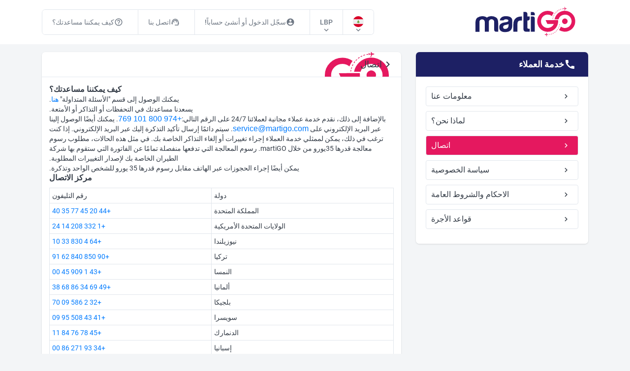

--- FILE ---
content_type: text/html; charset=utf-8
request_url: https://lb.martigo.com/cms/passenger-service/contact
body_size: 35183
content:
<!DOCTYPE html><html lang="ar-LB" dir="rtl"><head>
      <meta charset="utf-8">
      <title>تواصل مع martiGO - لجميع احتياجاتك | martiGO

</title>
      <base href="/">
      <meta name="viewport" content="width=device-width, initial-scale=1, shrink-to-fit=no, minimum-scale=1, user-scalable=no">
      <link rel="icon" type="image/x-icon" href="favicon.ico">
      <!--<link href="https://fonts.googleapis.com/icon?family=Material+Icons"
        rel="preload"
        as="style"
        onload="this.rel = 'stylesheet'"
  />-->
      <link rel="icon" type="image/x-icon" href="favicon.ico">
      <meta name="theme-color" content="#1976d2">

      <script type="86a284a6cc1525f0e2314255-text/javascript">
         // This executes on chrome and EDGE only as tested
         document.fonts.onloadingdone = function (fontFaceSetEvent) {
            // console.log(fontFaceSetEvent.fontfaces) to see the available fonts which have been loaded
            // and change the font family name according to your font family requirement
            const fontName = 'Material Icons';
            addMakeIconsVisibleClass();
         };

         // Fallback - call below function if not chrome (or EDGE)
         addMakeIconsVisibleClass();

         function addMakeIconsVisibleClass() {
            let style = document.createElement('style');
            style.innerHTML = '.material-icons { opacity: 1 !important;max-width: none !important;   }';
            document.getElementsByTagName('head')[0].appendChild(style);
         }
      </script>
      <!-- Google Tag Manager -->
      <script type="86a284a6cc1525f0e2314255-text/javascript">(function(w,d,s,l,i){w[l]=w[l]||[];w[l].push({'gtm.start':
      new Date().getTime(),event:'gtm.js'});var f=d.getElementsByTagName(s)[0],
      j=d.createElement(s),dl=l!='dataLayer'?'&l='+l:'';j.async=true;j.src=
      'https://www.googletagmanager.com/gtm.js?id='+i+dl;f.parentNode.insertBefore(j,f);
      })(window,document,'script','dataLayer','GTM-THTBH7Q');</script>
      <!-- End Google Tag Manager -->
   <link rel="stylesheet" href="styles.5dc4ea77149ce0d49d4a.css"><style ng-transition="serverApp">.isLoaded[_ngcontent-sc53]{display:block!important}.common-loader[_ngcontent-sc53]{display:none;position:fixed;width:100%;height:100%;background:red;z-index:999}#isCookie[_ngcontent-sc53]{position:fixed;width:100%;height:max-content;border-radius:0;bottom:0!important;top:inherit!important;color:#fff;font-size:14px;padding:5px;z-index:999;background:rgba(0,0,0,.7);transition:height .3s ease-in-out}#isCookie[_ngcontent-sc53]   .cookiecont[_ngcontent-sc53]{display:flex;padding:5px 0;justify-content:center;align-items:center}#isCookie[_ngcontent-sc53]   .cookiecont[_ngcontent-sc53]   span[_ngcontent-sc53]{width:100%}#isCookie[_ngcontent-sc53]   .cookiecont[_ngcontent-sc53]   button[_ngcontent-sc53]{cursor:pointer;margin:0;border-radius:4px;height:25px;padding:0 20px;font-size:14px;font-weight:400;background:rgba(0,0,0,.5);zoom:1;border:1px solid #fff;color:#fff;display:inline-block;white-space:nowrap;transition:all .3s}#isCookie[_ngcontent-sc53]   .cookiecont[_ngcontent-sc53]   button[_ngcontent-sc53]:hover{background-color:#e5185f}#isCookie[_ngcontent-sc53]   i[_ngcontent-sc53]{top:1px!important}</style><style ng-transition="serverApp"></style><style ng-transition="serverApp">#whatsapp_chat[_ngcontent-sc122]{background-image:url(https://res.cloudinary.com/dhvtj6v8j/image/upload/v1605117651/whatsapp_eiv44e.png);position:fixed!important;bottom:20px!important;right:20px!important;width:55px!important;height:55px!important;overflow:hidden;visibility:visible;background-size:90%;background-position:center;background-repeat:no-repeat;z-index:998}</style><style ng-transition="serverApp">.mobil-header-menu[_ngcontent-sc118]{white-space:nowrap;width:100%;background:#161b5a;overflow-y:scroll;border-top:1px solid #12174d}.mobil-header-menu[_ngcontent-sc118]   ul[_ngcontent-sc118]{display:flex;align-items:center;justify-content:flex-start;margin:0 10px;width:100%}.mobil-header-menu[_ngcontent-sc118]   ul[_ngcontent-sc118]   li[_ngcontent-sc118]{width:max-content;padding:10px;display:flex;justify-content:center}.mobil-header-menu[_ngcontent-sc118]   ul[_ngcontent-sc118]   li[_ngcontent-sc118]:first-child{border-bottom:3px solid #e6126a}.mobil-header-menu[_ngcontent-sc118]   ul[_ngcontent-sc118]   li[_ngcontent-sc118]   a[_ngcontent-sc118]{color:#fff;font-weight:600;font-size:16px;display:flex;align-items:center;text-decoration:none}.mobil-header-menu[_ngcontent-sc118]   ul[_ngcontent-sc118]   li[_ngcontent-sc118]   i[_ngcontent-sc118]{font-size:16px;margin-right:5px}</style><style ng-transition="serverApp">.mgo-footer[_ngcontent-sc120]{background:#121958;padding:25px 0}.mgo-footer[_ngcontent-sc120]   .footer-menu-title[_ngcontent-sc120]{display:block;text-transform:capitalize;font-size:18px;line-height:1;color:#ffffffde;font-weight:400;padding-bottom:10px}.mgo-footer[_ngcontent-sc120]   ul[_ngcontent-sc120]   li[_ngcontent-sc120]{position:relative;display:block;margin-bottom:8px;height:20px}.mgo-footer[_ngcontent-sc120]   ul[_ngcontent-sc120]   li[_ngcontent-sc120]   a[_ngcontent-sc120]{color:#ffffffde;font-size:14px;font-weight:300;line-height:20px;display:block;overflow:hidden;white-space:nowrap;text-overflow:ellipsis;text-decoration:none;transition:all .3s}.mgo-footer[_ngcontent-sc120]   ul[_ngcontent-sc120]   li[_ngcontent-sc120]   a[_ngcontent-sc120]:hover{color:#fff;text-decoration:underline}.mgo-footer[_ngcontent-sc120]   .phone-list[_ngcontent-sc120]   li[_ngcontent-sc120]{display:flex;align-items:center}.mgo-footer[_ngcontent-sc120]   .phone-list[_ngcontent-sc120]   li[_ngcontent-sc120]   img[_ngcontent-sc120]{width:22px;margin-right:5px}.mgo-footer[_ngcontent-sc120]   .phone-list[_ngcontent-sc120]   li[_ngcontent-sc120]   a[_ngcontent-sc120]{display:flex;align-items:center;cursor:pointer}.mgo-footer[_ngcontent-sc120]   .phone-list[_ngcontent-sc120]   li[_ngcontent-sc120]   i[_ngcontent-sc120]{margin-right:5px}#copyright[_ngcontent-sc120]{background:#ffffff;padding:20px}#copyright[_ngcontent-sc120]   p[_ngcontent-sc120]{display:block;text-align:center;font-size:14px;color:#6f7884}#footer-links[_ngcontent-sc120]{background:#eff2f4;padding:20px}#footer-links[_ngcontent-sc120]   ul[_ngcontent-sc120]{align-items:center}#footer-links[_ngcontent-sc120]   ul[_ngcontent-sc120]   li[_ngcontent-sc120]{align-items:center;display:flex;padding:5px}#footer-links[_ngcontent-sc120]   ul[_ngcontent-sc120]   li[_ngcontent-sc120]   img[_ngcontent-sc120]{width:24px;margin-right:5px}#footer-links[_ngcontent-sc120]   ul[_ngcontent-sc120]   li[_ngcontent-sc120]   a[_ngcontent-sc120]{text-decoration:none;color:#323a45;transition:all .3s;white-space:nowrap}#footer-links[_ngcontent-sc120]   ul[_ngcontent-sc120]   li[_ngcontent-sc120]   a[_ngcontent-sc120]:hover{color:#e5185f}</style><meta name="description" content="martiGO تقدم دعم العملاء على مدار الساعة طوال أيام الأسبوع لجميع استفساراتك. لا تتردد في الاتصال بنا في أي وقت! ✈ خبرة تزيد عن 40 عامًا

"></head>
   <body>
      <app-root _nghost-sc53="" ng-version="12.2.16"><martigo-app-header _ngcontent-sc53="" _nghost-sc118="" class="ng-tns-c118-0 ng-star-inserted"><div _ngcontent-sc118="" class="mgo-header ng-tns-c118-0 ng-star-inserted"><div _ngcontent-sc118="" class="container ng-tns-c118-0"><div _ngcontent-sc118="" class="row align-items-center justify-content-center ng-tns-c118-0"><div _ngcontent-sc118="" class="col-2 d-lg-none ng-tns-c118-0"><a _ngcontent-sc118="" class="mobil-call-center d-flex d-md-none justify-content-center align-items-center ng-tns-c118-0" href="tel:+43 1 90 94 500"><span _ngcontent-sc118="" class="material-icons ng-tns-c118-0">call</span></a></div><div _ngcontent-sc118="" class="d-none col-lg-3 d-lg-block header-logo text-center ng-tns-c118-0"><a _ngcontent-sc118="" routerlink="/" class="ng-tns-c118-0" href="/"><img _ngcontent-sc118="" src="https://cdn.martigo.com/custom/logo.header.svg" alt="Martigo" class="ng-tns-c118-0"></a></div><div _ngcontent-sc118="" class="col-8 d-lg-none header-logo text-center ng-tns-c118-0"><a _ngcontent-sc118="" routerlink="/" class="ng-tns-c118-0" href="/"><img _ngcontent-sc118="" src="https://cdn.martigo.com/custom/white-logo.svg" alt="Martigo" style="width: 130px;" class="ng-tns-c118-0"></a></div><div _ngcontent-sc118="" class="col-2 col-lg-9 text-right ng-tns-c118-0"><div _ngcontent-sc118="" class="d-lg-none ng-tns-c118-0"><i _ngcontent-sc118="" class="material-icons ng-tns-c118-0 ng-star-inserted">menu</i><!----><a _ngcontent-sc118="" class="ng-tns-c118-0"><!----></a></div><div _ngcontent-sc118="" class="d-none d-lg-block ng-tns-c118-0"><ul _ngcontent-sc118="" class="header-menu-list ng-tns-c118-0"><li _ngcontent-sc118="" class="ng-tns-c118-0 ng-star-inserted"><a _ngcontent-sc118="" class="ng-tns-c118-0" href="/cms/frequently-asked-questions"><i _ngcontent-sc118="" class="material-icons ng-tns-c118-0">help_outline</i> كيف يمكننا مساعدتك؟</a></li><li _ngcontent-sc118="" class="ng-tns-c118-0 ng-star-inserted"><a _ngcontent-sc118="" class="ng-tns-c118-0" href="/cms/passenger-service/contact"><i _ngcontent-sc118="" class="material-icons ng-tns-c118-0">support_agent</i> اتصل بنا</a></li><li _ngcontent-sc118="" class="ng-tns-c118-0 ng-star-inserted"><a _ngcontent-sc118="" class="ng-tns-c118-0" href="/account/login"><i _ngcontent-sc118="" class="material-icons ng-tns-c118-0">account_circle</i> سجّل الدخول أو أنشئ حساباً!</a></li><!----><li _ngcontent-sc118="" class="ng-tns-c118-0 ng-star-inserted"><a _ngcontent-sc118="" href="javascript:void(0);" class="ng-tns-c118-0"><span _ngcontent-sc118="" class="ng-tns-c118-0">LBP</span></a><i _ngcontent-sc118="" class="material-icons ng-tns-c118-0">expand_more</i></li><!----><li _ngcontent-sc118="" class="ng-tns-c118-0 ng-star-inserted"><a _ngcontent-sc118="" href="javascript:void(0);" class="ng-tns-c118-0"><span _ngcontent-sc118="" class="ng-tns-c118-0"><img _ngcontent-sc118="" alt="" title="" style="width: 22px; height: 22px;" class="ng-tns-c118-0" src="https://cdn.martigo.com/flag_round/flag.LB.svg"></span></a><i _ngcontent-sc118="" class="material-icons ng-tns-c118-0">expand_more</i></li><!----></ul></div></div></div></div></div><!----><div _ngcontent-sc118="" class="mobil-menu ng-tns-c118-0"><div _ngcontent-sc118="" class="mobile-popup ng-tns-c118-0 ng-trigger ng-trigger-mobilePopupRight" style="right:-100vw;"><div _ngcontent-sc118="" class="mobile-popup__header ng-tns-c118-0"><span _ngcontent-sc118="" class="ng-tns-c118-0">القائمة</span><i _ngcontent-sc118="" class="material-icons ng-tns-c118-0">close</i></div><div _ngcontent-sc118="" class="mobile-popup__content ng-tns-c118-0"><div _ngcontent-sc118="" class="mobile-user-operation ng-tns-c118-0"><div _ngcontent-sc118="" class="mobile-user-operation-buttons ng-tns-c118-0"><a _ngcontent-sc118="" id="mobil_country_btn" class="ng-tns-c118-0"><img _ngcontent-sc118="" style="width: 22px; height: 22px;" class="ng-tns-c118-0" src="https://cdn.martigo.com/flag_round/flag.LB.svg" alt="LB" title="LB"> LB <i _ngcontent-sc118="" class="material-icons ng-tns-c118-0">expand_more</i></a><a _ngcontent-sc118="" id="mobil_currency_btn" class="ng-tns-c118-0">LBP <i _ngcontent-sc118="" class="material-icons ng-tns-c118-0">expand_more</i></a></div></div><ul _ngcontent-sc118="" class="mobile-menu-list ng-tns-c118-0"><li _ngcontent-sc118="" class="ng-tns-c118-0 ng-star-inserted" style=""><i _ngcontent-sc118="" class="material-icons ng-tns-c118-0">help_outline</i><a _ngcontent-sc118="" href="javascript:;" class="ng-tns-c118-0">كيف يمكننا مساعدتك؟</a><i _ngcontent-sc118="" class="material-icons ng-tns-c118-0">chevron_right</i></li><li _ngcontent-sc118="" class="ng-tns-c118-0 ng-star-inserted" style=""><i _ngcontent-sc118="" class="material-icons ng-tns-c118-0">support_agent</i><a _ngcontent-sc118="" href="javascript:;" class="ng-tns-c118-0">اتصل بنا</a><i _ngcontent-sc118="" class="material-icons ng-tns-c118-0">chevron_right</i></li><li _ngcontent-sc118="" class="ng-tns-c118-0 ng-star-inserted" style=""><i _ngcontent-sc118="" class="material-icons ng-tns-c118-0">account_circle</i><a _ngcontent-sc118="" href="javascript:;" class="ng-tns-c118-0">سجّل الدخول أو أنشئ حساباً!</a><i _ngcontent-sc118="" class="material-icons ng-tns-c118-0">chevron_right</i></li><!----></ul><div _ngcontent-sc118="" class="mobile-phone-box ng-tns-c118-0"><span _ngcontent-sc118="" class="ng-tns-c118-0"><img _ngcontent-sc118="" src="https://cdn.martigo.com/custom/call_center_agent.svg" alt="" title="" class="ng-tns-c118-0"></span><span _ngcontent-sc118="" class="ng-tns-c118-0"><p _ngcontent-sc118="" class="ng-tns-c118-0">هل تود الحجز عبر الهاتف؟</p><a _ngcontent-sc118="" href="tel:+43 1 909 45 00" class="ng-tns-c118-0">اتصل بنا الآن!</a></span></div><div _ngcontent-sc118="" class="ng-tns-c118-0"></div></div></div></div><!----><!----><div _ngcontent-sc118="" id="mobil-header-menu" class="mobil-header-menu d-md-none ng-tns-c118-0 ng-star-inserted"><ul _ngcontent-sc118="" class="ng-tns-c118-0"><li _ngcontent-sc118="" class="ng-tns-c118-0 ng-star-inserted"><a _ngcontent-sc118="" class="ng-tns-c118-0"><i _ngcontent-sc118="" class="material-icons ng-tns-c118-0">flight_takeoff</i> رحلات الطيران </a></li><li _ngcontent-sc118="" class="ng-tns-c118-0 ng-star-inserted"><a _ngcontent-sc118="" class="ng-tns-c118-0"><i _ngcontent-sc118="" class="material-icons ng-tns-c118-0">bed</i> الفنادق </a></li><li _ngcontent-sc118="" class="ng-tns-c118-0 ng-star-inserted"><a _ngcontent-sc118="" class="ng-tns-c118-0"><i _ngcontent-sc118="" class="material-icons ng-tns-c118-0">luggage</i> باقات الرحلات السياحية </a></li><li _ngcontent-sc118="" class="ng-tns-c118-0 ng-star-inserted"><a _ngcontent-sc118="" class="ng-tns-c118-0"><i _ngcontent-sc118="" class="material-icons ng-tns-c118-0">directions_car</i> تأجير السيارات </a></li><li _ngcontent-sc118="" class="ng-tns-c118-0 ng-star-inserted"><a _ngcontent-sc118="" class="ng-tns-c118-0"><i _ngcontent-sc118="" class="material-icons ng-tns-c118-0">sim_card</i> eSIM </a></li><!----></ul></div><!----><!----></martigo-app-header><!----><martigo-app-main-layout _ngcontent-sc53="" _nghost-sc119=""><div _ngcontent-sc119="" id="martigo"><router-outlet _ngcontent-sc119=""></router-outlet><martigo-app-customer-service _nghost-sc115="" class="ng-star-inserted"><br _ngcontent-sc115=""><div _ngcontent-sc115="" class="container"><div _ngcontent-sc115="" class="row"><div _ngcontent-sc115="" class="col-12 col-md-4"><div _ngcontent-sc115="" class="box"><div _ngcontent-sc115="" class="box-header"><div _ngcontent-sc115="" class="box-header__customer-service"><i _ngcontent-sc115="" class="material-icons">call</i><span _ngcontent-sc115="">خدمة العملاء</span></div></div><div _ngcontent-sc115="" class="box-content"><div _ngcontent-sc115="" class="customer-service-navigation-area"><ul _ngcontent-sc115=""><li _ngcontent-sc115="" class="ng-star-inserted"><i _ngcontent-sc115="" class="material-icons">chevron_right</i><a _ngcontent-sc115="" href="/cms/about/aboutus">معلومات عنا</a></li><li _ngcontent-sc115="" class="ng-star-inserted"><i _ngcontent-sc115="" class="material-icons">chevron_right</i><a _ngcontent-sc115="" href="/cms/about/why-martigo">لماذا نحن؟</a></li><li _ngcontent-sc115="" class="activeCsLink ng-star-inserted"><i _ngcontent-sc115="" class="material-icons">chevron_right</i><a _ngcontent-sc115="" href="/cms/passenger-service/contact">اتصال</a></li><li _ngcontent-sc115="" class="ng-star-inserted"><i _ngcontent-sc115="" class="material-icons">chevron_right</i><a _ngcontent-sc115="" href="/cms/passenger-service/privacypolicy">سياسة الخصوصية</a></li><li _ngcontent-sc115="" class="ng-star-inserted"><i _ngcontent-sc115="" class="material-icons">chevron_right</i><a _ngcontent-sc115="" href="/cms/about/tac">الاحكام والشروط العامة</a></li><li _ngcontent-sc115="" class="ng-star-inserted"><i _ngcontent-sc115="" class="material-icons">chevron_right</i><a _ngcontent-sc115="" href="/cms/passenger-service/fare-rules">قواعد الأجرة</a></li><!----></ul></div></div></div></div><div _ngcontent-sc115="" class="col-12 col-md-8"><div _ngcontent-sc115="" class="box"><div _ngcontent-sc115="" class="box-header-white"><i _ngcontent-sc115="" class="material-icons">chevron_right</i><h1 _ngcontent-sc115="">اتصال</h1></div><div _ngcontent-sc115="" class="box-content"><div _ngcontent-sc115="" class="customer-service-content"><p _ngcontent-sc115=""><h3><strong>كيف يمكننا مساعدتك؟</strong></h3>
<p>يمكنك الوصول إلى قسم "الأسئلة المتداولة" <span style="color: #e67e23;"><a href="https://www.martigo.co.uk/cms/frequently-asked-questions">هنا</a></span>.</p>
<p>يسعدنا مساعدتك في التحفظات أو التذاكر أو الأمتعة.</p>
<p>بالإضافة إلى ذلك، نقدم خدمة عملاء مجانية لعملائنا 24/7 على الرقم التالي:<a href="tel:+974800101769"><span style="font-family: Arial; font-size: 16px; text-align: right;">+974 800 101 769</span></a>. يمكنك أيضًا الوصول إلينا عبر البريد الإلكتروني على&nbsp;<a style="font-style: normal; font-variant-ligatures: normal; font-variant-caps: normal; font-weight: 400; font-size: medium; font-family: sans-serif;" href="/cdn-cgi/l/email-protection#b6c5d3c4c0dfd5d3f6dbd7c4c2dfd1d998d5d9db"><span class="__cf_email__" data-cfemail="eb988e999d82888eab868a999f828c84c5888486">[email&#160;protected]</span></a>. سيتم دائمًا إرسال تأكيد التذكرة إليك عبر البريد الإلكتروني. إذا كنت ترغب في ذلك، يمكن لممثلي خدمة العملاء إجراء تغييرات أو إلغاء التذاكر الخاصة بك. في مثل هذه الحالات، مطلوب رسوم معالجة قدرها 35يورو من خلال martiGO. رسوم المعالجة التي تدفعها منفصلة تمامًا عن الفاتورة التي ستقوم بها شركة الطيران الخاصة بك لإصدار التغييرات المطلوبة.</p>
<p>يمكن أيضًا إجراء الحجوزات عبر الهاتف مقابل رسوم قدرها 35 يورو للشخص الواحد وتذكرة.</p>
<h3><strong>مركز الاتصال</strong></h3>
<table style="height: 814px;" border="0" width="100%">
<tbody>
<tr style="height: 22px;">
<td style="height: 22px;">دولة</td>
<td style="height: 22px;">رقم التليفون</td>
</tr>
<tr style="height: 22px;">
<td style="height: 22px;">المملكة المتحدة</td>
<td style="height: 22px;"><a href="tel:+44 20 45 77 35 40">+44 20 45 77 35 40</a></td>
</tr>
<tr style="height: 22px;">
<td style="height: 22px;">الولايات المتحدة الأمريكية</td>
<td style="height: 22px;"><a href="tel:+1 332 208 14 24">+1 332 208 14 24</a></td>
</tr>
<tr style="height: 22px;">
<td style="height: 22px;">نيوزيلندا</td>
<td style="height: 22px;"><a href="tel:+64 4 830 33 10">+64 4 830 33 10</a></td>
</tr>
<tr style="height: 22px;">
<td style="height: 22px;">تركيا</td>
<td style="height: 22px;"><a href="tel:+90 850 840 62 91">+90 850 840 62 91</a></td>
</tr>
<tr style="height: 22px;">
<td style="height: 22px;">النمسا</td>
<td style="height: 22px;"><a href="tel:+43 1 909 45 00">+43 1 909 45 00</a></td>
</tr>
<tr style="height: 22px;">
<td style="height: 22px;">ألمانيا</td>
<td style="height: 22px;"><a href="tel:+49 69 333 98 011">+49 69 34 86 68 38</a></td>
</tr>
<tr style="height: 22px;">
<td style="height: 22px;">بلجيكا</td>
<td style="height: 22px;"><a href="tel:+32 2 586 09 70">+32 2 586 09 70</a></td>
</tr>
<tr style="height: 22px;">
<td style="height: 22px;">سويسرا</td>
<td style="height: 22px;"><a href="tel:+41 43 508 95 09">+41 43 508 95 09</a></td>
</tr>
<tr style="height: 22px;">
<td style="height: 22px;">الدنمارك</td>
<td style="height: 22px;"><a href="tel:+45 78 76 84 11">+45 78 76 84 11</a></td>
</tr>
<tr style="height: 22px;">
<td style="height: 22px;">إسبانيا</td>
<td style="height: 22px;"><a href="tel:+34 93 271 86 00">+34 93 271 86 00</a></td>
</tr>
<tr style="height: 22px;">
<td style="height: 22px;">فنلندا</td>
<td style="height: 22px;"><a href="tel:+358 942 72 66 33">+358 942 72 66 33</a></td>
</tr>
<tr style="height: 22px;">
<td style="height: 22px;">فرنسا</td>
<td style="height: 22px;"><a href="tel:+33 1 82 88 99 644">+33 1 82 88 99 644</a></td>
</tr>
<tr style="height: 22px;">
<td style="height: 22px;">اليونان</td>
<td style="height: 22px;"><a href="tel:+30 21 1199 2025">+30 21 1199 2025</a></td>
</tr>
<tr style="height: 22px;">
<td style="height: 22px;">المجر</td>
<td style="height: 22px;"><a href="tel:+36 800 88 223">+36 800 88 223</a></td>
</tr>
<tr style="height: 22px;">
<td style="height: 22px;">إيطاليا</td>
<td style="height: 22px;"><a href="tel:+39 800 95 70 33">+39 800 95 70 33</a></td>
</tr>
<tr style="height: 22px;">
<td style="height: 22px;">هولندا</td>
<td style="height: 22px;"><a href="tel:+31 97 01 02 81 866">+31 97 01 02 81 866</a></td>
</tr>
<tr style="height: 22px;">
<td style="height: 22px;">بولندا</td>
<td style="height: 22px;"><a href="tel:+48 22 266 20 44">+48 22 266 20 44</a></td>
</tr>
<tr style="height: 22px;">
<td style="height: 22px;">السويد</td>
<td style="height: 22px;"><a href="tel:+46 10 220 0 414">+46 10 220 0 414</a></td>
</tr>
<tr style="height: 22px;">
<td style="height: 22px;">سلوفاكيا</td>
<td style="height: 22px;"><a href="tel:+42 1 233 41 87 38">+42 1 233 41 87 38</a></td>
</tr>
<tr style="height: 22px;">
<td style="height: 22px;">جمهورية التشيك</td>
<td style="height: 22px;"><a href="tel:+420 234 66 06 36">+420 234 66 06 36</a></td>
</tr>
<tr style="height: 22px;">
<td style="height: 22px;">البرتغال</td>
<td style="height: 22px;"><a href="tel:+351 800 509 677">+351 800 509 677</a></td>
</tr>
<tr style="height: 22px;">
<td style="height: 22px;">المكسيك</td>
<td style="height: 22px;"><a href="tel:+52 55 41 72 56 76">+52 55 41 72 56 76</a></td>
</tr>
<tr style="height: 22px;">
<td style="height: 22px;">البرازيل</td>
<td style="height: 22px;"><a href="tel:+55 61 35 50 74 34">+55 61 35 50 74 34</a></td>
</tr>
<tr style="height: 22px;">
<td style="height: 22px;">تشيلي</td>
<td style="height: 22px;"><a href="tel:+56 232 10 23 53">+56 232 10 23 53</a></td>
</tr>
<tr style="height: 22px;">
<td style="height: 22px;">الأرجنتين</td>
<td style="height: 22px;"><a href="tel:+54 11 52 37 13 63">+54 11 52 37 13 63</a></td>
</tr>
<tr style="height: 22px;">
<td style="height: 22px;">أستراليا</td>
<td style="height: 22px;"><a href="tel:+61 283 173 383">+61 283 173 383</a></td>
</tr>
<tr style="height: 22px;">
<td style="height: 22px;">النرويج</td>
<td style="height: 22px;"><a href="tel:+47 880 06 22 62">+47 880 06 22 62</a></td>
</tr>
<tr style="height: 22px;">
<td style="height: 22px;">أيرلندا</td>
<td style="height: 22px;"><a href="tel:+353 818 882 125">+353 818 882 125</a></td>
</tr>
<tr style="height: 22px;">
<td style="height: 22px;">كولومبيا</td>
<td style="height: 22px;"><a href="+57 601 382 48 42"><span style="font-size: 12pt;"><span style="font-family: Arial; text-align: right; white-space-collapse: preserve; background-color: #ffffff;">+51 800 74605</span></span></a></td>
</tr>
<tr style="height: 22px;">
<td style="height: 22px;">بيرو</td>
<td style="height: 22px;"><a href="tel:+57 601 382 48 42"><span style="font-size: 12pt;"><span style="font-family: Arial; text-align: right;" data-sheets-value="{&quot;1&quot;:3,&quot;3&quot;:576013824842}">+51 800 74605</span></span></a></td>
</tr>
<tr style="height: 22px;">
<td style="height: 22px;">الإمارات العربية المتحدة</td>
<td style="height: 22px;"><a href="tel:+9718000321293">+971 800 032 1293</a></td>
</tr>
<tr style="height: 22px;">
<td style="height: 22px;">قطر</td>
<td style="height: 22px;"><a href="tel:+974800101769">+974 800 101 769</a></td>
</tr>
<tr style="height: 22px;">
<td style="height: 22px;">المملكة العربية السعودية</td>
<td style="height: 22px;"><a href="tel:+9668001111113">+966 800 111 11 13</a></td>
</tr>
<tr style="height: 22px;">
<td style="height: 22px;">جمهورية مصر العربية</td>
<td style="height: 22px;"><a href="tel:+201554240504">+20 155 424 05 04</a></td>
</tr>
<tr style="height: 22px;">
<td style="height: 22px;">سلطنة عُمان</td>
<td style="height: 22px;"><a href="tel:+96880072577">+968 8007 2577</a></td>
</tr>
<tr style="height: 22px;">
<td style="height: 22px;">الأردن</td>
<td style="height: 22px;"><a href="tel:+9718000321293">+971 800 032 1293</a></td>
</tr>
<tr style="height: 22px;">
<td style="height: 22px;">الجزائر</td>
<td style="height: 22px;"><a href="tel:+9718000321293">+971 800 032 1293</a></td>
</tr>
<tr style="height: 22px;">
<td style="height: 22px;">البحرين</td>
<td style="height: 22px;"><a href="tel:+9718000321293">+971 800 032 1293</a></td>
</tr>
<tr style="height: 22px;">
<td style="height: 22px;">تونس</td>
<td style="height: 22px;"><a href="tel:+9718000321293">+971 800 032 1293</a></td>
</tr>
<tr style="height: 22px;">
<td style="height: 22px;">بلدان أخرى</td>
<td style="height: 22px;"><a href="tel:+496933398011">+49 69 333 98 011</a></td>
</tr>
</tbody>
</table>
<h3><strong>بالبريد الإلكتروني</strong></h3>
<table border="0" width="100%">
<tbody>
<tr>
<td>اتصال</td>
<td>البريد الإلكتروني: <a href="/cdn-cgi/l/email-protection#fe8d9b8c88979d9bbe939f8c8a979991d09d9193"><span class="__cf_email__" data-cfemail="02716770746b6167426f6370766b656d2c616d6f">[email&#160;protected]</span></a></td>
</tr>
<tr>
<td>شكوى</td>
<td>البريد الإلكتروني: <a href="/cdn-cgi/l/email-protection#2754525757485553674a4655534e40480944484a"><span class="__cf_email__" data-cfemail="493a3c3939263b3d0924283b3d202e26672a2624">[email&#160;protected]</span></a></td>
</tr>
</tbody>
</table>
<h3><strong>عنوان الاتصال علاقات العملاء</strong></h3>
<p><label>martiGO GmbH</label> <label>Quellenstrasse 72/3, A-1100 Wien</label></p></p></div></div></div></div></div></div><br _ngcontent-sc115=""></martigo-app-customer-service><!----></div></martigo-app-main-layout><martigo-app-footer _ngcontent-sc53="" _nghost-sc120="" class="ng-star-inserted"><footer _ngcontent-sc120="" class="mgo-footer"><div _ngcontent-sc120="" class="container"><div _ngcontent-sc120="" class="row"><!----><!----><div _ngcontent-sc120="" class="col-md-2 col-md-3"><span _ngcontent-sc120="" class="footer-menu-title">خدمات الركاب</span><ul _ngcontent-sc120=""><li _ngcontent-sc120="" class="ng-star-inserted"><a _ngcontent-sc120="" href="/cms/passenger-service/contact">Contact</a></li><li _ngcontent-sc120="" class="ng-star-inserted"><a _ngcontent-sc120="" href="/cms/passenger-service/privacypolicy">Privacy Policy</a></li><li _ngcontent-sc120="" class="ng-star-inserted"><a _ngcontent-sc120="" href="/cms/passenger-service/tac">General Terms and Conditions</a></li><!----></ul></div><div _ngcontent-sc120="" class="col-md-2 col-md-5"><span _ngcontent-sc120="" class="footer-menu-title">معلومات عنا</span><ul _ngcontent-sc120=""><li _ngcontent-sc120="" class="ng-star-inserted"><a _ngcontent-sc120="" href="/cms/about/why-martigo">Why us?</a></li><li _ngcontent-sc120="" class="ng-star-inserted"><a _ngcontent-sc120="" href="/cms/about/why-martigo">About Us</a></li><li _ngcontent-sc120="" class="ng-star-inserted"><a _ngcontent-sc120="" href="/cms/about/imprint">Imprint</a></li><!----></ul></div><div _ngcontent-sc120="" class="col-md-4"><span _ngcontent-sc120="" class="footer-menu-title">دعم مجاني على مدار 24/7</span><ul _ngcontent-sc120="" class="phone-list"><li _ngcontent-sc120=""><img _ngcontent-sc120="" alt="" title="" src="https://cdn.martigo.com/flag_round/flag.lb.svg"><a _ngcontent-sc120="" href="tel: +90 850 840 62 91">+90 850 840 62 91</a></li><li _ngcontent-sc120=""><a _ngcontent-sc120=""><i _ngcontent-sc120="" class="material-icons">support_agent</i> اطلع على أرقام هواتف أخرى</a></li></ul></div></div></div></footer><!----><div _ngcontent-sc120="" id="copyright"><div _ngcontent-sc120="" class="container"><p _ngcontent-sc120="">© MartiGo 2026 All rights reserved</p></div></div><!----></martigo-app-footer><!----><!----><martigo-app-whatsapp _ngcontent-sc53="" _nghost-sc122="" style="display:block;"><!----><!----><!----><!----><!----><!----><!----><!----><!----><!----><!----><!----><!----><!----><!----><!----><!----><!----><!----><!----><!----><!----><!----><!----><!----><!----><!----></martigo-app-whatsapp><ngx-json-ld _ngcontent-sc53=""><script data-cfasync="false" src="/cdn-cgi/scripts/5c5dd728/cloudflare-static/email-decode.min.js"></script><script type="application/ld+json">{
  "@context": "https://schema.org",
  "@type": "Organization",
  "name": "martiGO",
  "url": "https://www.martigo.com",
  "logo": "https://cdn.martigo.com/custom/logo.header.svg",
  "foundingDate": "2016",
  "founder": [
    {
      "@type": "Person",
      "name": "Kürsad Bicakci"
    },
    {
      "@type": "Person",
      "name": "Volkan Akin"
    },
    {
      "@type": "Person",
      "name": "Mansur Yilmaz"
    }
  ],
  "foundingLocation": {
    "@type": "Place",
    "address": {
      "@type": "PostalAddress",
      "addressLocality": "Wien",
      "addressCountry": "AT"
    }
  },
  "description": "martiGO ist ein OTA, das Flugtickets weltweit verkauft und 24/7-Support in mehreren Sprachen bietet.",
  "contactPoint": {
    "@type": "ContactPoint",
    "telephone": "+43-1-909-45-00",
    "contactType": "customer service",
    "availableLanguage": [
      "German",
      "English",
      "Turkish",
      "Arabic",
      "Tagalog"
    ]
  },
  "sameAs": [
    "https://www.facebook.com/martigocom",
    "https://www.instagram.com/martigocom",
    "https://www.tiktok.com/@martigocom"
  ],
  "address": {
    "@type": "PostalAddress",
    "streetAddress": "Quellenstraße",
    "postalCode": "1100",
    "addressLocality": "Wien",
    "addressCountry": "AT"
  }
}</script></ngx-json-ld><!----><!----></app-root>
      <!--Disable ios double Click-->
      <script type="86a284a6cc1525f0e2314255-text/javascript">
         let preLastTouchStartAt = 0;
         let lastTouchStartAt = 0;
         const delay = 500;

         document.addEventListener('touchstart', () => {
            preLastTouchStartAt = lastTouchStartAt;
            lastTouchStartAt = +new Date();
         });
         document.addEventListener('touchend', event => {
            const touchEndAt = +new Date();
            if (touchEndAt - preLastTouchStartAt < delay) {
               event.preventDefault();
               event.target.click();
            }
         });
      </script>
      <!--<script src="https://js.stripe.com/v3/"></script>-->
      <!--Disable ios double Click-->

      <!--<script type="text/javascript" src="https://www.saferpay.com/Fields/lib/1.2/saferpay-fields.js"></script>-->
      <!--<script type="text/javascript" src="https://core.spreedly.com/iframe/iframe-v1.min.js"></script>-->
      <!-- Google Tag Manager -->
      <script type="86a284a6cc1525f0e2314255-text/javascript">(function(w,d,s,l,i){w[l]=w[l]||[];w[l].push({'gtm.start':
      new Date().getTime(),event:'gtm.js'});var f=d.getElementsByTagName(s)[0],
      j=d.createElement(s),dl=l!='dataLayer'?'&l='+l:'';j.async=true;j.src=
      'https://www.googletagmanager.com/gtm.js?id='+i+dl;f.parentNode.insertBefore(j,f);
      })(window,document,'script','dataLayer','GTM-THTBH7Q');</script>
      <!-- End Google Tag Manager -->
   <script src="runtime.c023bf347627138df3c9.js" defer="" type="86a284a6cc1525f0e2314255-text/javascript"></script><script src="polyfills.c67340399599da508c59.js" defer="" type="86a284a6cc1525f0e2314255-text/javascript"></script><script src="vendor.51277b84b29e7ae1aa67.js" defer="" type="86a284a6cc1525f0e2314255-text/javascript"></script><script src="main.eae39e1462e14ec90ca1.js" defer="" type="86a284a6cc1525f0e2314255-text/javascript"></script>

<script id="serverApp-state" type="application/json">{&q;transfer-translate-ar&q;:{&q;baggage_pieces&q;:&q;قطع&q;,&q;personal_item&q;:&q;1 X الغرض الشخصي&q;,&q;invalid_grant&q;:&q;يرجى تأكيد مستخدمك.&q;,&q;service_package_title&q;:&q;اختر أجرة رحلتك&q;,&q;couple_package_label&q;:&q;ما الذي يحتوي عليه العرض الخاص بك؟&q;,&q;mail_arrival_label&q;:&q;معلومات رحلة العودة&q;,&q;mail_departure_label&q;:&q;معلومات رحلة المغادرة&q;,&q;selected_tariff&q;:&q;التعرفة المختارة&q;,&q;invalid_character&q;:&q;يجب أن يحتوي الاسم فقط على الحروف الأبجدية [A-Z].&q;,&q;included_in_price_label&q;:&q;مشمول&q;,&q;recommendation_label&q;:&q;موصى به&q;,&q;buggage_selection_valid_message&q;:&q;اختر أمتعتك.&q;,&q;mail_CheckInTxt&q;:&q;لرحلتك برقم التذكرة {Ticketno} من الضروري إجراء تسجيل الوصول عبر الإنترنت. يرجى ملاحظة أنه غير مسموح لك بإحضار أمتعة معك في هذه الرحلة. يمكنك إما الاتصال بنا على الرقم &l;a href=el: ephonechanel}&g; {phonechanel} &l;/a&g; أو الاتصال بنا عبر الواتساب حتي تستطيع إستعمال خدماتنا.&q;,&q;package_popup_edit&q;:&q;عودة&q;,&q;baggage_area_description&q;:&q;أضف الأمتعة الرخيصة الآن&q;,&q;baggage_area_no_baggage&q;:&q;لا، شكراً&q;,&q;baggage_area_title&q;:&q;هل تحتاج إلى أمتعة إضافية؟&q;,&q;PackagesBookingBtn&q;:&q;استمر&q;,&q;add_baggage_note&q;:&q;يمكنك إضافة الأمتعة عن طريق الاتصال بمركز الاتصال المجاني لدينا.&q;,&q;not_now_IsTemporary&q;:&q;رحلة الطيران المطلوبة لا يوجد بها أماكن متاحة وسوف نعرض علي حضراتكم أماكن بديلة في الأوقات المتاحة حاليا&q;,&q;mail_price_alarm_title&q;:&q;تنبيه السعر&q;,&q;mail_trustedshop_title&q;:&q;قيمنا!&q;,&q;mail_password_recovery_title&q;:&q;إعادة تعيين كلمة المرور&q;,&q;mail_ticket_title&q;:&q;تأكيد التذكرة&q;,&q;mail_TrustedShopBtn&q;:&q;قيمنا&q;,&q;mail_TrustedShopTxt&q;:&q;أولاً نود أن نشكرك على انضمامك إلى عائلة مارتيجو ونتمنى لك ولعائلتك وقتًا رائعًا مع محتوانا. لقياس وتحسين جودة خدمتنا، نحن نقدر النقر على الزر أدناه. بين جميع الأشخاص الذين قاموا بالتقييم، هناك مسابقة شهرية يمكنك الفوز فيها بتذكرة طيران إلى المدينة التي ترغب فيها. &l;br&g; &l;br&g; نتمنى لك رحلة سعيدة وبقاءًا صحيًا! فريق مارتيجو الخاص بك &l;br&g; يرجى النقر على الزر ومشاركة تعليقك.&q;,&q;mail_footer_txt2&q;:&q;&l;p&g;الأمور المتعلقة بالعملاء مهمة جدًا بالنسبة لنا. يمكنك الوصول إلى دعم العملاء المجاني لدينا في أي وقت. نحن متاحون لك عبر البريد الإلكتروني على العنوان &l;span style=color: #000000;&g;&l;strong&g;&l;a style=color: #000000; href=mailto:service@martigo.com&g;service@martigo.com&l;/a&g;&l;/strong&g;&l;/span&g; أو عبر الهاتف على الرقم &l;span style=color: #000000;&g;&l;strong&g;&l;a style=color: #000000; href=tel:{PhoneChanel}&g;{PhoneChanel}&l;/a&g;&l;/strong&g;&l;/span&g;&l;/p&g; &l;p&g;&l;strong&g;طيران سعيد!&l;/strong&g;&l;/p&g;&q;,&q;mail_footer_txt&q;:&q;&l;p&g; &l;strong&g; &l;span style=color: #d80850;&g;هل تعلم؟&l;/span&g; &l;/strong&g; &l;/p&g; &l;p&g;&l;b&g;معلومات مهمة:&l;/b&g; &l;br&g;يُوصَى بالوصول إلى المطار قبل الرحلة بما لا يقل عن ساعتين. &l;br&g;يجب توضيح قواعد الدخول ومتطلبات التطعيم لبلد الوصول قبل الرحلة، ويتحمل الراكب المسؤولية عن ذلك. &l;br&g;يجب أن يحمل جميع الركاب جميع وثائق السفر خلال الرحلة. &l;br&g;قد تطلب بعض شركات الطيران بطاقة الائتمان التي تمت الحجز بها. مارتيجو.كوم هو الوكيل بين العميل وشركة الطيران. &l;br&g;يرجى التحقق من قسم معلومات الراكب في الأعلى لمعرفة حقائب السفر المسموح بها. &l;br&g;يجب إجراء تسجيل الوصول عبر الإنترنت قبل المغادرة&l;/p&g;&q;,&q;mail_ClearPriceAlert&q;:&q;تنبيه سعر واضح&q;,&q;mail_price_footer_txt4&q;:&q;هل لم يعد هناك حاجة لجهاز إنذار السعر؟&q;,&q;mail_price_footer_txt3&q;:&q;يرجى أخذ في الاعتبار أنه في معظم الحالات لا يمكن إلغاء أو تغيير الحجوزات. حسب قواعد شركات الطيران.&q;,&q;mail_price_footer_txt2&q;:&q;الأمور المتعلقة بالعملاء مهمة جدًا بالنسبة لنا. يمكنك التواصل مع دعم العملاء المجاني لدينا في أي وقت. نحن متاحون لك عبر البريد الإلكتروني على service@martigo.com أو عبر الهاتف. سيقدم فريقنا الدعم لك في طلبات إعادة الحجز والإلغاء.&q;,&q;mail_price_footer_txt1&q;:&q;فريقنا في انتظارك!&q;,&q;mail_price_alert&q;:&q;تنبيه السعر&q;,&q;mail_price_changed&q;:&q;تغيرت الأسعار إلى&q;,&q;mailNoHandLuggage&q;:&q;لا يوجد حقائب يدوية&q;,&q;mail_RememberPasswordBtn&q;:&q;انقر هنا لتغيير كلمة المرور الخاصة بك.&q;,&q;mail_RememberPasswordTxt&q;:&q;إذا كنت تواجه صعوبة في إعادة تعيين كلمة المرور الخاصة بك، يمكنك التواصل معنا على service@martigo.com&q;,&q;mail_DearCustomer&q;:&q;مرحبًا&q;,&q;mail_RememberPassword&q;:&q;إعادة تعيين كلمة المرور&q;,&q;mail_UserConfirmBtn&q;:&q;يرجى النقر هنا للتحقق&q;,&q;mail_UserInformation&q;:&q;معلومات المستخدم الخاصة بك&q;,&q;mail_UserConfirmTxt&q;:&q;أنت في الخطوة الأخيرة لإكمال عضويتك. يمكنك تأكيد عضويتك عن طريق النقر على الرابط أدناه. إذا كان لديك مشكلة في السماح، يرجى الاتصال بنا على service@martigo.com&q;,&q;mail_UserConfirm&q;:&q;التحقق من العضوية&q;,&q;reservation_number_label&q;:&q;رقم الحجز&q;,&q;between_stop_notification&q;:&q;توقفات تقنية&q;,&q;show_all_connections&q;:&q;عرض تفاصيل التحويل&q;,&q;V_MealCode&q;:&q;وجبة خفيفة للشراء&q;,&q;S_MealCode&q;:&q;وجبة خفيفة&q;,&q;R_MealCode&q;:&q;وجبة خفيفة&q;,&q;P_MealCode&q;:&q;مشروبات كحولية للشراء&q;,&q;O_MealCode&q;:&q;وجبة باردة&q;,&q;N_MealCode&q;:&q;لا يوجد خدمة وجبات&q;,&q;MD_MealCode&q;:&q;الطبق الرئيسي والعشاء&q;,&q;MA_MealCode&q;:&q;طعام الأمريكي&q;,&q;M_MealCode&q;:&q;وجبة&q;,&q;L_MealCode&q;:&q;غداء&q;,&q;K_MealCode&q;:&q;فطور&q;,&q;H_MealCode&q;:&q;وجبة ساخنة&q;,&q;G_MealCode&q;:&q;طعام للشراء&q;,&q;FP_MealCode&q;:&q;خطة العائلة&q;,&q;FDL_MealCode&q;:&q;وجبة باردة&q;,&q;F_MealCode&q;:&q;طعام للشراء&q;,&q;EP_MealCode&q;:&q;أوروبية&q;,&q;EDL_MealCode&q;:&q;إفطار بارد&q;,&q;D_MealCode&q;:&q;عشاء&q;,&q;CP_MealCode&q;:&q;مشروب قارية&q;,&q;CBA _MealCode&q;:&q;مشروبات مجانية&q;,&q;CB_MealCode&q;:&q;تخطيط الكابينة&q;,&q;C_MealCode&q;:&q;مشروبات كحولية&q;,&q;BP_MealCode&q;:&q;برمودا&q;,&q;B_MealCode&q;:&q;فطور&q;,&q;AP_MealCode&q;:&q;أمريكان&q;,&q;redirect_to_hotel_page&q;:&q;جارٍ توجيهك إلى صفحة الفندق، يرجى الانتظار...&q;,&q;redirect_to_package_tours_page&q;:&q;جارٍ توجيهك إلى صفحة الرحلات السياحية ، يرجى الانتظار...&q;,&q;landing_page_flight_city_alternate_title_one&q;:&q;-&q;,&q;faq_category_detail_title&q;:&q;عنوان تفصيل فئة الأسئلة المتكررة&q;,&q;other_phone_number_list&q;:&q;اطلع على أرقام هواتف أخرى&q;,&q;mail_campaign_2_txt&q;:&q;تحقق من أفضل عروض تأجير السيارات قبل أن تخطط لرحلتك، تحقق من معظم الفنادق الأكثر ملاءمة...&q;,&q;mail_campaign_2&q;:&q;هل ترغب في استئجار سيارة ؟&q;,&q;mail_campaign_1_txt&q;:&q;تحقق من الفنادق المناسبة قبل التخطيط لرحلتك...&q;,&q;mail_campaign_1&q;:&q;هل تحتاج إلى فندق؟&q;,&q;mail_payment_successfully&q;:&q;تمت عملية الدفع بنجاح، تم استلام تذكرتك. نتمنى لك رحلات طيران سعيدة مسبقًا!&q;,&q;mail_HelloPrecious&q;:&q;مرحبا&q;,&q;mail_PaymentDetails&q;:&q;تفاصيل السداد&q;,&q;mail_TravelInsuranceBtn&q;:&q;احصل على تأمين السفر.&q;,&q;mail_TravelInsuranceComment&q;:&q;قيمونا!&q;,&q;mail_TravelInsuranceText&q;:&q;تأمين ضد فقدان الأمتعة وتكاليف العلاج الطارئ خلال رحلتك!&q;,&q;mail_TravelInsurance&q;:&q;هل ترغب في التأمين على السفر؟&q;,&q;mail_CheckinBtn&q;:&q;إنهاء إجراءات السفر عبر الإنترنت&q;,&q;mail_Checkin&q;:&q;يمكنك بدء إجراءات تسجيل السفر قبل رحلتك بـ 24 ساعة. يرجى إجراء تسجيل السفر لتجنب الانتظار في طابور انهاء تسجيل السفر في المطار.&q;,&q;mail_FlightNumber&q;:&q;رقم الرحلة:&q;,&q;mail_FlightCompany&q;:&q;شركة الطيران:&q;,&q;mail_text1&q;:&q;شكراً جزيلاً لحجزك مع martiGO. هنا تجد تفاصيل حجزك.&q;,&q;mail_Flightinformation&q;:&q;معلومات الرحلة&q;,&q;mail_NoBaggageAllowance&q;:&q;٠ قطع&q;,&q;mail_NoHandLuggage&q;:&q;0 قطعة / حقيبة يد&q;,&q;mail_ReviewReturnPassengerDetails&q;:&q;قم بمراجعة معلومات رخلة العودة - المسافر وبيانات الأمتعة الخاصة به.&q;,&q;mail_ReturnPassengerDetails&q;:&q;تفاصيل عودة الراكب&q;,&q;mail_ReviewDeparturePassengerDetails&q;:&q;تحقق من معلومات الركاب والأمتعة المغادرة.&q;,&q;mail_DeparturePassengerDetails&q;:&q;تفاصيل المغادرة للركاب&q;,&q;SIX_NO_CONTRACT&q;:&q;ليس لديك اتفاق مع هذه الوحدة.&q;,&q;SIX_TRANSACTION_DECLINED&q;:&q;فشلت العملية باستخدام هذه البطاقة، يرجى المحاولة باستخدام بطاقة أخرى.&q;,&q;SIX_TRANSACTION_ABORTED&q;:&q;تم إلغاء عمليتك المالية.&q;,&q;SIX_3DS_AUTHENTICATION_FAILED&q;:&q;يرجى تنفيذ إجراء تأمبن 3D.&q;,&q;SIX_PAYMENTMEANS_NOT_SUPPORTED&q;:&q;أنت تحاول إتمام عملية مالية مستخدماً طريقة دفع غير مدعومة.&q;,&q;SIX_PAYMENTMEANS_INVALID&q;:&q;بطاقة غير صالحة&q;,&q;SIX_PAYER_AUTHENTICATION_REQUIRED&q;:&q;يرجى تنفيذ إجراء 3D Secure.&q;,&q;SIX_NO_CREDITS_AVAILABLE&q;:&q;تجاوز الحد المسموح بالبطاقة.&q;,&q;SIX_CURRENCY_INVALID&q;:&q;العملة غير صالحة مع هذه البطاقة.&q;,&q;SIX_CARD_CVC_REQUIRED&q;:&q;يرجى التأكد من صحة تفاصيل البطاقة ورمز التحقق من البطاقة (CVC).&q;,&q;SIX_CARD_CVC_INVALID&q;:&q;يرجى التأكد من صحة تفاصيل بطاقتك وكود التحقق من البطاقة (CVC).&q;,&q;SIX_CARD_CHECK_FAILED&q;:&q;يرجى التأكد من صحة تفاصيل البطاقة ورمز الحماية CVC.&q;,&q;SIX_BLOCKED_BY_RISK_MANAGEMENT&q;:&q;للأسف، لا يمكننا قبول المعاملات من البلد الذي تم تسجيل بطاقتك فيه.&q;,&q;SIX_AMOUNT_INVALID&q;:&q;تجاوز الحد المسموح بالبطاقة.&q;,&q;google_deeplink_notfound_description&q;:&q;الرحلة التي طلبتها محجوزة بالكامل للأسف. يمكننا أن نقدم لك الرحلات التالية كبدائل&q;,&q;google_deeplink_notfound_title&q;:&q;نفذت الكمية!&q;,&q;train_trip_label&q;:&q;هذه رحلة بالقطار.&q;,&q;travel_time_label&q;:&q;مدة الرحلة&q;,&q;register_label_description&q;:&q;انضم إلى مارتيجو. استفد من قسائم تذاكر الطيران الخاصة والخصومات والفوائد الأخرى.&q;,&q;register_label_meta_titel&q;:&q;تسجيل مارتيجو&q;,&q;password_change_label_description&q;:&q;يمكنك تعديل كلمات المرور المنسية بسرعة وتسجيل الدخول مرة أخرى باستخدام معلومات البريد الإلكتروني الخاصة بك.&q;,&q;password_change_label_meta_titel&q;:&q;تغيير أو إعادة تعيين كلمة مرورك في منصة تذاكر الطيران عبر الإنترنت martiGO&q;,&q;login_or_sign_up _description&q;:&q;قم بتسجيل الدخول إلى مارتيجو أو إنشاء عضوية جديدة، وكن أول من يعلم بعروض تذاكر الطيران المخفضة من الشركات!&q;,&q;login_or_sign_up_meta_titel&q;:&q;تسجيل الدخول إلى مارتيجو أو التسجيل&q;,&q;delete_user_info&q;:&q;سنقوم بإعلامك بمجرد تأكيد حذف الحساب.&q;,&q;delete_user_option_4&q;:&q;أسباب آخر&q;,&q;delete_user_option_3&q;:&q;أستخدم تطبيقًا آخر.&q;,&q;delete_user_option_2&q;:&q;لا أرغب في مشاركة بياناتي الشخصية مع مارتيجو.&q;,&q;delete_user_option_1&q;:&q;لا أجد التطبيق مفيدًا.&q;,&q;delete_user&q;:&q;حذف الحساب&q;,&q;SPR_VISA_Description&q;:&q;ادفع باستخدام فيزا&q;,&q;SPR_VISA_Name&q;:&q;تأشيرة&q;,&q;SPR_MASTER_Description&q;:&q;ادفع باستخدام بطاقة ماستركارد&q;,&q;SPR_MASTER_Name&q;:&q;ماستركارد&q;,&q;discount_app_title_2&q;:&q;واستخدم الرمز عند الحجز&q;,&q;customer_satisfaction&q;:&q;رضا العملاء في martiGO!&q;,&q;discount_app_description_label&q;:&q;* رمز الخصم صالح لمدة 15 يومًا.&q;,&q;discount_app_title_label&q;:&q;كود الخصم&q;,&q;discount_app_title_3&q;:&q;وفر 5 يورو باستخدام رمز الخصم الآن!&q;,&q;discount_app_title_1&q;:&q;قم بتحميل تطبيق مارتيجو الآن&q;,&q;why_martigo_app_properties_3&q;:&q;مجموعة متنوعة من طرق الدفع&q;,&q;why_martigo_app_properties_2&q;:&q;عروض وخصومات خاصة بالتطبيق&q;,&q;why_martigo_app_properties_1&q;:&q;مئات الخطوط الجوية الرخيصة&q;,&q;why_martigo_app_content_2&q;:&q;رحلات رخيصة، عروض وخصومات في تطبيق واحد!&q;,&q;why_martigo_app_content_1&q;:&q;قم بتنزيل تطبيق martiGO الآن&q;,&q;content_security_description&q;:&q;معايير أمان عالية لبياناتك الشخصية.&q;,&q;content_security&q;:&q;حجز آمن&q;,&q;content_happy_guests_description&q;:&q;4.6 من 5 تم التقييم على Trusted Shops&q;,&q;content_happy_guests&q;:&q;عملاء سعداء!&q;,&q;content_call_center_description&q;:&q;دعم عملاء martiGOs مجاني ومتاح على مدار 24/7&q;,&q;content_call_center&q;:&q;دعم العملاء المجاني&q;,&q;step1_choice_label&q;:&q;اختر&q;,&q;landing_page_static_h1_label&q;:&q;رحلات رخيصة - ابحث وقارن الرحلات&q;,&q;landing_page_static_airport_h1_label&q;:&q;جميع المطارات&q;,&q;landing_page_static_airline_h1_label&q;:&q;شركات الطيران&q;,&q;landing_page_static_eucity_h1_label&q;:&q;رحلات جوية إلى مدن أوروبية&q;,&q;landing_page_static_trcity_h1_label&q;:&q;رحلات جوية إلى مدن تركية&q;,&q;landing_page_static_country_h1_label&q;:&q;رحلات جوية إلى الدول&q;,&q;ticket_flight_confirm_label&q;:&q;تأكيد حجز رحلتك&q;,&q;faq_category_detail_description&q;:&q;تأكيد رحلتك الجوية&q;,&q;add_discount_code&q;:&q;أضف خصما&q;,&q;ThisDiscountCodeIsValidForWeb&q;:&q;رمز الخصم صالح فقط للموقع الإلكتروني&q;,&q;ThisDiscountCodeIsValidForMobil&q;:&q;رمز الخصم صالح فقط لتطبيق مارتيجو&q;,&q;landing_page_weather_month&q;:&q;شهر&q;,&q;landing_page_weather_year&q;:&q;سنة&q;,&q;page_not_found&q;:&q;عفوًا! يبدو أن هناك خطأ ما، لم نتمكن من العثور على الصفحة التي كنت تبحث عنها.&q;,&q;announcements_label&q;:&q;الإعلانات&q;,&q;different_connection&q;:&q;تنبيه: المطار الذي تهبط فيه والمطار الذي تغادر منه مختلفان عن بعضهما.&q;,&q;time_too_late_based_customer&q;:&q;انتهت صلاحية الجلسة. سيتصل بك فريق دعم العملاء لدينا.&q;,&q;app_skip&q;:&q;تخطى&q;,&q;app_cabin_label&q;:&q;نوع الكابينة&q;,&q;app_result_flight_details_and_passenger_information&q;:&q;تفاصيل الرحلة ومعلومات المسافر&q;,&q;app_review&q;:&q;تقييم&q;,&q;app_share&q;:&q;مشاركة&q;,&q;search_box_equal_error_text&q;:&q;تاريخ المغادرة والعودة نفس اليوم&q;,&q;select_date_title&q;:&q;اختر التاريخ&q;,&q;APPlogin_or_sign_up&q;:&q;الملف الشخصي&q;,&q;app_error_api&q;:&q;حدثت مشكلة&q;,&q;app_no_connection&q;:&q;يرجى التحقق من اتصالك بالإنترنت&q;,&q;circle_last_departure_same_error&q;:&q;لا يمكن أن يكون نفس مكان المغادرة كما في الرحلة الأولى.&q;,&q;circle_first_departure_same_error&q;:&q;لا يمكن أن يكون نفس موقع المغادرة كموقع للرحلة الثانية.&q;,&q;UserName&q;:&q;اسم المستخدم هذا غير موجود&q;,&q;app_slogan_title&q;:&q;اصنع خط سيرك مع مارتي جو!&q;,&q;app_slogan_description&q;:&q;يمكنك مقارنة مئات رحلات الطيران للعديد من شركات الطيران من خلال تطبيقنا المحمول وشراء تذكرتك بأمان من مارتيجو.&q;,&q;landing_page_continent_searchbox_title&q;:&q;رحلات إلى {dest1}&q;,&q;landing_page_flight_country_alternate_search_title_one&q;:&q;-&q;,&q;more_label_text&q;:&q;عرض المزيد&q;,&q;less_label_text&q;:&q;أظهر أقل&q;,&q;landing_page_flight_country_parkurlist_title_two&q;:&q;رحلات جوية إلى {dest2} - رحلات جوية بديلة&q;,&q;landing_page_flight_city_parkurlist_title_two&q;:&q;رحلات جوية إلى {dest2} - رحلات جوية بديلة&q;,&q;landing_page_flight_city_parkurlist_title_one&q;:&q;رحلات جوية إلى {dest1} - رحلات جوية بديلة&q;,&q;landing_page_alternate_city_item&q;:&q;رحلات جوية إلى {dest1}&q;,&q;landing_page_flight_airline_citylist_title_two&q;:&q;-&q;,&q;landing_page_flight_city_dynamicfaq_title_one&q;:&q;أسئلة متكررة - حجز رحلات جوية إلي {dest1}&q;,&q;redirect_home_page_title&q;:&q;هل أنت متأكد أنك تريد العودة إلى الصفحة الرئيسية؟&q;,&q;landing_page_flight_country_parkurlist_title_one&q;:&q;رحلات جوية إلى {dest1} - رحلات جوية بديلة&q;,&q;landing_page_flight_airport_static_title_two&q;:&q;معلومات حول رحلات الطيران من {dest1} إلى {dest2}&q;,&q;landing_page_flight_airport_static_title_one&q;:&q;معلومات حول {dest1}&q;,&q;landing_page_flight_airline_static_title_two&q;:&q;-&q;,&q;landing_page_flight_airline_static_title_one&q;:&q;معلومات حول رحلات {dest1}&q;,&q;landing_page_flight_country_static_title_two&q;:&q;معلومات حول رحلات الطيران من {dest1} إلى {dest2}&q;,&q;landing_page_flight_country_static_title_one&q;:&q;معلومات حول رحلات الطيران إلى {dest1}&q;,&q;landing_page_flight_city_static_title_two&q;:&q;معلومات حول رحلات الطيران من {dest1} إلى {dest2}&q;,&q;landing_page_flight_city_static_title_one&q;:&q;معلومات حول رحلات {dest1}&q;,&q;landing_page_parkour_item&q;:&q;رحلات من {dest1} إلى {dest2}&q;,&q;landing_page_continent_country_title&q;:&q;رحلات {dest1} البلدان&q;,&q;landing_page_continent_city_title&q;:&q;رحلات جوية مشهورة في {dest1}&q;,&q;landing_page_continent_about_title&q;:&q;حول السفر إلى {dest1}&q;,&q;landing_page_continent_description&q;:&q;اكتشف واستمتع بـ {dest1}!&q;,&q;landing_page_continent_title&q;:&q;رحلات إلى {dest1}&q;,&q;landing_page_flight_airline_dynamicfaq_title_two&q;:&q;-&q;,&q;landing_page_flight_airport_dynamicfaq_title_two&q;:&q;أسئلة متكررة - حجز رحلات إلي {dest1} و {dest2} عبر الإنترنت&q;,&q;landing_page_flight_country_dynamicfaq_title_two&q;:&q;أسئلة متكررة - حجز رحلات إلي {dest1} و {dest2} عبر الإنترنت&q;,&q;landing_page_flight_city_dynamicfaq_title_two&q;:&q;أسئلة متكررة - حجز رحلات إلي {dest1} و{dest2} عبر الإنترنت&q;,&q;landing_page_flight_airline_dynamicfaq_title_one&q;:&q;أسئلة متكررة - حجز رحلات إلي {dest1}&q;,&q;landing_page_flight_airport_dynamicfaq_title_one&q;:&q;أسئلة متكررة - حجز رحلات إلي {dest1}&q;,&q;landing_page_flight_country_dynamicfaq_title_one&q;:&q;أسئلة متكررة - حجز رحلات إبي {dest1}&q;,&q;landing_page_flight_airport_citylist_title_two&q;:&q;-&q;,&q;landing_page_flight_country_citylist_title_two&q;:&q;ابحث عن رحلات جوية إلى مدن أخرى في {dest2}&q;,&q;landing_page_flight_city_citylist_title_two&q;:&q;المسارات البديلة من {dest1}&q;,&q;landing_page_flight_airline_citylist_title_one&q;:&q;-&q;,&q;landing_page_flight_airport_citylist_title_one&q;:&q;-&q;,&q;landing_page_flight_country_citylist_title_one&q;:&q;ابحث عن رحلات جوية إلى مدن أخرى في {dest1}&q;,&q;landing_page_flight_city_citylist_title_one&q;:&q;ابحث عن رحلات جوية إلى مدن أخرى&q;,&q;landing_page_flight_airline_nearbycountry_title_two&q;:&q;رحلات جوية في البلدان المجاورة&q;,&q;landing_page_flight_airport_nearbycountry_title_two&q;:&q;رحلات جوية في البلدان المجاورة&q;,&q;landing_page_flight_country_nearbycountry_title_two&q;:&q;رحلات جوية إلى البلدان المجاورة&q;,&q;landing_page_flight_city_nearbycountry_title_two&q;:&q;رحلات جوية في البلدان المجاورة&q;,&q;landing_page_flight_airline_nearbycountry_title_one&q;:&q;رحلات جوية في البلدان المجاورة&q;,&q;landing_page_flight_airport_nearbycountry_title_one&q;:&q;رحلات جوية في البلدان المجاورة&q;,&q;landing_page_flight_country_nearbycountry_title_one&q;:&q;رحلات جوية إلى البلدان المجاورة&q;,&q;landing_page_flight_city_nearbycountry_title_one&q;:&q;رحلات جوية في البلدان المجاورة&q;,&q;landing_page_flight_airline_onewayextracache_description_two&q;:&q;-&q;,&q;landing_page_flight_airport_onewayextracache_description_two&q;:&q;احجز رحلات طيران رخيصة من {dest1} إلى {dest2}&q;,&q;landing_page_flight_country_onewayextracache_description_two&q;:&q;احجز رحلات طيران رخيصة من {dest1} إلى {dest2}&q;,&q;landing_page_flight_city_onewayextracache_description_two&q;:&q;احجز رحلات طيران رخيصة من {dest1} إلى {dest2}&q;,&q;landing_page_flight_airline_onewayextracache_search_description_one&q;:&q;احجز رحلات رخيصة إلى {dest1}&q;,&q;landing_page_flight_airport_onewayextracache_search_description_one&q;:&q;احجز رحلات رخيصة إلى {dest1}&q;,&q;landing_page_flight_country_onewayextracache_search_description_one&q;:&q;احجز رحلات طيران رخيصة إلى {dest1}&q;,&q;landing_page_flight_city_onewayextracache_description_one&q;:&q;احجز رحلات طيران رخيصة إلى {dest1}&q;,&q;landing_page_flight_airline_onewaycache_description_two&q;:&q;ابحث عن رحلات طيران رخيصة إلى {dest2}&q;,&q;landing_page_flight_airport_onewaycache_description_two&q;:&q;احجز رحلات رخيصة من {dest1} إلى {dest2}&q;,&q;landing_page_flight_country_onewaycache_description_two&q;:&q;احجز رحلات رخيصة من {dest1} إلى {dest2}&q;,&q;landing_page_flight_city_onewaycache_description_two&q;:&q;احجز رحلات رخيصة من {dest1} إلى {dest2}&q;,&q;landing_page_flight_airline_onewaycache_search_description_one&q;:&q;احجز رحلات طيران رخيصة إلى {dest1}&q;,&q;landing_page_flight_airport_onewaycache_search_description_one&q;:&q;احجز رحلات رخيصة إلى {dest1}&q;,&q;landing_page_flight_country_onewaycache_search_description_one&q;:&q;احجز رحلات رخيصة إلى {dest1}&q;,&q;landing_page_flight_city_onewaycache_description_one&q;:&q;احجز رحلات رخيصة إلى {dest1}&q;,&q;landing_page_flight_airline_onewayextracache_title_two&q;:&q;-&q;,&q;landing_page_flight_airport_onewayextracache_title_two&q;:&q;&l;label&g;رحلة ذهاب وعودة&l;/label&g; - رحلات من {dest1} إلى {dest2}&q;,&q;landing_page_flight_country_onewayextracache_title_two&q;:&q;&l;label&g;رحلة ذهاب وعودة&l;/label&g; - رحلات من {dest1} إلى {dest2}&q;,&q;landing_page_flight_city_onewayextracache_title_two&q;:&q;&l;label&g;رحلة ذهاب وعودة&l;/label&g; - رحلات من {dest1} إلى {dest2}&q;,&q;landing_page_flight_airline_onewayextracache_search_title_one&q;:&q;&l;label&g;رحلة ذهاب وعودة&l;/label&g; - رحلات {dest1}&q;,&q;landing_page_flight_airport_onewayextracache_search_title_one&q;:&q;&l;label&g;رحلة ذهاب وعودة&l;/label&g; - رحلات {dest1}&q;,&q;landing_page_flight_country_onewayextracache_search_title_one&q;:&q;&l;label&g;رحلة ذهاب وعودة&l;/label&g; - رحلات إلى {dest1}&q;,&q;landing_page_flight_city_onewayextracache_title_one&q;:&q;&l;label&g;رحلة ذهاب وعودة&l;/label&g; - رحلات إلى {dest1}&q;,&q;landing_page_flight_airline_onewaycache_title_two&q;:&q;أرخص رحلات ذهاب وعودة إلى {dest1}&q;,&q;landing_page_flight_airport_onewaycache_title_two&q;:&q;&l;label&g;مجرد اتجاه &l;/label&g; - رحلات من {dest1} إلى {dest2}&q;,&q;landing_page_flight_country_onewaycache_title_two&q;:&q;&l;label&g;مجرد اتجاه &l;/label&g; - رحلات من {dest1} إلى {dest2}&q;,&q;landing_page_flight_city_onewaycache_title_two&q;:&q;&l;label&g;مجرد اتجاه &l;/label&g; - رحلات من {dest1} إلى {dest2}&q;,&q;landing_page_flight_airline_onewaycache_search_title_one&q;:&q;&l;label&g;الاتجاه الواحد &l;/label&g; - رحلات {dest1}&q;,&q;landing_page_flight_airport_onewaycache_search_title_one&q;:&q;&l;label&g;الاتجاه الواحد &l;/label&g; - رحلات {dest1}&q;,&q;landing_page_flight_country_onewaycache_search_title_one&q;:&q;&l;label&g;ذهاب فقط &l;/label&g; - رحلات إلى {dest1}&q;,&q;landing_page_flight_city_onewaycache_title_one&q;:&q;&l;label&g;ذهاب فقط &l;/label&g; - رحلات إلى {dest1}&q;,&q;landing_page_flight_airline_faq_title_two&q;:&q;-&q;,&q;landing_page_flight_airport_faq_title_two&q;:&q;أسئلة وأجوبة حول رحلات الطيران&q;,&q;landing_page_flight_country_faq_title_two&q;:&q;أسئلة وأجوبة حول رحلات الطيران&q;,&q;landing_page_flight_city_faq_title_two&q;:&q;أسئلة وأجوبة حول رحلات الطيران&q;,&q;landing_page_flight_airline_faq_search_title_one&q;:&q;أسئلة وأجوبة حول رحلات الطيران&q;,&q;landing_page_flight_airport_faq_search_title_one&q;:&q;أسئلة وأجوبة حول رحلات الطيران&q;,&q;landing_page_flight_country_faq_search_title_one&q;:&q;أسئلة وأجوبة حول رحلات الطيران&q;,&q;landing_page_flight_city_faq_title_one&q;:&q;أسئلة وأجوبة حول رحلات الطيران&q;,&q;landing_page_flight_airline_airlinelist_title_two&q;:&q;شركات الطيران المحببة&q;,&q;landing_page_flight_airport_airlinelist_title_two&q;:&q;شركات الطيران المحببة&q;,&q;landing_page_flight_country_airlinelist_title_two&q;:&q;شركات الطيران التي تقوم بالتحليق من {dest1} إلى {dest2}&q;,&q;landing_page_flight_city_airlinelist_title_two&q;:&q;شركات الطيران التي تقوم بالتحليق من {dest1} إلى {dest2}&q;,&q;landing_page_flight_airline_airlinelist_search_title_one&q;:&q;شركات الطيران المحببة&q;,&q;landing_page_flight_airport_airlinelist_search_title_one&q;:&q;شركات الطيران التي تطير إلى {dest1}&q;,&q;landing_page_flight_country_airlinelist_search_title_one&q;:&q;شركات الطيران التي تطير إلى {dest1}&q;,&q;landing_page_flight_city_airlinelist_title_one&q;:&q;شركات الطيران التي تطير إلى {dest1}&q;,&q;landing_page_flight_airline_searchbox_title_two&q;:&q;-&q;,&q;landing_page_flight_airport_searchbox_title_two&q;:&q;رحلات من {dest1} إلى {dest2}&q;,&q;landing_page_flight_country_searchbox_title_two&q;:&q;رحلات من {dest1} إلى {dest2}&q;,&q;landing_page_flight_city_searchbox_title_two&q;:&q;رحلات من {dest1} إلى {dest2}&q;,&q;landing_page_flight_airline_searchbox_search_title_one&q;:&q;رحلات {dest1}&q;,&q;landing_page_flight_airport_searchbox_search_title_one&q;:&q;رحلات إلي {dest1}&q;,&q;landing_page_flight_city_searchbox_title_one&q;:&q;رحلات إلى {dest1}&q;,&q;landing_page_flight_airline_search_title_two&q;:&q;-&q;,&q;landing_page_flight_country_searchbox_search_title_one&q;:&q;رحلات إلى {dest1}&q;,&q;landing_page_flight_airport_search_title_two&q;:&q;رحلات طيران رخيصة من {dest1} إلى {dest2}&q;,&q;landing_page_flight_country_search_title_two&q;:&q;رحلات طيران رخيصة من {dest1} إلى {dest2}&q;,&q;landing_page_flight_city_search_title_two&q;:&q;رحلات طيران رخيصة من {dest1} إلى {dest2}&q;,&q;landing_page_flight_airline_search_title_one&q;:&q;رحلات طيران رخيصة إلي {dest1}&q;,&q;landing_page_flight_airport_search_title_one&q;:&q;رحلات طيران رخيصة إلي {dest1}&q;,&q;landing_page_flight_country_search_title_one&q;:&q;رحلات طيران رخيصة إلى {dest1}&q;,&q;landing_page_flight_city_search_title_one&q;:&q;رحلات طيران رخيصة إلى {dest1}&q;,&q;app_oder&q;:&q;أو&q;,&q;app_login_description&q;:&q;هل لديك حساب بالفعل؟&q;,&q;app_continue_without&q;:&q;الاستمرار بدون تسجيل الدخول&q;,&q;app_past_searches&q;:&q;البحث السابق&q;,&q;app_validation_error_password_same&q;:&q;تحتاج كلمات المرور أن تكون متطابقة&q;,&q;app_popular_options&q;:&q;الخيارات الشائعة&q;,&q;app_validation_error_password&q;:&q;لا يمكن أن تكون كلمة المرور فارغة&q;,&q;app_force_update_description&q;:&q;هناك نسخة جديدة من التطبيق متاحة. يرجى تحديثه للحفاظ على عمله.&q;,&q;app_please_wait&q;:&q;الرجاء الانتظار&q;,&q;app_password_change&q;:&q;يرجى إدخال عنوان البريد الإلكتروني الخاص بحسابك. سنرسل لك رابطًا يمكنك من خلاله تغيير كلمة المرور الخاصة بك.&q;,&q;app_force_update&q;:&q;تحديث&q;,&q;app_RememberPassword_error&q;:&q;لم يتم العثور على المستخدم&q;,&q;app_result_search_result&q;:&q;لنتائج البحث&q;,&q;app_add_return&q;:&q;إضافة العودة&q;,&q;app_force_update_btn&q;:&q;تحديث&q;,&q;app_register_privacy_policy&q;:&q;سياسة الخصوصية وشروط الاستخدام&q;,&q;app_sign_in&q;:&q;تسجيل الدخول&q;,&q;app_already_have_an_account&q;:&q;هل لديك حساب بالفعل؟&q;,&q;app_disable_all_label&q;:&q;إزالة الكل&q;,&q;app_login_success&q;:&q;تم تسجيل الدخول بنجاح&q;,&q;app_airport_select&q;:&q;اختر&q;,&q;SIX_BANCONTACT_Description&q;:&q;ادفع باستخدام Bancontact&q;,&q;SIX_BANCONTACT_Name&q;:&q;Bancontact&q;,&q;payment_time_message&q;:&q;الأسعار المعروضة صالحة لمدة 15 دقيقة.&q;,&q;second_label&q;:&q;ثانيا&q;,&q;not_now_failure&q;:&q;واجهك خطأ، يمكنك الاتصال بمركز الاتصال الخاص بنا للحصول على الدعم. +43 1 90 94 500&q;,&q;check_mail_adress&q;:&q;يرجى التحقق من عنوان بريدك الإلكتروني.&q;,&q;covid_message_home&q;:&q;استمتع براحة البال مع إمكانية السفر المرنة. احصل على تذاكر الخطوط الجوية التركية وبيغاسوس، وقم بالمعاملات دون دفع أي رسوم تغيير على مرة واحدة. &l;a href=&s;https://www.martigo.co.uk/cms/passenger-service/Flexible-travel&s; target=&s;_blank&s;&g;انقر هنا&l;/a&g; للحصول على التفاصيل.&q;,&q;origin_package_label&q;:&q;تشمل حزمة المغادرة:&q;,&q;baggage_label_standart&q;:&q;قياسي&q;,&q;return_package_label&q;:&q;تتضمن حزمة الإرجاع:&q;,&q;flight-ticket-landing-page-cities-all-description&q;:&q;اختر وجهتك، قارن أرخص الأسعار من أكثر من 540 شركة طيران واحصل على تذكرتك بسهولة عبر الإنترنت.&q;,&q;flight-ticket-landing-page-cities-all-title&q;:&q;اطير بأسعار مخفضة إلى أعظم المدن في جميع أنحاء العالم | martiGO&q;,&q;faq_category_list_description&q;:&q;هنا يمكنك العثور على إجابات للأسئلة المتكررة حول الحصول على تذكرتك عبر الإنترنت أو بعد شراء التذكرة.&q;,&q;faq_category_list_title&q;:&q;أسئلة مكررة - مساعدة - الأسئلة الشائعة | مارتيجو&q;,&q;flight-ticket-landing-page-airport-description&q;:&q;مطار إسطنبول الجديد، مطار صبيحة جوكجن، مطار فيينا وجميع المطارات الأخرى تذاكر طيران رخيصة على مارتيجو. قارن واحصل على تذاكر طيران رخيصة عبر الإنترنت.&q;,&q;flight-ticket-landing-page-airport-title&q;:&q;جميع شركات الطيران - تذاكر الطيران | martiGO&q;,&q;flight-ticket-landing-page-airline-description&q;:&q;تذاكر الطيران الرخيصة من طيران تركيا (THY) ✈، بيغاسوس، صن إكسبريس ✈ وأكثر من 540 شركة طيران أخرى على مارتيجو. قارن بين شركات الطيران واحصل على تذكرة الطيران الخاصة بك عبر الإنترنت.&q;,&q;flight-ticket-landing-page-airline-title&q;:&q;تذكرة الطيران وأسعارها | مارتيجو&q;,&q;flight-ticket-landing-page-cities-eu-description&q;:&q;قارن واحجز رحلات طيران رخيصة إلى أوروبا مع مارتيجو! احجز عبر الإنترنت الآن ووفر! | أكثر من 40 عامًا من الخبرة | دعم عملاء ممتاز&q;,&q;flight-ticket-landing-page-cities-eu-title&q;:&q;تذاكر طيران رخيصة في أوروبا | martiGO&q;,&q;flight-ticket-landing-page-cities-tr-description&q;:&q;قارن واحجز رحلات طيران رخيصة إلى تركيا مع مارتيجو! احجز عبر الإنترنت الآن ووفر! | أكثر من 40 عامًا من الخبرة | دعم عملاء ممتاز&q;,&q;flight-ticket-landing-page-cities-tr-title&q;:&q;احجز رحلات طيران إلى مدن تركيا | مارتيجو&q;,&q;flight-ticket-landing-page-country-description&q;:&q;قارن واحجز رحلات طيران رخيصة حول العالم مع مارتيجو! احجز عبر الإنترنت الآن ووفر! | أكثر من 40 عامًا من الخبرة | دعم عملاء ممتاز&q;,&q;flight-ticket-landing-page-country-title&q;:&q;احجز رحلات طيران رخيصة حول العالم | مارتيجو&q;,&q;flight-ticket-landing-page-description&q;:&q;قارن واحجز رحلات طيران رخيصة مع مارتيجو! احجز عبر الإنترنت الآن ووفر! | أكثر من 40 عامًا من الخبرة | دعم عملاء ممتاز&q;,&q;flight-ticket-landing-page-title&q;:&q;احجز رحلات طيران رخيصة 2025 | مارتيجو&q;,&q;faq_search_placeholder&q;:&q;ألق نظرة على الأسئلة المتكررة&q;,&q;page_faq_h1_description&q;:&q;اكتب سؤالك في حقل البحث أو اطلع على المواضيع في الفئات.&q;,&q;page_faq_h1&q;:&q;تذكرة الطيران - الأسئلة المتكررة&q;,&q;enter_new_password_confirm&q;:&q;تأكيد كلمة المرور الجديدة&q;,&q;enter_new_password&q;:&q;أدخل كلمة مرور جديدة&q;,&q;account_tickets_not_found_description&q;:&q;هنا يمكنك العثور على أرخص تذاكر!&q;,&q;account_tickets_not_found_title&q;:&q;ليس لديك تذكرة بعد؟&q;,&q;redirect_to_home&q;:&q;جارٍ توجيهك إلى الصفحة الرئيسية&q;,&q;password_change_redirect&q;:&q;نحن نقوم بتوجيهك إلى صفحة تسجيل الدخول، يرجى الانتظار!&q;,&q;all_label_autocomplete&q;:&q;الكل&q;,&q;autocomplete_not_found_message&q;:&q;تعذر العثور على المدينة أو المطار&q;,&q;arrivalDateCanNotSmall&q;:&q;لا يمكن وضع تاريخ العودة قبل تاريخ المغادرة&q;,&q;departureDateCanNotBig&q;:&q;لا يمكن أن يكون تاريخ المغادرة في وقت لاحق من تاريخ العودة&q;,&q;average_price&q;:&q;متوسط السعر&q;,&q;passenger_extra_milno&q;:&q;رقم البرنامج&q;,&q;passenger_extra_milname&q;:&q;اسم البرنامج&q;,&q;passenger_extra_description&q;:&q;المسافر الدائم، التعويض والمزيد&q;,&q;passenger_extra_title&q;:&q;اختر نوع الأجرة&q;,&q;milesandmore_label&q;:&q;رقم البرنامج&q;,&q;milesandmore_btn&q;:&q;برنامج المسافر المتكرر&q;,&q;wheelchair_label&q;:&q;المساعدة الخاصة&q;,&q;GSMLength&q;:&q;يرجى التحقق من رقم هاتفك&q;,&q;best_time_label&q;:&q;أقصر وقت للرحلة&q;,&q;create_date_label&q;:&q;تاريخ الإنشاء&q;,&q;label_flight_ticket&q;:&q;تذكرة طيران&q;,&q;month_small_12&q;:&q;ديسمبر&q;,&q;month_small_11&q;:&q;نوفمبر&q;,&q;month_small_10&q;:&q;أكتوبر&q;,&q;month_small_9&q;:&q;سبتمبر&q;,&q;month_small_8&q;:&q;أغسطس&q;,&q;month_small_7&q;:&q;يوليو&q;,&q;month_small_6&q;:&q;يونيو&q;,&q;month_small_5&q;:&q;مايو&q;,&q;month_small_4&q;:&q;أبريل&q;,&q;month_small_3&q;:&q;مارس&q;,&q;month_small_2&q;:&q;فبراير&q;,&q;month_small_1&q;:&q;يناير&q;,&q;best_flight_label&q;:&q;رحلات طيران شهيرة&q;,&q;none_all_label&q;:&q;أختيار غير مناسب&q;,&q;share_text_two&q;:&q;شارك نتائج رحلتك الجوية مع أصدقائك&q;,&q;share_text_one&q;:&q;شارك نتائجك&q;,&q;landing_page_static_flight_block_6&q;:&q;أمريكا الجنوبية&q;,&q;landing_page_static_flight_block_5&q;:&q;شمال أمريكا&q;,&q;landing_page_static_flight_block_4&q;:&q;أوقيانوسيا&q;,&q;landing_page_static_flight_block_3&q;:&q;أفريقيا&q;,&q;landing_page_static_flight_block_2&q;:&q;آسيا&q;,&q;landing_page_static_flight_block_1&q;:&q;أوروبا&q;,&q;landing_page_static_flight_h2&q;:&q;ابحث عن رحلات طيران رخيصة إلى قارات مختلفة!&q;,&q;landing_page_static_flight_h1&q;:&q;العالم بأكمله بتذكرة طيران رخيصة&q;,&q;landing_page_block_city_list_description&q;:&q;تصفح المدن للحصول على أسعار أرخص حتى&q;,&q;landing_page_block_city_list_title&q;:&q;تصفح المدن&q;,&q;show_all_label&q;:&q;عرض الكل&q;,&q;landing_page_static_airport_description&q;:&q;ابحث عن مطارك المفضل الآن&q;,&q;landing_page_static_country_description&q;:&q;ابحث عن بلدك المفضل الآن&q;,&q;landing_page_static_city_description&q;:&q;ابحث عن مدينتك المرغوبة الآن&q;,&q;flexible_optionen_label&q;:&q;خيارات مرنة&q;,&q;flight_ticket_label&q;:&q;تذاكر الطيران&q;,&q;landing_page_static_country_title&q;:&q;البلدان&q;,&q;home_label&q;:&q;الصفحة الرئيسية&q;,&q;landing_page_static_airport_title&q;:&q;مطارات&q;,&q;landing_page_static_city_title&q;:&q;المدن&q;,&q;Arrival&q;:&q;رحلة إلى&q;,&q;Departure&q;:&q;رحلة من&q;,&q;return_transfer_label&q;:&q;مطار الترانزيت العائد&q;,&q;departure_transfer_label&q;:&q;مطار التوقف المغادرة&q;,&q;landing_page_static_airline_description&q;:&q;احصل بسهولة عن شركة الطيران التي تبحث عنها&q;,&q;landing_page_static_airline_title&q;:&q;شركات الطيران&q;,&q;landing_page_flight_ticket_block_4&q;:&q;شركات الطيران المحببة&q;,&q;landing_page_flight_ticket_block_3&q;:&q;تذاكر الطيران إلى الدول الأوروبية المحببة&q;,&q;landing_page_flight_ticket_block_2&q;:&q;تذاكر الطيران إلى تركيا&q;,&q;landing_page_flight_ticket_block_1&q;:&q;تذاكر الطيران إلى البلدان المحببة&q;,&q;landing_page_flight_ticket_title&q;:&q;البحث عن تذكرة، تذاكر الطيران&q;,&q;error_DepartureDateTime&q;:&q;يرجى التحقق من التواريخ.&q;,&q;Selected_Address_lds&q;:&q;يرجى إضافة عنوانك&q;,&q;credit_cart_or_debit&q;:&q;بطاقة ائتمان/خصم&q;,&q;direkt_flight_not_found_notice&q;:&q;لم يتم العثور على رحلة مباشرة على المسار الذي حددته.&q;,&q;label_why&q;:&q;لماذا&q;,&q;landing_page_block_two_title&q;:&q;شركات الطيران التي تقدم رحلات من {dest1} إلى {dest2}&q;,&q;landing_page_flight_search_title_two&q;:&q;تذاكر الطيران الرخيصة من {Dest1} إلى {Dest2}&q;,&q;estimated_prices_title&q;:&q;أسعار متوسطة&q;,&q;landing_page_block_airport_list_description&q;:&q;يمكنك البحث عن المطارات والحصول على أسعار أرخص&q;,&q;landing_page_block_airport_list_title&q;:&q;البحث عن المطارات&q;,&q;landing_page_block_airlines_list_description&q;:&q;يمكنك البحث عن شركات طيران مماثلة والحصول على أسعار أرخص.&q;,&q;landing_page_block_airlines_list_title&q;:&q;شركات طيران مماثلة&q;,&q;landing_page_title_cache_return_description_two&q;:&q;تذاكر رحلات طيران رخيصة إلى {dest1} و {dest2}&q;,&q;landing_page_title_cache_return_title_two&q;:&q;تذاكر طيران ذهاب وعودة رخيصة إلى {dest1} {dest2}&q;,&q;landing_page_title_cache_oneway_description_two&q;:&q;تذاكر الرحلات الجوية من {Dest1} إلى {Dest2}&q;,&q;landing_page_title_cache_oneway_title_two&q;:&q;تذاكر طيران رخيصة إتجاه واحد من {dest1} إلي {dest2}&q;,&q;landing_page_title_cache_return_description_one&q;:&q;تذاكر طيران رخيصة إلي {Dest1}&q;,&q;landing_page_title_cache_return_title_one&q;:&q;تذاكر رخيصة لرحلة العودة إلى {dest1}&q;,&q;landing_page_title_two&q;:&q;تذاكر رحلات طيران رخيصة من {Dest1} إلى {Dest2}&q;,&q;landing_page_airline_one_description&q;:&q;احجز رحلات {Dest1} بأسعار منخفضة مع مارتيجو! ✈ أكثر من 40 عامًا من الخبرة ✈ أكثر من 540 شركة طيران تم تحليلها! ✓ احجز الآن!&q;,&q;landing_page_airline_one_title&q;:&q;احجز رحلات {Dest1} الرخيصة | مارتيجو&q;,&q;landing_page_airport_two_description&q;:&q;احجز رحلات رخيصة من {Dest1} إلى {Dest2} مع مارتيجو! ✈ أكثر من 40 عامًا من الخبرة ✈ أكثر من 540 شركة طيران تم تحليلها! ✓ احجز الآن!&q;,&q;landing_page_airport_two_title&q;:&q;رحلات طيران رخيصة من {dest1} إلى {Dest2} | مارتيجو&q;,&q;landing_page_airport_one_description&q;:&q;احجز رحلات {Dest1} {IATA} الرخيصة مع martiGO! ✈ أكثر من 40 عامًا من الخبرة ✈ أكثر من 540 شركة طيران تم تحليلها! ✓ احجز الآن!&q;,&q;landing_page_airport_one_title&q;:&q;رحلات طيران بأسعار منخفضة {Dest1} | رخيصة مع martiGO&q;,&q;landing_page_country_two_description&q;:&q;احجز رحلات رخيصة من {Dest1} إلى {Dest2} مع مارتيجو! ✈ أكثر من 40 عامًا من الخبرة ✈ أكثر من 540 شركة طيران تم تحليلها! ✓ دعم عملاء مجاني ➤ احجز الآن!&q;,&q;landing_page_country_two_title&q;:&q;رحلة من {Dest1} إلى {Dest2} | احجز رحلات طيران رخيصة مع martiGO&q;,&q;landing_page_country_one_description&q;:&q;احجز رحلات {Dest1} الرخيصة مع martiGO! ✈ أكثر من 40 عامًا من الخبرة ✈ أكثر من 540 شركة طيران تم تحليلها! ✓ دعم العملاء المجاني ➤ احجز الآن!&q;,&q;landing_page_country_one_title&q;:&q;رحلات طيران رخيصة {Dest1} | منخفضة التكلفة مع martiGO&q;,&q;landing_page_city_two_description&q;:&q;تذاكر رحلات جوية بأسعار منخفضة من {Dest1} إلى {Dest2} ✈ رحلات رخيصة! ✓ خبراء السفر ذوي أكثر من 40 عامًا من الخبرة ✓ احجز الآن!&q;,&q;landing_page_city_two_title&q;:&q;تذاكر رحلات طيران رخيصة من {Dest1} إلى {Dest2} | martiGO&q;,&q;landing_page_city_one_description&q;:&q;رحلات إلى {Dest1} ✈ ابحث عن تذاكر رحلات طيران رخيصة إلى {Dest1} قارن أسعار تذاكر رحلات {Dest1} ✈ اعثر على أفضل العروض ووفر المال مع martiGO&q;,&q;landing_page_city_one_title&q;:&q;احجز رحلات طيران رخيصة إلى {Dest1} | مارتيجو&q;,&q;landing_page_block_close_countries_title&q;:&q;الدول المجاورة&q;,&q;day_small_7&q;:&q;أحد&q;,&q;day_small_6&q;:&q;سبت&q;,&q;day_small_5&q;:&q;جمع&q;,&q;day_small_4&q;:&q;خمي&q;,&q;day_small_3&q;:&q;أرب&q;,&q;day_small_2&q;:&q;ثلا&q;,&q;day_small_1&q;:&q;اثنين&q;,&q;landing_page_destination_count&q;:&q;عدد البلدان المخدومة&q;,&q;hes_code_validation_error&q;:&q;يرجى إدخال رمز الـ HES.&q;,&q;hes_code_label&q;:&q;رمز HES&q;,&q;is_turkish_citizen_label&q;:&q;أنا مواطن تركي الجنسية&q;,&q;identityno_validation_error&q;:&q;يرجى إدخال رقم الهوية الخاص ببطاقة الهوية التركية الخاصة بك.&q;,&q;IdentityNo_label&q;:&q;رقم التعريف الشخصي لبطاقة الهوية التركية الخاصة بك&q;,&q;covid_message&q;:&q;ما الذي يشمله العرض الخاص بك؟&q;,&q;newsletter_desc_four&q;:&q;عروض بديلة وأكثر من ذلك بكثير&q;,&q;newsletter_desc_three&q;:&q;عروض خاصة لك&q;,&q;newsletter_desc_two&q;:&q;تنبيهات أسعار مارتيجو الحصرية&q;,&q;newsletter_desc_one&q;:&q;عروض لفصل الصيف والشتاء&q;,&q;block_one_description&q;:&q;مع شركات طيران مختلفة يمكنك السفر في أوقات مختلفة.&q;,&q;landing_page_block_one_title&q;:&q;رحلة طيران {Dest1} - شركات الطيران&q;,&q;day_7&q;:&q;الأحد&q;,&q;day_6&q;:&q;السبت&q;,&q;day_5&q;:&q;الجمعة&q;,&q;day_4&q;:&q;الخميس&q;,&q;day_3&q;:&q;الأربعاء&q;,&q;day_2&q;:&q;الثلاثاء&q;,&q;day_1&q;:&q;الاثنين&q;,&q;landing_page_weather_maximum&q;:&q;أقصي.&q;,&q;landing_page_weather_min&q;:&q;دقيقة.&q;,&q;landing_page_weather_day&q;:&q;يوم&q;,&q;landing_page_wetter_label&q;:&q;حالة الطقس&q;,&q;landing_page_title_cache_oneway_description_one&q;:&q;تذاكر رحلة {Dest1}&q;,&q;landing_page_title_cache_oneway_title_one&q;:&q;تذاكر الطيران الرخيصة ذهاب فقط إلى {dest1}&q;,&q;landing_page_title_one&q;:&q;احجز رحلات طيران رخيصة إلي {Dest1}&q;,&q;landing_page_flight_search_title_one&q;:&q;رحلات طيران رخيصة إلي {Dest1}&q;,&q;landing_page_best_price&q;:&q;أرخص سعر&q;,&q;landing_page_city_oneway_content_title&q;:&q;رحلات طيران إلي {dest1}&q;,&q;landing_page_best_route&q;:&q;الوجهة السياحية المحببة&q;,&q;landing_page_iata_code&q;:&q;رمز IATA&q;,&q;landing_page_summary_capital_label&q;:&q;عاصمة&q;,&q;landing_page_faq_title&q;:&q;الأسئلة المطروحة بشكل متكرر&q;,&q;landing_page_block_alternative_flight_title&q;:&q;تخطيط رحلة بديلة&q;,&q;landing_page_return_description&q;:&q;قارن تذاكر الطيران ذهاباً وإياباً&q;,&q;landing_page_oneway_description&q;:&q;قارن تذاكر الطيران في اتجاه واحد إلى&q;,&q;landing_page_price_start_label&q;:&q;أسعار تبدأ من&q;,&q;landing_page_cheap_label&q;:&q;تذكرة طيران رخيصة&q;,&q;landing_page_best_price_company&q;:&q;أرخص شركة طيران&q;,&q;landing_page_city_return_content_title&q;:&q;رحلات طيران إلي {dest2}&q;,&q;landing_page_subscribe_description&q;:&q;دعنا نخبرك بأفضل تذاكر الطيران&q;,&q;landing_page_city_return_description&q;:&q;تذاكر رحلات جوية بأسعار منخفضة من {Dest1} إلى {Dest2} ✈ رحلات رخيصة! ✓ خبراء السفر ذوي أكثر من 40 عامًا من الخبرة!&q;,&q;landing_page_city_return_title&q;:&q;تذاكر رحلات طيران رخيصة من {Dest1} إلى {Dest2} | martiGO&q;,&q;landing_page_city_oneway_description&q;:&q;رحلات إلى {Dest1} ✈ ابحث عن تذاكر رحلات طيران رخيصة إلى {Dest1} قارن أسعار تذاكر رحلات {Dest1} ✈ اعثر على أفضل العروض ووفر المال مع martiGO&q;,&q;landing_page_city_oneway_title&q;:&q;احجز رحلات طيران رخيصة إلى {Dest1} | مارتيجو&q;,&q;city_detail&q;:&q;معلومات عن&q;,&q;landing_page_slogan&q;:&q;هناك العديد من النقاط للسفر حول العالم. نحن نضمن أنك ستجد تذكرة الطيران الأكثر ملاءمة إلى أماكن لم تسمع بها من قبل، من خلال مارتي جو.&q;,&q;earliest_flight&q;:&q;أقرب رحلة&q;,&q;most_popular_airline&q;:&q;أكثر شركة طيران محببة&q;,&q;landing_daily_flights&q;:&q;رحلات طيران يومية&q;,&q;SIX_APPLEPAY_Description&q;:&q;ادفع باستخدام Apple Pay&q;,&q;SIX_APPLEPAY_Name&q;:&q;أبل باي&q;,&q;car_arr_title&q;:&q;تسليم&q;,&q;car_dep_title&q;:&q;استلام&q;,&q;car_different_arrival&q;:&q;موقع تسليم مختلفة للمركبات&q;,&q;car_search_arrdate&q;:&q;تاريخ العودة والوقت&q;,&q;car_search_depdate&q;:&q;تاريخ ووقت الاستلام&q;,&q;car_search_title&q;:&q;اختر&q;,&q;car_search_button&q;:&q;بحث&q;,&q;SIX_VISA_Description&q;:&q;الدفع بواسطة Visa&q;,&q;SIX_VISA_Name&q;:&q;Visa&q;,&q;SIX_UNIONPAY_Description&q;:&q;ادفع باستخدام يونيون باي&q;,&q;SIX_UNIONPAY_Name&q;:&q;يونيون باي&q;,&q;SIX_MASTERCARD_Description&q;:&q;الدفع بواسطة Mastercard&q;,&q;SIX_MASTERCARD_Name&q;:&q;Mastercard&q;,&q;SIX_MAESTRO_Description&q;:&q;الدفع بواسطة Maestro&q;,&q;SIX_MAESTRO_Name&q;:&q;Maestro&q;,&q;SIX_IDEAL_Description&q;:&q;الدفع بواسطة iDEAL&q;,&q;SIX_IDEAL_Name&q;:&q;iDEAL&q;,&q;SIX_DINERSCLUB_Description&q;:&q;الدفع بواسطة DinersClub&q;,&q;SIX_DINERSCLUB_Name&q;:&q;DinersClub&q;,&q;SIX_BANKONTAKT_Description&q;:&q;الدفع باستخدام بانكونتاكت&q;,&q;SIX_BANKONTAKT_Name&q;:&q;Bancontact&q;,&q;SIX_AMEX_Description&q;:&q;الدفع باستخدام American Express&q;,&q;SIX_AMEX_Name&q;:&q;American Express&q;,&q;PYL_destiprion&q;:&q;ادفع باستخدام باي بال&q;,&q;SFT_destiprion&q;:&q;ادفع باستخدام سوفورت&q;,&q;credit_card_is_expired&q;:&q;تحقق من تاريخ انتهاء صلاحية البطاقة&q;,&q;credit_card_is_not_permitted&q;:&q;يرجى إدخال رقم بطاقة صالح&q;,&q;credit_invalid_input&q;:&q;رقم البطاقة غير صالح&q;,&q;enter_credit_cart_label&q;:&q;أدخل تفاصيل بطاقتك&q;,&q;enter_your_credit_cart_expiration&q;:&q;تاريخ الانتهاء&q;,&q;enter_your_credit_cart&q;:&q;أدخل رقم بطاقتك&q;,&q;search_departure_flight_detail&q;:&q;المغادرة&q;,&q;LXLuggageADT&q;:&q;الحد الأقصى 8 كجم 55 × 40 × 23 سم&q;,&q;LHLuggageADT&q;:&q;الحد الأقصى 8 كجم 55 × 40 × 23 سم&q;,&q;OSLuggageADT&q;:&q;الحد الأقصى 8 كجم 55 × 40 × 23 سم&q;,&q;discount_label&q;:&q;كود قسيمة الخصم&q;,&q;result_booking_flight&q;:&q;احجز&q;,&q;result_departure&q;:&q;رحلة الذهاب&q;,&q;flight_search_title&q;:&q;martiGO، شريكك لرحلات الطيران والسفر والفنادق الرخيصة&q;,&q;payment_contact_description&q;:&q;يرجى التحقق من معلومات الاتصال&q;,&q;D7LuggageADT&q;:&q;حقيبة يد مجانية بحجم 30 × 20 × 38 سم في الكابينة توضع تحت المقعد وتزن 10 كجم.&q;,&q;G9LuggageADT&q;:&q;حقيبة العربة 55 × 44 × 20 10 كجم&q;,&q;V7LuggageADT&q;:&q;حقيبة يد مجانية للحمل على متن الطائرة&q;,&q;FRLuggageADT&q;:&q;حقيبة يد مجانية بحجم 40x20x25 سم توضع في الكابينة تحت المقعد وتزن 5 كجم&q;,&q;IBLuggageADT&q;:&q;حقيبة يد مجانية بحجم 40x20x25 سم توضع في الكابينة تحت المقعد وتزن 5 كجم&q;,&q;OELuggageADT&q;:&q;حقيبة يد مجانية بحجم 40x20x25 سم توضع في الكابينة تحت المقعد وتزن 5 كجم&q;,&q;E2LuggageADT&q;:&q;حقيبة يد مجانية = 56 × 45 × 25 في الكابينة توضع تحت المقعد 5 كج حقيبة يد&q;,&q;EWLuggageADT&q;:&q;حقيبة يد مجانية = في الكابينة توضع تحت المقعد بحد أقصى 8 كجم&q;,&q;W6LuggageADT&q;:&q;حقيبة يد مجانية (40 × 30 × 20 سم) في الكابينة توضع تحت المقعد بحد أقصى 10 كجم حقيبة يد&q;,&q;popup_flight_not_found_desc_area&q;:&q;المقعد معروض للبيع على طائرتك المفضلة. يرجى تحديث البحث&q;,&q;validation_error_city&q;:&q;الرجاء اختيار مدينة&q;,&q;must_match_validation_error&q;:&q;عناوين البريد الإلكتروني غير متطابقة.&q;,&q;repeat_email_address_label&q;:&q;تأكيد عنوان البريد الإلكتروني&q;,&q;change_search_query_button&q;:&q;تغيير استعلام البحث&q;,&q;flight_change_popup_description&q;:&q;يبدو أنه لا توجد رحلات بين هذه المواقع أو في هذه التواريخ. يرجى التحقق من التواريخ ومطار المغادرة ومطار الوصول، أو قم بالاتصال المجاني. يمكنك الحصول على المساعدة من مركز خدمة العملاء لدينا على الرقم +43 1 909 45 00.&q;,&q;flight_change_popup_title&q;:&q;يرجى التحقق من بحثك&q;,&q;search_arrival_validation_error&q;:&q;يرجى إدخال الوجهة&q;,&q;search_departure_validation_error&q;:&q;يرجى إدخال مطار المغادرة.&q;,&q;postcode_validation_error&q;:&q;يرجى إدخال الرمز البريدي الخاص بك.&q;,&q;address_validation_error&q;:&q;يرجى إدخال عنوانك.&q;,&q;phone_validation_error&q;:&q;يرجى إدخال رقم هاتفك.&q;,&q;lastname_validation_error&q;:&q;يرجى إدخال اسم عائلتك.&q;,&q;name_validation_error&q;:&q;الرجاء إدخال اسمك الأول.&q;,&q;month_12&q;:&q;ديسمبر&q;,&q;month_11&q;:&q;نوفمبر&q;,&q;month_10&q;:&q;اكتوبر&q;,&q;month_9&q;:&q;سبتمبر&q;,&q;month_8&q;:&q;أغسطس&q;,&q;month_7&q;:&q;يوليو&q;,&q;month_6&q;:&q;يونيو&q;,&q;month_5&q;:&q;مايو&q;,&q;month_4&q;:&q;أبريل&q;,&q;month_3&q;:&q;مارس&q;,&q;month_2&q;:&q;فبراير&q;,&q;month_1&q;:&q;يناير&q;,&q;equal_location&q;:&q;لا يمكن أن يكون الإقلاع والهبوط هما نفسهما.&q;,&q;F&q;:&q;أنثى&q;,&q;result_hand_bag&q;:&q;حقائب اليد&q;,&q;payment_fee_free&q;:&q;مجاناً&q;,&q;M&q;:&q;ذكر&q;,&q;header_menu_martireisen&q;:&q;باقات الرحلات السياحية&q;,&q;detail_label&q;:&q;تفصيل&q;,&q;call_now_desc&q;:&q;اتصل بنا الآن!&q;,&q;mobile_menu_phone_book_title&q;:&q;هل تود الحجز عبر الهاتف؟&q;,&q;quick_call&q;:&q;اتصل الآن&q;,&q;payment_type_validation&q;:&q;الرجاء اختيار طريقة الدفع.&q;,&q;double_name_error&q;:&q;يرجى التحقق من الأسماء. لا يمكن لراكبين بنفس الاسم السفر في نفس رقم الحجز.&q;,&q;PasswordEqualityControl&q;:&q;كلمات المرور ليست متطابقة&q;,&q;flight_search_circle_validation&q;:&q;لا يمكن أن يكون مطار المغادرة ومطار الوجهة هما نفسهما.&q;,&q;ChildBirtDateCheck&q;:&q;تحقق من تاريخ ميلاد الطفل&q;,&q;InfantBirtDateCheck&q;:&q;يجب أن يكون هذا المسافر دون الـ 24 شهرًا طوال الرحلة ليتمكن من السفر في الحضن.&q;,&q;NoSameNamePassenger&q;:&q;لا يمكن أن يكون اسمي راكبين متطابقين&q;,&q;clear_filter_label&q;:&q;مسح الفلتر&q;,&q;UserAlreadyExistsInNewsletter&q;:&q;المستخدم مسجل بالفعل للنشرة الإخبارية&q;,&q;FAQCategoryNotFound&q;:&q;لم يتم العثور على الفئة&q;,&q;NewsletterMembershipNotFound&q;:&q;عضوية النشرة الإخبارية غير موجودة&q;,&q;LanguageCodeNotFound&q;:&q;اللغة غير موجودة&q;,&q;PaymentTypeCodeNotFound&q;:&q;نوع الدفع غير موجود&q;,&q;CityCodeNotFound&q;:&q;المدينة غير موجودة&q;,&q;CurrencyCodeNotFound&q;:&q;العملة غير موجودة&q;,&q;OperationTypeCodeNotFound&q;:&q;لم يتم العثور على رمز العملية&q;,&q;PriceNotFound&q;:&q;السعر غير موجود&q;,&q;ChannelCodeNotFound&q;:&q;القناة غير موجودة&q;,&q;FlightNotFound&q;:&q;عذرًا، لا توجد رحلات وفقًا لمعاييرك. ولكن يمكنك العثور على البدائل هنا.&q;,&q;SessionNotFound&q;:&q;الجلسة غير موجودة&q;,&q;CustomerPersonalAddressIdNotFound&q;:&q;لم يتم العثور على عنوان العميل الشخصي&q;,&q;CustomerInvoiceAddressIdNotFound&q;:&q;لم يتم العثور على عنوان فاتورة العميل&q;,&q;InfantCountNotEqualToSearchCriteria&q;:&q;عدد الرضع غير مطابق لمعايير البحث&q;,&q;ChildCountNotEqualToSearchCriteria&q;:&q;عدد الأطفال لا يتطابق مع معايير البحث&q;,&q;AdultCountNotEqualToSearchCriteria&q;:&q;عدد البالغين غير مطابق لمعايير البحث&q;,&q;SaleExtraServiceGuidIsNotCorrect&q;:&q;خدمة المبيعات الإضافية غير صحيحة&q;,&q;PaymentTypeNotFound&q;:&q;نوع الدفع غير موجود&q;,&q;TransactionNotFound&q;:&q;المعاملة غير موجودة&q;,&q;TicketNotFound&q;:&q;لم يتم العثور على التذكرة&q;,&q;UserIsNotLogin&q;:&q;المستخدم غير مسجل الدخول.&q;,&q;CorporationNotFound&q;:&q;الشركة غير موجودة&q;,&q;CustomerAddressNotFound&q;:&q;لم يتم العثور على عنوان العميل&q;,&q;PaymentIsActive&q;:&q;الدفع نشط&q;,&q;EmailIsWrong&q;:&q;البريد الإلكتروني خاطئ&q;,&q;DemandTypeNotFound&q;:&q;نوع الطلب غير موجود&q;,&q;CustomerNotFound&q;:&q;العميل غير موجود&q;,&q;PaymentError&q;:&q;خطأ في الدفع&q;,&q;ExtraSaleNotFound&q;:&q;لم يتم العثور على المبيعات الإضافية&q;,&q;PaymentIsConclude&q;:&q;تم الدفع&q;,&q;ThisDiscountOnlyValidCurrency&q;:&q;هذا الخصم غير صالح بهذه العملة.&q;,&q;ThisDiscountOnlyValidFlightBetween&q;:&q;هذا الخصم صالح فقط للرحلات الجوية بين&q;,&q;ThisDiscountCodeIsNotValid&q;:&q;كود الخصم هذا غير صالح.&q;,&q;RegionNotFound&q;:&q;لم يتم العثور علي المنطقة&q;,&q;CityNotFound&q;:&q;المدينة غير موجودة&q;,&q;CountryNotFound&q;:&q;البلد غير موجود&q;,&q;AgencyNotfound&q;:&q;الوكالة غير موجودة&q;,&q;IsErrorValueNotChange&q;:&q;القيمة لم تتغير&q;,&q;IsErrorPrimaryKeyUpdate&q;:&q;تحديث مهم&q;,&q;DataExist&q;:&q;البيانات موجودة&q;,&q;DataNotFound&q;:&q;البيانات غير موجودة&q;,&q;NotFound&q;:&q;غير موجود&q;,&q;RoleDefinitionNotFound&q;:&q;تعريف الدور غير موجود&q;,&q;NotFoundRoleDefinition&q;:&q;تعذر تحديد تعريف الدور&q;,&q;IsNotValidUsernameOrPassword&q;:&q;اسم المستخدم أو كلمة المرور غير صالحة&q;,&q;ApproveMembership&q;:&q;الموافقة على العضوية&q;,&q;ExistingUser&q;:&q;المستخدم الحالي&q;,&q;EMailAdressIsNotAnEmail&q;:&q;عنوان بريد إلكتروني غير صالح&q;,&q;ConfirmCodeError&q;:&q;خطأ في رمز التأكيد&q;,&q;UserNotFound&q;:&q;المستخدم غير موجود&q;,&q;IsNotEquelToPassword&q;:&q;كلمة المرور غير متطابقة&q;,&q;PasswordMustBeEightCharacter&q;:&q;يجب أن تكون كلمة المرور ثمانية أحرف.&q;,&q;PYL_Description&q;:&q;نظام الدفع باي بال PayPal&q;,&q;phone_country_code&q;:&q;رمز المنطقة&q;,&q;please_wait&q;:&q;يرجى الانتظار لحظة، جاري حجز تذكرتك.&q;,&q;an_error_description&q;:&q;نحن غير قادرين على إكمال عملية الشراء الخاصة بك الآن.&q;,&q;price_alarm_cancel_description&q;:&q;لن تتمكن بعد الآن من الحصول على معلومات تسعير حديثة من نتائج البحث الخاصة بك.&q;,&q;price_alarm_cancel_title&q;:&q;ضبط المنبه&q;,&q;extra_baggage_title&q;:&q;حقائب إضافية&q;,&q;early_morning&q;:&q;الصباح الباكر&q;,&q;discount_success_message&q;:&q;تم تطبيق الخصم بنجاح&q;,&q;footer_language_count&q;:&q;4 لغات&q;,&q;footer_desc_3&q;:&q;24 ساعة&q;,&q;footer_desc_global&q;:&q;في جميع أنحاء العالم&q;,&q;footer_desc_one&q;:&q;نحن نساعدك بكل سرور .&q;,&q;Validation&q;:&q;يرجى التأكد من أ، إدخالاتك صحيحة .&q;,&q;ThisDiscountUsedBefore&q;:&q;تم استخدام هذا رمز الخصم بالفعل.&q;,&q;cookie_link_button&q;:&q;اقرأ سياسة خدمتنا&q;,&q;cookie_ok_button&q;:&q;أنا أفهم&q;,&q;cookie_title&q;:&q;سلامتكم مهمة بالنسبة لنا!&q;,&q;DiscountCodeIsNotActive&q;:&q;يُرجى إدخال رمز خصم صالح.&q;,&q;PYL_Name&q;:&q;PayPal&q;,&q;SFT_Description&q;:&q;فوراً&q;,&q;SFT_Name&q;:&q;فوراً&q;,&q;validation_item&q;:&q;املأ هذا الحقل.&q;,&q;best_choose_title&q;:&q;اختيارك الأفضل&q;,&q;extra_payment_error&q;:&q;خطأ أثناء استلام الدفع. يرجى المحاولة مرة أخرى.&q;,&q;extra_payment_success&q;:&q;تم استلام دفعتك بنجاح.&q;,&q;payment_next_label&q;:&q;سيتم إرسالك إلي صفحة السداد ...&q;,&q;other_label_text&q;:&q;أخرى&q;,&q;required_address_user&q;:&q;لا يوجد عنوان مسجل في نظامنا.&q;,&q;old_password_label&q;:&q;كلمة المرور القديمة الخاصة بك&q;,&q;confirm_code&q;:&q;رمز التأكيد&q;,&q;price_alarm_description&q;:&q;نحن نخبرك عن أفضل وأرخص الأسعار.&q;,&q;price_alarm_title_label&q;:&q;قم بتعيين إنذار سعر لهذا البحث.&q;,&q;create_price_alarm_label&q;:&q;تعيين تنبيه السعر&q;,&q;customer_demand_title_box&q;:&q;أسئلتكم وتعليقاتكم&q;,&q;demand_success_message&q;:&q;شكراً على ملاحظاتك.&q;,&q;blt_code_label&q;:&q;رمز التذكرة&q;,&q;customer_demand_title_label&q;:&q;إنشاء طلب&q;,&q;flight_landing_page_title&q;:&q;رحلات طيران رخيصة إلى {مدينة واحدة} إلى {مدينة اثنين} - martiGO&q;,&q;payment_first_pending_description&q;:&q;يتم التحقق من دفعتك، يرجى الانتظار...&q;,&q;flight_landing_page_description&q;:&q;أفضل الصفقات على رحلات الطيران من {cityOne} إلى {cityTwo}. رحلات رخيصة من شركات الطيران THY وPegasus وSunexpress وأكثر من 540 شركة طيران متاحة على منصة martiGO.&q;,&q;ticket_payment_error&q;:&q;غير معتمد&q;,&q;ticket_payment_success&q;:&q;تمت الموافقة&q;,&q;login_label_area&q;:&q;تسجيل الدخول&q;,&q;ticket_payment_title&q;:&q;معلومات الدفع&q;,&q;mobile_tool_order&q;:&q;ترتيب&q;,&q;info_sear_language_change&q;:&q;لا يمكن تنفيذ هذه العملية في الوقت الحالي.&q;,&q;mobile_tool_flight_change&q;:&q;تغيير&q;,&q;mobile_tool_filter&q;:&q;نقي&q;,&q;arrival_ticket_type&q;:&q;عودة حجز الدرجة&q;,&q;departure_ticket_type&q;:&q;فئة حجز الذهاب&q;,&q;flight_time_popup_search_research&q;:&q;تحديث البحث&q;,&q;flight_time_popup_other_search&q;:&q;البحث عن رحلات طيران في تواريخ أخرى&q;,&q;flight_time_popup_description&q;:&q;البحث عن عروض خاصة&q;,&q;flight_time_popup_timeout&q;:&q;هذه النتائج قديمة. قم بالتحديث لعرض أحدث الرحلات والأسعار.&q;,&q;price_alarm_label&q;:&q;تعيين تنبيه السعر&q;,&q;passenger_address_detail_text&q;:&q;تسجيل الدخول للحجز بسرعة&q;,&q;cheapest_flights_title&q;:&q;كيف يمكنني العثور على أرخص رحلات الطيران؟&q;,&q;landing_page_h1_title&q;:&q;رحلات طيران رخيصة&q;,&q;redirect_online_checkin_title&q;:&q;سيتم توجيهك إلى صفحة إنهاء إجراءات السفر. يرجى الانتظار...&q;,&q;cheapest_flights_description&q;:&q;نحن، بصفتنا شركة martiGO، نبحث فوراً عن رحلات الطيران من أكثر من 540 شركة طيران ونعرض لك أرخص وأفضل النتائج. نعرض لك مقارنة أسعار التذاكر حتى تتمكن من اختيار رحلة الطيران التي تناسبك بكل حرية والاستفادة من تسهيلات الدفع الآمنة لدينا. سنقوم أيضاً بإعلامك بانتظام عبر نشرتنا الإخبارية عن حملات أسعار تذاكر الطيران الجديدة حتى لا تفوتك أفضل الفرص وأرخصها.&q;,&q;all_cabin_type_label&q;:&q;جميع أنواع الكابينة&q;,&q;price_change_info&q;:&q;معلومات حول التغيير&q;,&q;extra_baggage_add_label&q;:&q;أضف أمتعة إضافية&q;,&q;next_page_button_label&q;:&q;التالي&q;,&q;loading_text_1_label&q;:&q;أكثر من 40 عامًا من الخبرة&q;,&q;contact_label&q;:&q;اتصل بنا&q;,&q;loading_text_3_label&q;:&q;رحلات رخيصة بنظرة واحدة&q;,&q;loading_text_2_label&q;:&q;مركز خدمة على مدار الساعة 24/7 بدون أي رسوم&q;,&q;minute_label_small&q;:&q;دقيقة&q;,&q;hour_label_small&q;:&q;الساعة&q;,&q;extra_payment_ name&q;:&q;الاسم&q;,&q;remember_password_recovery_label&q;:&q;لقد أرسلنا رسالة إلكترونية إلى عنوان بريدك الإلكتروني لإعادة تعيين كلمة المرور الخاصة بك.&q;,&q;extra_payment_description&q;:&q;توضيح&q;,&q;extra_payment_product&q;:&q;المنتج&q;,&q;max_transfer_label&q;:&q;توقفين أو أكثر&q;,&q;one_transfer_label&q;:&q;توقف واحد&q;,&q;payment_first_pending_title&q;:&q;التحقق&q;,&q;footer_cookie_notification&q;:&q;باستخدام موقعنا، فإنك تقر بأنك قد قرأت وفهمت سياسة الكوكيز وسياسة الخصوصية وشروط الخدمة الخاصة بنا.&q;,&q;support_phone_number&q;:&q;#ERROR!&q;,&q;ticket_pnr_title&q;:&q;رقم تعريف الحجز&q;,&q;passenger_all_baggage_notice&q;:&q;ينطبق على جميع الركاب.&q;,&q;dep_arr_baggage&q;:&q;أضف أمتعة&q;,&q;SaleFlightNotFound&q;:&q;عفوًا، لم يتم العثور على حجوزات، يرجى إدخال رقم mGO الخاص بك!&q;,&q;TicketEntegrationError&q;:&q;لقد تلقينا دفعتك. ستتم إرسال تأكيد الحجز في غضون ساعة عبر البريد الإلكتروني إليك. شكرًا جزيلا لك.&q;,&q;BookingPending&q;:&q;لقد تلقينا دفعتك. ستتم إرسال تأكيد الحجز في غضون ساعة عبر البريد الإلكتروني إليك. شكرًا جزيلا لك.&q;,&q;Failed&q;:&q;لقد تلقينا دفعتك. ستتم إرسال تأكيد الحجز في غضون ساعة عبر البريد الإلكتروني إليك. شكرًا جزيلا لك.&q;,&q;DuplicateBooking&q;:&q;تم إصدار تذكرتك بالفعل، تم إلغاء محاولتك الثانية.&q;,&q;AirlineDidNotGivePNR&q;:&q;لقد تلقينا دفعتك. ستتم إرسال تأكيد الحجز في غضون ساعة عبر البريد الإلكتروني إليك. شكرًا جزيلا لك.&q;,&q;NotAblePNR&q;:&q;حدث خطأ أثناء إنشاء تذكرتك. سيتصل بك مركز الاتصال لدينا قريبًا.&q;,&q;TicketPriceChanged&q;:&q;لقد تلقينا دفعتك. ستتم إرسال تأكيد الحجز في غضون ساعة عبر البريد الإلكتروني إليك. شكرًا جزيلا لك.&q;,&q;PENDING&q;:&q;في انتظار تأكيد الدفع الخاص بك، سيتم إرسال تذكرتك إلينا عند استلام هذا الدفع. سيتصل بك مركز خدمتنا قريبًا.&q;,&q;PaymentNotFound&q;:&q;لم يتم الدفع بنجاح، لم يتم إتمام حجزك، سيتصل بك مركز خدمتنا قريبًا.&q;,&q;ThisSalesConclude&q;:&q;تم إصدار تذكرتك بالفعل، تم إلغاء محاولتك الثانية.&q;,&q;SaleNotFound&q;:&q;عذرًا، لم يتم العثور على حجوزات، يرجى إدخال رقم مارتيجو الخاص بك.&q;,&q;TRY&q;:&q;₺ ترجمة العربية:&q;,&q;page_faq_title&q;:&q;أسئلة متكررة&q;,&q;flight_home_description&q;:&q;قارن الأسعار، احجز أفضل عروض الطيران واستمتع بدعم العملاء على مدار 24/7. سهل المقارنة، اقتصادي في الحجز: martiGO.&q;,&q;flight_home_title&q;:&q;قارن الرحلات واحجز بأسعار معقولة مع martiGO&q;,&q;payment_confirm_payment_method&q;:&q;طريقة الدفع&q;,&q;payment_confirm_amount&q;:&q;المبلغ&q;,&q;payment_confirm_label&q;:&q;تأكيد&q;,&q;passenger_passport_label&q;:&q;رقم جواز السفر&q;,&q;page_faq_title_categories&q;:&q;أسئلة متكررة&q;,&q;mobile_search_notice&q;:&q;يرجى إدخال مدينة أو مطار صالح&q;,&q;mobile_search_ticket_type&q;:&q;نوع التذكرة&q;,&q;mobile_search_finish&q;:&q;تم&q;,&q;mobile_search_choose&q;:&q;اختر&q;,&q;select_arrival_date&q;:&q;اختر تاريخ الوصول&q;,&q;select_departure_date&q;:&q;اختر تاريخ المغادرة.&q;,&q;language_change_label&q;:&q;لقد قمت بتحديث تفضيلات اللغة الخاصة بك بنجاح.&q;,&q;unknown_error_label&q;:&q;هناك خطأ ما&q;,&q;prev_label&q;:&q;السابق&q;,&q;next_label&q;:&q;التالي&q;,&q;gender_label&q;:&q;العنوان&q;,&q;common_languages&q;:&q;اللغات&q;,&q;search_departure&q;:&q;من أين؟&q;,&q;search_arrival&q;:&q;إلى أين؟&q;,&q;search_departuredate&q;:&q;المغادرة&q;,&q;search_arrivaldate&q;:&q;العودة&q;,&q;search_travellers&q;:&q;المسافر/المسافرون&q;,&q;search_flight_button&q;:&q;البحث عن رحلات الطيران&q;,&q;search_adult&q;:&q;البالغون&q;,&q;search_child&q;:&q;الأطفال&q;,&q;search_baby&q;:&q;الرضع&q;,&q;search_directflight&q;:&q;رحلات مباشرة فقط&q;,&q;search_oneway&q;:&q;رحلة ذهاب فقط&q;,&q;search_circle&q;:&q;رحلة ذهاب وعودة&q;,&q;search_ADT&q;:&q;البالغون&q;,&q;search_CNN&q;:&q;طفل (من 2 - 11 سنة)&q;,&q;search_INF&q;:&q;رضيع (0-1 سنة)&q;,&q;search_selectairport&q;:&q;اختيار المدينة / المطار المغادرة&q;,&q;search_multi&q;:&q;وجهات متعددة&q;,&q;header_most&q;:&q;رحلاتي&q;,&q;header_needhelp&q;:&q;هل تحتاج للمساعدة؟&q;,&q;header_log_in_or_sign_up&q;:&q;سجل الدخول&q;,&q;header_log_in_fast_or_sign_up&q;:&q;هل لديك حساب بالفعل؟&q;,&q;header_select_language&q;:&q;اللغات&q;,&q;header_menu_flight&q;:&q;رحلات الطيران&q;,&q;header_menu_hotels&q;:&q;الفنادق&q;,&q;header_menu_fligt_hotel&q;:&q;رحلة + فندق&q;,&q;header_menu_cars&q;:&q;تأجير السيارات&q;,&q;search_one_Way&q;:&q;رحلة ذهاب فقط&q;,&q;search_round_trip&q;:&q;عودة&q;,&q;search_multi_city&q;:&q;وجهات متعددة&q;,&q;search_flying_from&q;:&q;مغادرة&q;,&q;search_flying_to&q;:&q;عودة&q;,&q;search_passengers&q;:&q;راكب/ركاب&q;,&q;search_baby_age&q;:&q;رضيع (0-1 سنة)&q;,&q;search_city_or_airport&q;:&q;من المدينة/المطار&q;,&q;search_date&q;:&q;اختر التاريخ&q;,&q;search_search&q;:&q;ابحث&q;,&q;search_only_direct_flights&q;:&q;الرحلات المباشرة فقط&q;,&q;search_select_airport&q;:&q;اختر المطار&q;,&q;search_change&q;:&q;تغيير الرحلة&q;,&q;content_we_are_always_here_for_you&q;:&q;دعم مجاني على مدار 24/7&q;,&q;content_you_can_reach_our_call_centre_personnel_that_speaks_your_language_free_of_charge_twenty_four_seven&q;:&q;قلقك هو قلقنا. ولهذا السبب، خدمة العملاء لدينا مجانية ومتاحة على مدار الساعة طوال أيام الأسبوع. يمكنك الاتصال بنا أو إرسال رسالة نصية عبر البريد الإلكتروني وواتساب.&q;,&q;content_compare_airline_tickets_title&q;:&q;رحلات رخيصة بنظرة واحدة&q;,&q;content_compare_airline_tickets&q;:&q;تبحث مارتيجو عن آلاف الرحلات من أكثر من 540 شركة طيران وتعرض لك مقارنة بأرخص الرحلات.&q;,&q;content_choose_with_ease_purchase_with_security_title&q;:&q;ادفع بأمان&q;,&q;content_choose_with_ease_purchase_with_security&q;:&q;شهاداتنا التجارية الدولية تتيح لك الدفع بأكثر الطرق أمانًا.&q;,&q;social_subscribe_to_our_newsletter&q;:&q;سجل الآن واحصل على أرخص الأسعار!&q;,&q;social_enter_your_email_adress&q;:&q;عنوان البريد الإلكتروني&q;,&q;social_or&q;:&q;أو&q;,&q;social_phone_number&q;:&q;أدخل الرقم&q;,&q;social_send&q;:&q;إرسال&q;,&q;social_follow_us&q;:&q;تابعونا&q;,&q;footer_customer_service&q;:&q;خدمات الركاب&q;,&q;footer_frequently_asked_questions&q;:&q;أسئلة مكررة&q;,&q;footer_privacy_policy&q;:&q;سياسة الخصوصية&q;,&q;footer_about_martiGo&q;:&q;معلومات عنا&q;,&q;footer_contact_us&q;:&q;اتصل بنا&q;,&q;footer_why_martigo&q;:&q;لماذا مارتيجو؟&q;,&q;footer_general_terms_and_conditions&q;:&q;الشروط والأحكام العامة&q;,&q;footer_do_you_need_help&q;:&q;كيف يمكننا مساعدتك؟&q;,&q;footer_passengers_with_special_needs_information&q;:&q;معلومات المسافرين ذوي الاحتياجات الخاصة&q;,&q;footer_rebooking_cancellation&q;:&q;تغيير الحجز والإلغاء&q;,&q;footer_passenger_rights&q;:&q;حقوق الركاب&q;,&q;footer_how_can_I_make_a_reservation&q;:&q;كيف يمكنني إجراء حجز؟&q;,&q;searharea_we_are_now_comparing_all_airlines&q;:&q;نحن نحصل على أفضل الصفقات من أكثر من 540 شركة طيران لك&q;,&q;searharea_info_cheap_tickets&q;:&q;ابحث عن أرخص سعر مع مارتيجو&q;,&q;filter_departure_airlines&q;:&q;شركات الطيران المغادرة&q;,&q;filter_arrival_airlines&q;:&q;شركات الطيران العائدة&q;,&q;filter_number_of_stops&q;:&q;توقفات&q;,&q;filter_price_filters&q;:&q;نطاق الأسعار&q;,&q;filter_connection_airport&q;:&q;مطار الاتصال&q;,&q;filter_flight_duration&q;:&q;مدة الرحلة&q;,&q;filter_just&q;:&q;فقط&q;,&q;result_previous_day&q;:&q;اليوم السابق&q;,&q;result_next_day&q;:&q;اليوم التالي&q;,&q;result_search_result&q;:&q;نتائج البحث&q;,&q;result_price&q;:&q;السعر&q;,&q;result_best_price&q;:&q;أفضل سعر&q;,&q;result_direct_flights&q;:&q;رحلة مباشرة&q;,&q;result_shortest_time&q;:&q;الأسرع&q;,&q;result_cheapst_price&q;:&q;أفضل سعر لبحثك!&q;,&q;result_free_cancellation_within_the_next_Hours&q;:&q;إلغاء مجاني في غضون X ساعة&q;,&q;result_inbound&q;:&q;المغادرة&q;,&q;result_outbound&q;:&q;رحلة العودة&q;,&q;result_flight_details&q;:&q;تفاصيل الرحلة&q;,&q;result_non_stop_flight&q;:&q;رحلة مباشرة&q;,&q;result_seat_left&q;:&q;المقاعد المتاحة&q;,&q;result_per_person&q;:&q;السعر لكل بالغ&q;,&q;result_book_flight&q;:&q;احجز&q;,&q;result_inc_checked_luggage&q;:&q;الأمتعة المسجلة&q;,&q;result_total_price&q;:&q;السعر الإجمالي&q;,&q;result_clock&q;:&q;ساعة&q;,&q;result_flight_duration&q;:&q;وقت الرحلة&q;,&q;result_change_planes&q;:&q;مدة التوقف&q;,&q;result_flight_detail&q;:&q;تفاصيل الرحلة&q;,&q;result_previous&q;:&q;السابق&q;,&q;result_next&q;:&q;التالي&q;,&q;flightdetail_check&q;:&q;تفاصيل الرحلة&q;,&q;flightdetail_check_description&q;:&q;يرجى التحقق من تفاصيل الراكب&q;,&q;fligtdetal_close&q;:&q;إغلاق&q;,&q;fligtdetal_baggage_costs&q;:&q;السماح بالأمتعة مشمول&q;,&q;fligtdetal_number_of_passenger&q;:&q;راكب&q;,&q;fligtdetal_ticket_price&q;:&q;سعر التذكرة&q;,&q;fligtdetal_fee_price&q;:&q;رسوم الخدمة&q;,&q;fligtdetal_subtotal&q;:&q;المجموع الفرعي&q;,&q;fligtdetal_total_price&q;:&q;المجموع&q;,&q;step_search&q;:&q;بحث عن رحلات&q;,&q;step_passengers&q;:&q;معلومات المسافر&q;,&q;step_check_payment&q;:&q;معلومات الدفع&q;,&q;step_finalize&q;:&q;تفاصيل الرحلة والركاب&q;,&q;step_passenger_passenger_details&q;:&q;يرجى التحقق من تفاصيل الراكب&q;,&q;step_passenger_passengers&q;:&q;راكب/ركاب&q;,&q;step_passenger_adult&q;:&q;بالغ&q;,&q;step_passenger_adult_description&q;:&q;يجب أن يكون عمر الركاب البالغين أكبر من عمر الطفل في تاريخ الرحلة.&q;,&q;step_passenger_child_description&q;:&q;لا يجب أن يكون عمر الطفل أكثر من 12 عامًا إما في العودة إلى الوطن أو في رحلة العودة. يرجى تغيير نوع المسافر إلى بالغ. لمزيد من المعلومات، يرجى عدم التردد في الاتصال بنا عبر الهاتف.&q;,&q;step_passenger_inf_description&q;:&q;لا يجب أن يكون عمر الطفل أكثر من سنتين إما في العودة إلى الوطن أو في رحلة العودة. يرجى تغيير نوع المسافر إلى طفل. لمزيد من المعلومات، يرجى عدم التردد في الاتصال بنا عبر الهاتف.&q;,&q;step_passenger_child&q;:&q;طفل&q;,&q;step_passenger_baby&q;:&q;طفل&q;,&q;step_passenger_first_name&q;:&q;الاسم الأول&q;,&q;step_passenger_male&q;:&q;ذكر&q;,&q;step_passenger_famale&q;:&q;أنثى&q;,&q;step_passenger_contact_details&q;:&q;معلومات الاتصال&q;,&q;step_passenger_email&q;:&q;البريد الإلكتروني&q;,&q;step_passenger_tel&q;:&q;رقم الهاتف&q;,&q;step_passenger_postal_code&q;:&q;الرمز البريدي&q;,&q;step_passenger_country&q;:&q;دولة&q;,&q;step_passenger_city&q;:&q;مدينة&q;,&q;step_passenger_adress&q;:&q;العنوان&q;,&q;step_passenger_adress_next&q;:&q;العنوان&q;,&q;step_passenger_continue&q;:&q;استمر&q;,&q;login_or_sign_up&q;:&q;سجّل الدخول أو أنشئ حساباً!&q;,&q;select_language&q;:&q;اختر اللغة&q;,&q;menu_label&q;:&q;القائمة&q;,&q;account_label&q;:&q;حسابي&q;,&q;dont_have_an_acount_label&q;:&q;لا يوجد حساب بعد؟&q;,&q;register_now&q;:&q;سجل الآن&q;,&q;do_you_already_have_an_account&q;:&q;هل لديك حساب بالفعل؟&q;,&q;profile_label&q;:&q;ملفي الشخصي&q;,&q;password_change_label&q;:&q;تغيير كلمة المرور&q;,&q;address_label&q;:&q;عنواني&q;,&q;my_flights_label&q;:&q;رحلاتي&q;,&q;logout_label&q;:&q;تسجيل الخروج&q;,&q;user_operations_label&q;:&q;عمليات المستخدم&q;,&q;forgot_password&q;:&q;هل نسيت كلمة المرور؟&q;,&q;remember_me&q;:&q;تذكرني&q;,&q;login_description&q;:&q;هل لديك حساب بالفعل؟ تسجيل الدخول.&q;,&q;enter_your_email_address&q;:&q;أدخل عنوان بريدك الإلكتروني&q;,&q;enter_your_password&q;:&q;أدخل كلمة المرور الخاصة بك.&q;,&q;create_your_account_now&q;:&q;أنشئ حسابك الآن.&q;,&q;register_first_name_label&q;:&q;الاسم الأول / الاسم المعطى&q;,&q;register_first_lastname_label&q;:&q;اسم العائلة&q;,&q;enter_your_password_confirm&q;:&q;تأكيد كلمة المرور الخاصة بك.&q;,&q;register_confirm_label&q;:&q;أوافق على سياسة الخصوصية والشروط العامة.&q;,&q;entry_airport_or_city_name&q;:&q;أدخل اسم المطار أو المدينة.&q;,&q;view_all_places&q;:&q;عرض جميع المدن&q;,&q;best_cities&q;:&q;أشهر المدن&q;,&q;subscribe_to_our_newsletter&q;:&q;اشترك في نشرتنا الإخبارية&q;,&q;airport_label&q;:&q;مطار&q;,&q;age_label&q;:&q;العمر&q;,&q;from_where_label&q;:&q;اختر المطار&q;,&q;please_choose_city_and_airport&q;:&q;يرجى إدخال اسم المطار أو المدينة&q;,&q;phone_xxs_label&q;:&q;رقم الهاتف&q;,&q;fax_xxs_label&q;:&q;فاكس&q;,&q;safety_certificates&q;:&q;شهادات الأمان&q;,&q;paymet_methods_label&q;:&q;طرق الدفع&q;,&q;save_your_time_and_money&q;:&q;وفر الوقت والمال .&q;,&q;all_label&q;:&q;الكل&q;,&q;flight_not_fount_description&q;:&q;لم نتمكن من العثور على الرحلة التي كنت تبحث عنها...&q;,&q;flight_connection&q;:&q;توقف&q;,&q;total_count_label&q;:&q;الإجمالي&q;,&q;filter_your_results_label&q;:&q;نقي نتائجك&q;,&q;ADT&q;:&q;البالغون&q;,&q;CNN&q;:&q;الأطفال&q;,&q;INF&q;:&q;رضيع&q;,&q;price_detail_label&q;:&q;تفاصيل السعر&q;,&q;price_detail_description_label&q;:&q;تحقق من تفاصيل الأسعار&q;,&q;number_of_person_label&q;:&q;المسافرين وفئة الحجز&q;,&q;birthday_label&q;:&q;تاريخ الميلاد&q;,&q;name_surname_label&q;:&q;الاسم الأول والعائلة&q;,&q;gsm_label&q;:&q;رقم الهاتف&q;,&q;check_label&q;:&q;تفاصيل الرحلة&q;,&q;check_description_label&q;:&q;معلومات الرحلة&q;,&q;you_can_find_all_details_here&q;:&q;جميع التفاصيل حول رحلتك.&q;,&q;change_label&q;:&q;التغيير&q;,&q;apply_label&q;:&q;تطبيق&q;,&q;user_confirm_title&q;:&q;تأكيد حسابك&q;,&q;user_confirm_error_title&q;:&q;فشل تأكيد العضو!&q;,&q;user_confirm_error_description&q;:&q;لقد أدخلت رمز الأمان الخاص بك بشكل غير صحيح أو قد وافقت عليه بالفعل.&q;,&q;user_confirm_success_title&q;:&q;لقد قمت بالتحقق من عضويتك بنجاح.&q;,&q;user_confirm_success_description&q;:&q;لقد أكملت الخطوة الأخيرة من عملية العضوية.&q;,&q;user_confirm_loading_title&q;:&q;التحقق!&q;,&q;user_confirm_loading_description&q;:&q;الموافقة على عضويتك، يرجى الانتظار...&q;,&q;choose_and_book&q;:&q;احجز وادفع الآن&q;,&q;payment_fee_label&q;:&q;رسوم الخدمة&q;,&q;payment_btn_label&q;:&q;احجز وادفع الآن&q;,&q;discount_code_label&q;:&q;أدخل رمز الخصم.&q;,&q;passenger_type_label&q;:&q;نوع المسافر&q;,&q;payment_flight_detail_notice_title&q;:&q;قم بمراجعة معلوماتك الشخصية&q;,&q;payment_flight_detail_notice_description_one&q;:&q;تحقق من بياناتك الشخصية مرة أخري .&q;,&q;payment_flight_detail_notice_description_two&q;:&q;إذا كانت البيانات التي قدمتها غير صحيحة، يمكن لشركة الطيران رفض دخولك إلى الطائرة. نظرًا لأن التغييرات قد تترتب عليها رسوم أو قد لا تكون ممكنة دائمًا، فمن الممكن أن تضطر إلى حجز رحلة جديدة.&q;,&q;newsletter_title&q;:&q;تسجيل النشرة الإخبارية عبر البريد الإلكتروني&q;,&q;newsletter_btn&q;:&q;اشترك مجانًا&q;,&q;newsletter_btn_description&q;:&q;أشترك في النشرة الإخبارية المجانية وأتلقى معلومات مستمرة حول عروض الرحلات الحالية ووجهات الرحلات الجوية الجديدة ونصائح السفر.&q;,&q;newsletter_description&q;:&q;يمكنك الاستفادة من نشرتنا الإخبارية: هناك عروض خاصة في صندوق بريدك أولاً! ندعوك أيضًا للمشاركة في سحوبات خاصة. إذا كنت لا ترغب في تلقي هذه المعلومات بعد الآن، يمكنك الانسحاب من النشرة الإخبارية في أي وقت.&q;,&q;show_ticket&q;:&q;عرض التذكرة&q;,&q;payment_success_label&q;:&q;تمت عملية الدفع بنجاح&q;,&q;go_home_btn&q;:&q;العودة إلى الصفحة الرئيسية&q;,&q;register_notice_notification&q;:&q;لا تنسى التسجيل للاستفادة الكاملة من موقعنا على الإنترنت!&q;,&q;payment_error_title&q;:&q;كان هناك مشكلة. سيتصل بك مركز خدمتنا في أقرب وقت ممكن.&q;,&q;payment_error_description&q;:&q;كان هناك مشكلة في عملية الدفع الخاصة بك ولم نتمكن من إنشاء تذكرتك! يرجى المحاولة مرة أخرى.&q;,&q;return_payment_page_btn&q;:&q;انتقل إلى الدفع&q;,&q;payment_page_error_notification_title&q;:&q;اتصل بمركز خدمتنا للحصول على مساعدة في عملية الدفع الخاصة بك!&q;,&q;error_ticket_pross&q;:&q;عفوًا! حدث خطأ.&q;,&q;success_payment_description&q;:&q;تمت عملية الدفع بنجاح وتم حجز تذكرتك. نتمنى لك رحلة سعيدة!&q;,&q;password_change_btn&q;:&q;تغيير كلمة المرور&q;,&q;ticket_success_title&q;:&q;تم الحجز بنجاح.&q;,&q;ticket_description_talk&q;:&q;عزيزتي / عزيزي&q;,&q;ticket_print_btn&q;:&q;طباعة التذكرة&q;,&q;ticket_number_label&q;:&q;رقم التذكرة&q;,&q;proccess_btn_label&q;:&q;المعاملات&q;,&q;delete_label_btn&q;:&q;واضح&q;,&q;post_address_label&q;:&q;العنوان&q;,&q;invoice_address_label&q;:&q;عنوان الفوتير&q;,&q;address_type_label&q;:&q;نوع العنوان&q;,&q;add_address_btn&q;:&q;إضافة عنوان&q;,&q;update_profile_btn&q;:&q;تحديث الملف الشخصي&q;,&q;profile_information_label&q;:&q;معلوماتك&q;,&q;profile_update_notification&q;:&q;تم تحديث ملفك الشخصي&q;,&q;validation_error_label&q;:&q;خطأ في التحقق من صحة&q;,&q;success_update_notification&q;:&q;تم التحديث بنجاح!&q;,&q;success_add_notification&q;:&q;تمت الإضافة بنجاح!&q;,&q;success_remove_notification&q;:&q;تم الحذف بنجاح!&q;,&q;ticket_description_area&q;:&q;تم إتمام دفعتك بنجاح. تم إرسال تذكرة الطيران الخاصة بك إلى عنوان البريد الإلكتروني الذي قدمته. نتمنى لك رحلة طيبة مقدمًا!&q;,&q;select_currency&q;:&q;وحدة العملة&q;,&q;EUR&q;:&q;اليورو&q;,&q;TL&q;:&q;₺ ترجمة العربية:&q;,&q;USD&q;:&q;$ الترجمة إلى العربية:&q;,&q;HUF&q;:&q;هوف&q;,&q;PLN&q;:&q;PLN&q;,&q;SKK&q;:&q;سكك&q;,&q;BAM&q;:&q;بام&q;,&q;CHF&q;:&q;فرنك سويسري&q;,&q;DKK&q;:&q;د.ك.ك.&q;,&q;GBP&q;:&q;جنيه إسترليني بريطاني (GBP)&q;,&q;HRK&q;:&q;HRK&q;,&q;NOK&q;:&q;غير صحيح&q;,&q;SEK&q;:&q;SEK ترجمة العربية:&q;,&q;filter_departure_hours&q;:&q;أوقات رحلات المغادرة&q;,&q;filter_arrival_hours&q;:&q;أوقات رحلات العودة&q;,&q;filter_morning&q;:&q;صباح&q;,&q;filter_noon&q;:&q;مساء الخير&q;,&q;filter_night&q;:&q;الليل&q;,&q;passenger_departure_baggage&q;:&q;أمتعة المغادرة&q;,&q;passenger_arrival_baggage&q;:&q;إرجاع الأمتعة&q;,&q;passenger_no_baggage&q;:&q;لا توجد أمتعة&q;,&q;content_failed_load&q;:&q;حدث خطأ في تحميل المحتوى&q;,&q;popup_information_title&q;:&q;معلومات&q;,&q;popup_change_language_content_text&q;:&q;هل ترغب في المتابعة؟ قد يؤثر هذا التغيير على إعدادات البحث الخاصة بك.&q;,&q;popup_flight_order&q;:&q;ترتيب النتائج&q;,&q;popup_flight_order_price_one&q;:&q;حسب السعر (تصاعدي)&q;,&q;popup_flight_order_price_two&q;:&q;حسب السعر (تنازلي)&q;,&q;popup_flight_order_time&q;:&q;إجمالي وقت الرحلة (تصاعدي)&q;,&q;popup_flight_order_ok&q;:&q;حسناً&q;,&q;passenger_flight_not_fount&q;:&q;لم يتم تحديد أي رحلات! تم توجيهك إلى صفحة البحث عن الرحلات...&q;,&q;passenger_success_create_flight&q;:&q;تم حفظ معلوماتك بنجاح&q;,&q;check_information&q;:&q;تحقق من المعلومات&q;,&q;repeat_search&q;:&q;ابحث مرة أخرى&q;,&q;an_error&q;:&q;هناك خطأ ما&q;,&q;validation_error&q;:&q;املأ الحقول المطلوبة&q;,&q;payment_general_term&q;:&q;أوافق على &l;a href=&s;https://www.martigo.com/en/cms/passenger-service/tac&s; target=&s;_blank&s;&g;الشروط والأحكام وسياسة الخصوصية الخاصة بـ martiGO&l;/a&g;، و&l;a href=&s;https://www.martigo.co.uk/cms/passenger-service/fare-rules&s; target=&s;_blank&s;&g;قواعد الأجرة&l;/a&g;، وأوافق على دفع المبلغ الكامل لعملية الشراء هذه&q;,&q;result_flight_detail_show&q;:&q;عرض رحلة العودة&q;,&q;result_flight_detail_hide&q;:&q;إخفاء رحلة العودة&q;,&q;price_sort&q;:&q;حسب السعر (تصاعدي)&q;,&q;price_desc_sort&q;:&q;السعر (تنازلي)&q;,&q;duration_sort&q;:&q;حسب السعر (تنازلي)&q;,&q;popup_cancel_btn&q;:&q;إلغاء&q;,&q;popup_delete_desc&q;:&q;هل أنت متأكد أنك تريد الحذف؟&q;,&q;popup_delete_title&q;:&q;عملية الحذف&q;,&q;user_panel_progress_btn&q;:&q;المعاملات&q;,&q;user_panel_report_a_problem&q;:&q;الإبلاغ عن مشكلة&q;,&q;customer_title_panel&q;:&q;خدمة العملاء&q;,&q;login_success_description&q;:&q;تم تسجيل الدخول بنجاح.&q;,&q;quick_register_btn&q;:&q;اشترك الآن&q;,&q;quick_register_desc&q;:&q;اشترك واستفد من فوائدنا!&q;,&q;success_register_desc&q;:&q;لقد قمت بالتسجيل بنجاح.&q;,&q;minute_label&q;:&q;دقائق&q;,&q;hour_label&q;:&q;ساعة/ساعات&q;,&q;direct_flight_label&q;:&q;بدون توقف&q;,&q;city_ankara&q;:&q;أنقرة&q;,&q;city_izmir&q;:&q;إزمير&q;,&q;city_adana&q;:&q;أضنة&q;,&q;city_mugla&q;:&q;موغلا&q;,&q;city_antalya&q;:&q;أنطاليا&q;,&q;city_nevsehir&q;:&q;نيفشهير&q;,&q;city_istanbul&q;:&q;إسطنبول&q;,&q;city_kayseri&q;:&q;قيصرية&q;,&q;country_landing_title_tr&q;:&q;تركيا&q;,&q;country_landing_desc_one&q;:&q;اضغط على المدينة التي ترغب الذهاب إليها للعثور على أفضل الرحلات الجوية.&q;,&q;country_landing_desc_two&q;:&q;تأسست تركيا في منطقة متعددة الثقافات. تتعايش الجنسيات المختلفة والتقاليد والممارسات بسلام. تقدم تركيا الضيافة والطعام اللذيذ والمناظر الطبيعية الجميلة لملايين السياح في عطلاتهم السحرية كل عام.&q;,&q;popup_title_warning&q;:&q;تحذير&q;,&q;popup_flight_change_confirm&q;:&q;تأكيد&q;,&q;popup_flight_change_change&q;:&q;رؤية المزيد من الرحلات&q;,&q;popup_flight_change_desc1&q;:&q;تغير سعر الرحلة التي اخترتها. السعر الحالي&q;,&q;popup_flight_change_desc2&q;:&q;هل ترغب في المتابعة؟&q;,&q;popup_flight_not_found_desc&q;:&q;هذه الرحلة غير متاحة حاليًا&q;,&q;validation_error_email&q;:&q;البريد الإلكتروني فارغ&q;,&q;validation_error_gender&q;:&q;يجب إدخال الجنس&q;,&q;validation_error_agg&q;:&q;لم تقبل الاتفاقية&q;,&q;validation_error_name&q;:&q;لا يمكن أن يكون الاسم فارغًا&q;,&q;validation_error_surname&q;:&q;يجب إدخال اسم العائلة&q;,&q;validation_search_error_baby_one&q;:&q;الحد الأقصى للسعة هو 9، باستثناء الرضيع..&q;,&q;validation_search_error_baby_two&q;:&q;لا يجب أن يتجاوز عدد الركاب الرضع إجمالي عدد الركاب البالغين وكبار السن&q;,&q;validation_search_error_adult_one&q;:&q;لا يمكن أن يكون عدد البالغين صفر!&q;,&q;validation_search_error_depdate_one&q;:&q;تاريخ المغادرة مفقود!&q;,&q;validation_search_error_arrdate_one&q;:&q;تاريخ الوصول مفقود&q;,&q;validation_search_error_depdate_two&q;:&q;لم يتم إدخال معلومات رحلة العودة!&q;,&q;validation_search_error_arrdate_two&q;:&q;لم يتم إدخال معلومات عن الهبوط للعودة !&q;,&q;validation_search_error_date_one&q;:&q;لا يمكن أن يكون المغادرة والوصول هما نفسهما!&q;,&q;validation_search_error_deparea&q;:&q;لم يتم إدخال معلومات المغادرة!&q;,&q;validation_search_error_arrarea&q;:&q;لم يتم إدخال معلومات الهبوط!&q;,&q;search_flight_load_desc&q;:&q;البحث عن رحلات الطيران!&q;,&q;extra_service_box_title&q;:&q;استعرض الحزم والخيارات الإضافية&q;,&q;baggage_selection_default&q;:&q;لا أرغب في أن يكون لدي أمتعة&q;,&q;service_package_description&q;:&q;أضف حقيبة السفر الخاصة بك الآن. أرخص بنسبة تصل إلى 50٪ حسب المطار!&q;,&q;CBA_MealCode&q;:&q;مشروبات مجانية&q;,&q;PackageExchange&q;:&q;تذكرة قابلة للتغيير&q;,&q;PackageRefund&q;:&q;تذكرة قابلة للاسترداد&q;,&q;ticket_flight_confirm_pre_reservation&q;:&q;الحجز المسبق&q;,&q;ticket_description_area_pre_reservation&q;:&q;تم استلام طلب تذكرتك والموافقة المبدئية عليه. هذه المرحلة تعني أن تذكرتك لم تُنهَ بعد. عند تأكيد تذكرتك، ستتلقى بريدًا إلكترونيًا آخر يحتوي على كل التفاصيل.&q;,&q;gdpr_acceptNecessary&q;:&q;أرفضهم جميعًا&q;,&q;best_price_time_label&q;:&q;أفضل الأسعار وأقصرها&q;,&q;gdpr_acceptAll&q;:&q;قبل الجميع&q;,&q;gdpr_cookieTable_1_1&q;:&q;يقوم بتخزين إعدادات ملفات تعريف الارتباط للمستخدم.&q;,&q;gdpr_cookieTable_13months&q;:&q;13 شهر&q;,&q;gdpr_cookieTable_1day&q;:&q;يوم واحد&q;,&q;gdpr_cookieTable_2_1&q;:&q;يقوم بتسجيل هوية فريدة تُستخدم لإنشاء بيانات إحصائية حول كيفية استخدام الزائر لموقع الإنترنت.&q;,&q;gdpr_cookieTable_2_2&q;:&q;يقوم بتسجيل تواريخ وعدد وتكرار زيارات موقع الويب للمستخدم ، وينشئ بيانات إحصائية.&q;,&q;gdpr_cookieTable_2_3&q;:&q;يقوم بتسجيل هوية فريدة مستخدمة لإنشاء بيانات إحصائية حول كيفية استخدام الزائر لموقع الإنترنت.&q;,&q;gdpr_cookieTable_2years&q;:&q;سنتان&q;,&q;gdpr_cookieTable_3_1&q;:&q;تخزين وتتبع الزيارات بين مواقع الويب.&q;,&q;gdpr_cookieTable_3_10&q;:&q;يُستخدم لمنع إرسال ملفات تعريف الارتباط مع طلبات موقع بواسطة المستعرض.&q;,&q;gdpr_cookieTable_3_11&q;:&q;يُستخدم لتخزين حالة خيارات ملفات تعريف الارتباط لمستخدم معين.&q;,&q;gdpr_cookieTable_3_2&q;:&q;يُستخدم لاختبار كفاءة الإعلانات على مواقع الويب التي تستخدم خدمات Google AdSense.&q;,&q;gdpr_cookieTable_3_3&q;:&q;الكوكيز التوجيهي. يُستخدم لإنشاء ملف تعريف للمستخدم وعرض الإعلانات المتعلقة بالمستخدم والمخصصة على Google.&q;,&q;gdpr_cookieTable_3_4&q;:&q;جافا سكريبت: يتم استخدام ملف تعريف الارتباط لتخصيص تحليلات جوجل. يتم استخدام زر مشاركة Google +1 وهو ضروري لربط المحتوى بحساب Google +1 الخاص بك.&q;,&q;gdpr_cookieTable_3_5&q;:&q;يستخدم Google Analytics ملف تعريف الارتباط لتخصيص الخدمة. يستخدم زر المشاركة على Google +1 ويعتبر ضرورياً لربط المحتوى بحساب Google +1 الخاص بك.&q;,&q;gdpr_cookieTable_3_6&q;:&q;تعتبر خاصية تخصيص ملف تعريف الارتباط لـ Google Analytics هامة. يُستخدم ذلك بواسطة زر مشاركة Google +1 وهو ضروري لربط المحتوى بحساب Google +1 الخاص بك.&q;,&q;gdpr_cookieTable_3_7&q;:&q;للتحقق من أصالة الزائر، ومنع استخدام الهوية بشكل غير مشروع، وحماية بيانات الزائر من الوصول غير المصرح به، يتم استخدام ملفات تعريف الارتباط الآمنة.&q;,&q;gdpr_cookieTable_3_8&q;:&q;يحتفظ بتفضيلات الزوار والإعلانات المخصصة.&q;,&q;gdpr_cookieTable_3_9&q;:&q;يحتفظ بتفضيلات الزوار ويُخصص الإعلانات على مواقع Google وفقًا للبحوث والتفاعلات الأخيرة.&q;,&q;gdpr_cookieTable_3months&q;:&q;ثلاثة أشهر&q;,&q;gdpr_cookieTable_6months&q;:&q;ست شهور&q;,&q;gdpr_cookieTable_Continually&q;:&q;دائمًا&q;,&q;gdpr_cookieTable_desc&q;:&q;وصف&q;,&q;gdpr_cookieTable_domain&q;:&q;نطاق&q;,&q;gdpr_cookieTable_name&q;:&q;اسم&q;,&q;gdpr_cookieTable_SKT&q;:&q;اللائحة العامة لحماية البيانات&q;,&q;gdpr_preferences_title&q;:&q;خصائص الكوكيز&q;,&q;gdpr_sections_description_1&q;:&q;أستخدم ملفات تعريف الارتباط لتوفير وظائف الموقع الأساسية وتعزيز تجربتك عبر الإنترنت. يمكنك اختيار كل فئة للتضمين/تعطيلها في أي وقت. لمزيد من التفاصيل حول ملفات تعريف الارتباط والبيانات الحساسة الأخرى، يرجى قراءة النص الكامل عن طريق النقر على الرابط المقابل.&q;,&q;gdpr_sections_description_2&q;:&q;هذه الكوكيز ضرورية لضمان عمل موقعنا بشكل صحيح. لا يمكن للموقع العمل بشكل صحيح دون هذه الكوكيز.&q;,&q;gdpr_sections_description_3&q;:&q;هذه الكوكيز تسمح لموقع الويب بتذكر الخيارات التي قمت باتخاذها في الماضي&q;,&q;gdpr_sections_description_4&q;:&q;تجمع هذه الكوكيز معلومات حول كيفية استخدامك لموقع الويب، والصفحات التي زرتها، والروابط التي قمت بالنقر عليها. تتم معالجة جميع البيانات بشكل مجهول ولا يمكن استخدامها لتحديد هويتك.&q;,&q;gdpr_sections_description_5&q;:&q;يرجى النقر للحصول على مزيد من المعلومات حول سياسة الكوكيز وتفضيلاتكم.&q;,&q;gdpr_sections_title_1&q;:&q;استخدام ملفات تعريف الارتباط&q;,&q;gdpr_sections_title_2&q;:&q;الكوكيز الضرورية&q;,&q;gdpr_sections_title_3&q;:&q;الكفاءة وملفات تعريف الارتباط التحليلية&q;,&q;gdpr_sections_title_4&q;:&q;الإعلان وملفات تعريف الارتباط التوجيهية (ملفات تعريف الارتباط التسويقية)&q;,&q;gdpr_sections_title_5&q;:&q;خذ المزيد من المعلومات&q;,&q;invalid_username_or_password&q;:&q;اسم مستخدم أو كلمة مرور غير صالحة&q;,&q;IsEmailConfirmedUser&q;:&q;تبقى خطوة صغيرة لأمانك! ابحث عن رسالة التحقق في صندوق الوارد الخاص بك واضغط على الرابط.&q;,&q;mail_OldSale&q;:&q;عرض الرحلات&q;,&q;mail_OldSale_txt&q;:&q;لدينا أخبار جيدة لك! الآن يمكنك التحقق من التذاكر التي قمت بشراؤها بسهولة أكبر قبل تسجيل الدخول إلى عضويتك. يمكنك ببساطة النقر على الرابط أدناه لعرض تذاكرك في عضويتك.&q;,&q;middle_name&q;:&q;الاسم الثاني&q;,&q;NoBaggageWarning&q;:&q;كيلوغرام قابل للزيادة&q;,&q;bus_trip_label&q;:&q;هذه رحلة بالحافلة.&q;,&q;gdpr_savePreferences&q;:&q;اقبل الاختيار الحالي.&q;,&q;gdpr_show_preferences&q;:&q;يمكنك تغيير الأذونات الآن بالنقر هنا.&q;,&q;gdpr_title&q;:&q;نحن نستخدم ملفات تعريف الارتباط في موقعنا.&q;,&q;P_MealCode\t&q;:&q; الكحول مجانا.&q;,&q;SIX_GOOGLEPAY_Name&q;:&q;GooglePay&q;,&q;SIX_GOOGLEPAY_Description&q;:&q;GooglePay&q;,&q;search_departing&q;:&q;المغادرة&q;,&q;search_returning&q;:&q;العودة&q;,&q;step_select_fare&q;:&q;نوع التذكرة&q;,&q;passenger_country_tel_code&q;:&q;رمز البلد&q;,&q;ticket_description_area_pre_reservation_pending&q;:&q;لقد تلقينا طلب التذاكر الخاص بك وتمت الموافقة عليه مسبقًا. يرجى ملاحظة أن تذكرتك لم تُنهى بعد، حيث أننا في انتظار الدفع الخاص بك. بمجرد تأكيد الدفع، سنرسل لك بريدًا إلكترونيًا يتضمن جميع تفاصيل التذكرة.&q;,&q;pending_payment_description&q;:&q;يتم حاليًا معالجة الدفع الخاص بك. يرجى ملاحظة أنه سيتم حجز تذكرتك وإرسالها إليك إذا تم الدفع بنجاح. نتمنى لك رحلة سعيدة!&q;,&q;how_would_you_rate_your_experience_mail&q;:&q;كيف تقيم تجربتك؟&q;,&q;delete_card&q;:&q;حذف&q;,&q;save_for_next_payment&q;:&q;احفظ للدفع التالي&q;,&q;search_region&q;:&q;منطقة&q;,&q;payment_page_adyen_fee&q;:&q;رسوم&q;,&q;STRP_card_Name&q;:&q;بطاقة ائتمان/خصم&q;,&q;STRP_card_Description&q;:&q;ادفع بالبطاقة&q;,&q;STRP_klarna_Description&q;:&q;ادفع باستخدام Klarna&q;,&q;STRP_googlepay_Description&q;:&q;ادفع باستخدام Google Pay&q;,&q;STRP_ideal_Description&q;:&q;ادفع باستخدام iDEAL&q;,&q;STRP_eps_Description&q;:&q;ادفع باستخدام EPS&q;,&q;STRP_bancontact_Description&q;:&q;ادفع باستخدام Bancontact&q;,&q;STRP_p24_Description&q;:&q;ادفع باستخدام Przelewy24&q;,&q;STRP_applepay_Description&q;:&q;ادفع باستخدام Apple Pay&q;,&q;STRP_applepay&q;:&q;Apple Pay&q;,&q;STRP_p24_Name&q;:&q;Przelewy24&q;,&q;STRP_bancontact_Name&q;:&q;Bancontact&q;,&q;STRP_eps_Name&q;:&q;eps&q;,&q;STRP_ideal_Name&q;:&q;iDEAL&q;,&q;STRP_googlepay_Name&q;:&q;Google Pay&q;,&q;STRP_klarna_Name&q;:&q;Klarna&q;,&q;STRP_applepay_Name&q;:&q;Apple Pay&q;,&q;TwoPassengerNamesAreNotEqual&q;:&q;لا يجوز أن تكون أسماء المسافرين متطابقة. الرجاء حذف حرف واحد (مثال \&q;آيش\&q; بدلاً من \&q;آيشه\&q;).&q;,&q;best_sponsored_label&q;:&q;??????&q;,&q;passenger_names_warning&q;:&q;يجب أن تتطابق أسماء المسافرين تماماً مع جواز السفر. قد تؤدي الأخطاء الإملائية أو الترتيب الخاطئ للأسماء الأولى والأخيرة إلى رفض الصعود على الطائرة.&q;,&q;header_menu_esim&q;:&q;eSIM&q;,&q;EV_applepay_Name&q;:&q;الدفع بواسطة Apple Pay&q;,&q;EV_card_Name&q;:&q;الدفع بواسطة بطاقة الائتمان/الخصم&q;,&q;EV_googlepay_Name&q;:&q;الدفع بواسطة Google Pay&q;,&q;ADY_alipay_Name&q;:&q;الدفع بواسطة Alipay&q;,&q;ADY_applepay_Name&q;:&q;الدفع بواسطة Apple Pay&q;,&q;ADY_bcmc_mobile_Name&q;:&q;الدفع بواسطة BCMC&q;,&q;ADY_bcmc_Name&q;:&q;الدفع بواسطة BCMC&q;,&q;ADY_blik_Name&q;:&q;الدفع بواسطة Blik&q;,&q;ADY_dotpay_Name&q;:&q;الدفع بواسطة Dotpay&q;,&q;ADY_ebanking_FI_Name&q;:&q;الدفع بواسطة الخدمات المصرفية عبر الإنترنت FI&q;,&q;ADY_eps_Name&q;:&q;الدفع بواسطة eps&q;,&q;ADY_googlepay_Name&q;:&q;الدفع بواسطة Google Pay&q;,&q;ADY_ideal_Name&q;:&q;الدفع بواسطة iDEAL&q;,&q;ADY_klarna_Name&q;:&q;الدفع بواسطة Klarna&q;,&q;ADY_klarna_paynow_Name&q;:&q;الدفع بواسطة Klarna Pay Now&q;,&q;ADY_mbway_Name&q;:&q;الدفع بواسطة MB WAY&q;,&q;ADY_mobilepay_Name&q;:&q;الدفع بواسطة Mobilepay&q;,&q;ADY_onlineBanking_PL_Name&q;:&q;الدفع بواسطة الخدمات المصرفية عبر الإنترنت PL&q;,&q;ADY_paybybank_Name&q;:&q;الدفع بواسطة Pay by bank&q;,&q;ADY_scheme_Name&q;:&q;الدفع بواسطة بطاقة الائتمان/الخصم&q;,&q;ADY_swish_Name&q;:&q;الدفع بواسطة Swish&q;,&q;ADY_trustly_Name&q;:&q;الدفع بواسطة Trustly&q;,&q;ADY_walley_Name&q;:&q;الدفع بواسطة Walley&q;,&q;ADY_wechatpayMiniProgram_Name&q;:&q;الدفع بواسطة WeChat Mobile&q;,&q;ADY_wechatpayQR_Name&q;:&q;الدفع بواسطة WeChat QR&q;,&q;ADY_wechatpayWeb_Name&q;:&q;الدفع بواسطة WeChat Web&q;,&q;EV_visa_Name&q;:&q;ادفع بواسطة Visa&q;,&q;EV_amex_Name&q;:&q;ادفع بواسطة Amex&q;,&q;EV_master_Name&q;:&q;ادفع بواسطة Mastercard&q;,&q;invoice&q;:&q;هل ترغب بفاتورة؟&q;,&q;InvoiceType-0&q;:&q;فاتورة شخصية&q;,&q;InvoiceType-1&q;:&q;فاتورة تجارية&q;,&q;invoice-CompanyName&q;:&q;اسم الشركة&q;,&q;invoice-TaxOffice&q;:&q;مكتب الضرائب&q;,&q;invoice-TaxNumber&q;:&q;الرقم الضريبي (TIN)&q;,&q;ticket_pagesus_alert&q;:&q;يمكنك حجز الخدمات الإضافية الخاصة بك حتى قبل رحلتك بـ 26 ساعة عبر &l;a href=&s;https://www.flypgs.com/&s; style=&s;color: #42454A; font-weight: bold;&s;&g;flypgs.com&l;/a&g;.&q;},&q;G.https://gate.martigo.com/CMS/SeoLinks?Lang=ar&a;SeoLinkType=3&a;CodeOne=null&a;CodeTwo=null&a;SeoUrl=contact&a;Channel=B2CLB?&q;:{&q;body&q;:{&q;Links&q;:[],&q;TotalCount&q;:0},&q;headers&q;:{&q;content-length&q;:[&q;39&q;],&q;content-type&q;:[&q;application/json; charset=utf-8&q;],&q;server&q;:[&q;Microsoft-IIS/10.0&q;],&q;x-correlation-id&q;:[&q;2668c346bd0847d8b64e6f1c50b4274b&q;],&q;date&q;:[&q;Sat, 17 Jan 2026 18:02:52 GMT&q;]},&q;status&q;:200,&q;statusText&q;:&q;OK&q;,&q;url&q;:&q;https://gate.martigo.com/CMS/SeoLinks?Lang=ar&a;SeoLinkType=3&a;CodeOne=null&a;CodeTwo=null&a;SeoUrl=contact&a;Channel=B2CLB&q;},&q;G.https://gate.martigo.com/CMS/StaticPageContent/GetStaticPageContentTitle?Lang=ar&a;CanonicalUrl=?&q;:{&q;body&q;:{&q;StaticPages&q;:[{&q;StaticPageCategoryCode&q;:&q;about&q;,&q;Title&q;:&q;معلومات عنا&q;,&q;CanonicalUrl&q;:&q;aboutus&q;,&q;Icon&q;:null},{&q;StaticPageCategoryCode&q;:null,&q;Title&q;:&q;خدمة الزبائن&q;,&q;CanonicalUrl&q;:null,&q;Icon&q;:null},{&q;StaticPageCategoryCode&q;:&q;about&q;,&q;Title&q;:&q;لماذا نحن؟&q;,&q;CanonicalUrl&q;:&q;why-martigo&q;,&q;Icon&q;:null},{&q;StaticPageCategoryCode&q;:null,&q;Title&q;:&q;أسئلة مكررة&q;,&q;CanonicalUrl&q;:null,&q;Icon&q;:null},{&q;StaticPageCategoryCode&q;:&q;passenger-service&q;,&q;Title&q;:&q;اتصال&q;,&q;CanonicalUrl&q;:&q;contact&q;,&q;Icon&q;:null},{&q;StaticPageCategoryCode&q;:&q;passenger-service&q;,&q;Title&q;:&q;سياسة الخصوصية&q;,&q;CanonicalUrl&q;:&q;privacypolicy&q;,&q;Icon&q;:null},{&q;StaticPageCategoryCode&q;:&q;about&q;,&q;Title&q;:&q;الاحكام والشروط العامة&q;,&q;CanonicalUrl&q;:&q;tac&q;,&q;Icon&q;:null},{&q;StaticPageCategoryCode&q;:null,&q;Title&q;:&q;البحث ، قارن وحجز تذاكر الطيران!&q;,&q;CanonicalUrl&q;:&q;imprint&q;,&q;Icon&q;:null},{&q;StaticPageCategoryCode&q;:null,&q;Title&q;:&q;بصمة&q;,&q;CanonicalUrl&q;:&q;imprint&q;,&q;Icon&q;:null},{&q;StaticPageCategoryCode&q;:null,&q;Title&q;:&q;السفر المرن&q;,&q;CanonicalUrl&q;:null,&q;Icon&q;:null},{&q;StaticPageCategoryCode&q;:null,&q;Title&q;:&q;لوائح تركيا PCR&q;,&q;CanonicalUrl&q;:null,&q;Icon&q;:null},{&q;StaticPageCategoryCode&q;:null,&q;Title&q;:&q;التسجيل - السفر إلى تركيا&q;,&q;CanonicalUrl&q;:null,&q;Icon&q;:null},{&q;StaticPageCategoryCode&q;:null,&q;Title&q;:&q;استمتع بفرص سفر مرنة&q;,&q;CanonicalUrl&q;:null,&q;Icon&q;:null},{&q;StaticPageCategoryCode&q;:null,&q;Title&q;:&q;احفظ 10 يورو عن طريق الحجز مع تطبيق الهاتف المحمول الخاص بنا&q;,&q;CanonicalUrl&q;:&q;save-10-euro-by-booking-with-our-mobile-app&q;,&q;Icon&q;:null},{&q;StaticPageCategoryCode&q;:&q;passenger-service&q;,&q;Title&q;:&q;قواعد الأجرة&q;,&q;CanonicalUrl&q;:&q;fare-rules&q;,&q;Icon&q;:null}]},&q;headers&q;:{&q;content-length&q;:[&q;2504&q;],&q;content-type&q;:[&q;application/json; charset=utf-8&q;],&q;server&q;:[&q;Microsoft-IIS/10.0&q;],&q;x-correlation-id&q;:[&q;9e20a5b2bdda4d61a337da9f006cf099&q;],&q;date&q;:[&q;Sat, 17 Jan 2026 18:02:52 GMT&q;]},&q;status&q;:200,&q;statusText&q;:&q;OK&q;,&q;url&q;:&q;https://gate.martigo.com/CMS/StaticPageContent/GetStaticPageContentTitle?Lang=ar&a;CanonicalUrl=&q;},&q;G.https://gate.martigo.com/cms/StaticPageContent?CanonicalUrl=contact&a;Lang=ar&a;IsCache=true?&q;:{&q;body&q;:{&q;StaticPageContents&q;:[{&q;Lang&q;:&q;ar&q;,&q;CanonicalUrl&q;:&q;contact&q;,&q;Title&q;:&q;اتصال&q;,&q;RobotIndex&q;:null,&q;RobotFollow&q;:null,&q;MetaTitle&q;:&q;تواصل مع martiGO - لجميع احتياجاتك | martiGO\n\n&q;,&q;MetaDescription&q;:&q;martiGO تقدم دعم العملاء على مدار الساعة طوال أيام الأسبوع لجميع استفساراتك. لا تتردد في الاتصال بنا في أي وقت! ✈ خبرة تزيد عن 40 عامًا\n\n&q;,&q;MetaKeywords&q;:&q;تواصل مع martiGO\n\n\n\n\n\n\n&q;,&q;MetaImage&q;:null,&q;Head&q;:null,&q;Body&q;:&q;&l;h3&g;&l;strong&g;كيف يمكننا مساعدتك؟&l;/strong&g;&l;/h3&g;\n&l;p&g;يمكنك الوصول إلى قسم \&q;الأسئلة المتداولة\&q; &l;span style=\&q;color: #e67e23;\&q;&g;&l;a href=\&q;https://www.martigo.co.uk/cms/frequently-asked-questions\&q;&g;هنا&l;/a&g;&l;/span&g;.&l;/p&g;\n&l;p&g;يسعدنا مساعدتك في التحفظات أو التذاكر أو الأمتعة.&l;/p&g;\n&l;p&g;بالإضافة إلى ذلك، نقدم خدمة عملاء مجانية لعملائنا 24/7 على الرقم التالي:&l;a href=\&q;tel:+974800101769\&q;&g;&l;span style=\&q;font-family: Arial; font-size: 16px; text-align: right;\&q;&g;+974 800 101 769&l;/span&g;&l;/a&g;. يمكنك أيضًا الوصول إلينا عبر البريد الإلكتروني على&a;nbsp;&l;a style=\&q;font-style: normal; font-variant-ligatures: normal; font-variant-caps: normal; font-weight: 400; font-size: medium; font-family: sans-serif;\&q; href=\&q;mailto:service@martigo.com\&q;&g;service@martigo.com&l;/a&g;. سيتم دائمًا إرسال تأكيد التذكرة إليك عبر البريد الإلكتروني. إذا كنت ترغب في ذلك، يمكن لممثلي خدمة العملاء إجراء تغييرات أو إلغاء التذاكر الخاصة بك. في مثل هذه الحالات، مطلوب رسوم معالجة قدرها 35يورو من خلال martiGO. رسوم المعالجة التي تدفعها منفصلة تمامًا عن الفاتورة التي ستقوم بها شركة الطيران الخاصة بك لإصدار التغييرات المطلوبة.&l;/p&g;\n&l;p&g;يمكن أيضًا إجراء الحجوزات عبر الهاتف مقابل رسوم قدرها 35 يورو للشخص الواحد وتذكرة.&l;/p&g;\n&l;h3&g;&l;strong&g;مركز الاتصال&l;/strong&g;&l;/h3&g;\n&l;table style=\&q;height: 814px;\&q; border=\&q;0\&q; width=\&q;100%\&q;&g;\n&l;tbody&g;\n&l;tr style=\&q;height: 22px;\&q;&g;\n&l;td style=\&q;height: 22px;\&q;&g;دولة&l;/td&g;\n&l;td style=\&q;height: 22px;\&q;&g;رقم التليفون&l;/td&g;\n&l;/tr&g;\n&l;tr style=\&q;height: 22px;\&q;&g;\n&l;td style=\&q;height: 22px;\&q;&g;المملكة المتحدة&l;/td&g;\n&l;td style=\&q;height: 22px;\&q;&g;&l;a href=\&q;tel:+44 20 45 77 35 40\&q;&g;+44 20 45 77 35 40&l;/a&g;&l;/td&g;\n&l;/tr&g;\n&l;tr style=\&q;height: 22px;\&q;&g;\n&l;td style=\&q;height: 22px;\&q;&g;الولايات المتحدة الأمريكية&l;/td&g;\n&l;td style=\&q;height: 22px;\&q;&g;&l;a href=\&q;tel:+1 332 208 14 24\&q;&g;+1 332 208 14 24&l;/a&g;&l;/td&g;\n&l;/tr&g;\n&l;tr style=\&q;height: 22px;\&q;&g;\n&l;td style=\&q;height: 22px;\&q;&g;نيوزيلندا&l;/td&g;\n&l;td style=\&q;height: 22px;\&q;&g;&l;a href=\&q;tel:+64 4 830 33 10\&q;&g;+64 4 830 33 10&l;/a&g;&l;/td&g;\n&l;/tr&g;\n&l;tr style=\&q;height: 22px;\&q;&g;\n&l;td style=\&q;height: 22px;\&q;&g;تركيا&l;/td&g;\n&l;td style=\&q;height: 22px;\&q;&g;&l;a href=\&q;tel:+90 850 840 62 91\&q;&g;+90 850 840 62 91&l;/a&g;&l;/td&g;\n&l;/tr&g;\n&l;tr style=\&q;height: 22px;\&q;&g;\n&l;td style=\&q;height: 22px;\&q;&g;النمسا&l;/td&g;\n&l;td style=\&q;height: 22px;\&q;&g;&l;a href=\&q;tel:+43 1 909 45 00\&q;&g;+43 1 909 45 00&l;/a&g;&l;/td&g;\n&l;/tr&g;\n&l;tr style=\&q;height: 22px;\&q;&g;\n&l;td style=\&q;height: 22px;\&q;&g;ألمانيا&l;/td&g;\n&l;td style=\&q;height: 22px;\&q;&g;&l;a href=\&q;tel:+49 69 333 98 011\&q;&g;+49 69 34 86 68 38&l;/a&g;&l;/td&g;\n&l;/tr&g;\n&l;tr style=\&q;height: 22px;\&q;&g;\n&l;td style=\&q;height: 22px;\&q;&g;بلجيكا&l;/td&g;\n&l;td style=\&q;height: 22px;\&q;&g;&l;a href=\&q;tel:+32 2 586 09 70\&q;&g;+32 2 586 09 70&l;/a&g;&l;/td&g;\n&l;/tr&g;\n&l;tr style=\&q;height: 22px;\&q;&g;\n&l;td style=\&q;height: 22px;\&q;&g;سويسرا&l;/td&g;\n&l;td style=\&q;height: 22px;\&q;&g;&l;a href=\&q;tel:+41 43 508 95 09\&q;&g;+41 43 508 95 09&l;/a&g;&l;/td&g;\n&l;/tr&g;\n&l;tr style=\&q;height: 22px;\&q;&g;\n&l;td style=\&q;height: 22px;\&q;&g;الدنمارك&l;/td&g;\n&l;td style=\&q;height: 22px;\&q;&g;&l;a href=\&q;tel:+45 78 76 84 11\&q;&g;+45 78 76 84 11&l;/a&g;&l;/td&g;\n&l;/tr&g;\n&l;tr style=\&q;height: 22px;\&q;&g;\n&l;td style=\&q;height: 22px;\&q;&g;إسبانيا&l;/td&g;\n&l;td style=\&q;height: 22px;\&q;&g;&l;a href=\&q;tel:+34 93 271 86 00\&q;&g;+34 93 271 86 00&l;/a&g;&l;/td&g;\n&l;/tr&g;\n&l;tr style=\&q;height: 22px;\&q;&g;\n&l;td style=\&q;height: 22px;\&q;&g;فنلندا&l;/td&g;\n&l;td style=\&q;height: 22px;\&q;&g;&l;a href=\&q;tel:+358 942 72 66 33\&q;&g;+358 942 72 66 33&l;/a&g;&l;/td&g;\n&l;/tr&g;\n&l;tr style=\&q;height: 22px;\&q;&g;\n&l;td style=\&q;height: 22px;\&q;&g;فرنسا&l;/td&g;\n&l;td style=\&q;height: 22px;\&q;&g;&l;a href=\&q;tel:+33 1 82 88 99 644\&q;&g;+33 1 82 88 99 644&l;/a&g;&l;/td&g;\n&l;/tr&g;\n&l;tr style=\&q;height: 22px;\&q;&g;\n&l;td style=\&q;height: 22px;\&q;&g;اليونان&l;/td&g;\n&l;td style=\&q;height: 22px;\&q;&g;&l;a href=\&q;tel:+30 21 1199 2025\&q;&g;+30 21 1199 2025&l;/a&g;&l;/td&g;\n&l;/tr&g;\n&l;tr style=\&q;height: 22px;\&q;&g;\n&l;td style=\&q;height: 22px;\&q;&g;المجر&l;/td&g;\n&l;td style=\&q;height: 22px;\&q;&g;&l;a href=\&q;tel:+36 800 88 223\&q;&g;+36 800 88 223&l;/a&g;&l;/td&g;\n&l;/tr&g;\n&l;tr style=\&q;height: 22px;\&q;&g;\n&l;td style=\&q;height: 22px;\&q;&g;إيطاليا&l;/td&g;\n&l;td style=\&q;height: 22px;\&q;&g;&l;a href=\&q;tel:+39 800 95 70 33\&q;&g;+39 800 95 70 33&l;/a&g;&l;/td&g;\n&l;/tr&g;\n&l;tr style=\&q;height: 22px;\&q;&g;\n&l;td style=\&q;height: 22px;\&q;&g;هولندا&l;/td&g;\n&l;td style=\&q;height: 22px;\&q;&g;&l;a href=\&q;tel:+31 97 01 02 81 866\&q;&g;+31 97 01 02 81 866&l;/a&g;&l;/td&g;\n&l;/tr&g;\n&l;tr style=\&q;height: 22px;\&q;&g;\n&l;td style=\&q;height: 22px;\&q;&g;بولندا&l;/td&g;\n&l;td style=\&q;height: 22px;\&q;&g;&l;a href=\&q;tel:+48 22 266 20 44\&q;&g;+48 22 266 20 44&l;/a&g;&l;/td&g;\n&l;/tr&g;\n&l;tr style=\&q;height: 22px;\&q;&g;\n&l;td style=\&q;height: 22px;\&q;&g;السويد&l;/td&g;\n&l;td style=\&q;height: 22px;\&q;&g;&l;a href=\&q;tel:+46 10 220 0 414\&q;&g;+46 10 220 0 414&l;/a&g;&l;/td&g;\n&l;/tr&g;\n&l;tr style=\&q;height: 22px;\&q;&g;\n&l;td style=\&q;height: 22px;\&q;&g;سلوفاكيا&l;/td&g;\n&l;td style=\&q;height: 22px;\&q;&g;&l;a href=\&q;tel:+42 1 233 41 87 38\&q;&g;+42 1 233 41 87 38&l;/a&g;&l;/td&g;\n&l;/tr&g;\n&l;tr style=\&q;height: 22px;\&q;&g;\n&l;td style=\&q;height: 22px;\&q;&g;جمهورية التشيك&l;/td&g;\n&l;td style=\&q;height: 22px;\&q;&g;&l;a href=\&q;tel:+420 234 66 06 36\&q;&g;+420 234 66 06 36&l;/a&g;&l;/td&g;\n&l;/tr&g;\n&l;tr style=\&q;height: 22px;\&q;&g;\n&l;td style=\&q;height: 22px;\&q;&g;البرتغال&l;/td&g;\n&l;td style=\&q;height: 22px;\&q;&g;&l;a href=\&q;tel:+351 800 509 677\&q;&g;+351 800 509 677&l;/a&g;&l;/td&g;\n&l;/tr&g;\n&l;tr style=\&q;height: 22px;\&q;&g;\n&l;td style=\&q;height: 22px;\&q;&g;المكسيك&l;/td&g;\n&l;td style=\&q;height: 22px;\&q;&g;&l;a href=\&q;tel:+52 55 41 72 56 76\&q;&g;+52 55 41 72 56 76&l;/a&g;&l;/td&g;\n&l;/tr&g;\n&l;tr style=\&q;height: 22px;\&q;&g;\n&l;td style=\&q;height: 22px;\&q;&g;البرازيل&l;/td&g;\n&l;td style=\&q;height: 22px;\&q;&g;&l;a href=\&q;tel:+55 61 35 50 74 34\&q;&g;+55 61 35 50 74 34&l;/a&g;&l;/td&g;\n&l;/tr&g;\n&l;tr style=\&q;height: 22px;\&q;&g;\n&l;td style=\&q;height: 22px;\&q;&g;تشيلي&l;/td&g;\n&l;td style=\&q;height: 22px;\&q;&g;&l;a href=\&q;tel:+56 232 10 23 53\&q;&g;+56 232 10 23 53&l;/a&g;&l;/td&g;\n&l;/tr&g;\n&l;tr style=\&q;height: 22px;\&q;&g;\n&l;td style=\&q;height: 22px;\&q;&g;الأرجنتين&l;/td&g;\n&l;td style=\&q;height: 22px;\&q;&g;&l;a href=\&q;tel:+54 11 52 37 13 63\&q;&g;+54 11 52 37 13 63&l;/a&g;&l;/td&g;\n&l;/tr&g;\n&l;tr style=\&q;height: 22px;\&q;&g;\n&l;td style=\&q;height: 22px;\&q;&g;أستراليا&l;/td&g;\n&l;td style=\&q;height: 22px;\&q;&g;&l;a href=\&q;tel:+61 283 173 383\&q;&g;+61 283 173 383&l;/a&g;&l;/td&g;\n&l;/tr&g;\n&l;tr style=\&q;height: 22px;\&q;&g;\n&l;td style=\&q;height: 22px;\&q;&g;النرويج&l;/td&g;\n&l;td style=\&q;height: 22px;\&q;&g;&l;a href=\&q;tel:+47 880 06 22 62\&q;&g;+47 880 06 22 62&l;/a&g;&l;/td&g;\n&l;/tr&g;\n&l;tr style=\&q;height: 22px;\&q;&g;\n&l;td style=\&q;height: 22px;\&q;&g;أيرلندا&l;/td&g;\n&l;td style=\&q;height: 22px;\&q;&g;&l;a href=\&q;tel:+353 818 882 125\&q;&g;+353 818 882 125&l;/a&g;&l;/td&g;\n&l;/tr&g;\n&l;tr style=\&q;height: 22px;\&q;&g;\n&l;td style=\&q;height: 22px;\&q;&g;كولومبيا&l;/td&g;\n&l;td style=\&q;height: 22px;\&q;&g;&l;a href=\&q;+57 601 382 48 42\&q;&g;&l;span style=\&q;font-size: 12pt;\&q;&g;&l;span style=\&q;font-family: Arial; text-align: right; white-space-collapse: preserve; background-color: #ffffff;\&q;&g;+51 800 74605&l;/span&g;&l;/span&g;&l;/a&g;&l;/td&g;\n&l;/tr&g;\n&l;tr style=\&q;height: 22px;\&q;&g;\n&l;td style=\&q;height: 22px;\&q;&g;بيرو&l;/td&g;\n&l;td style=\&q;height: 22px;\&q;&g;&l;a href=\&q;tel:+57 601 382 48 42\&q;&g;&l;span style=\&q;font-size: 12pt;\&q;&g;&l;span style=\&q;font-family: Arial; text-align: right;\&q; data-sheets-value=\&q;{&a;quot;1&a;quot;:3,&a;quot;3&a;quot;:576013824842}\&q;&g;+51 800 74605&l;/span&g;&l;/span&g;&l;/a&g;&l;/td&g;\n&l;/tr&g;\n&l;tr style=\&q;height: 22px;\&q;&g;\n&l;td style=\&q;height: 22px;\&q;&g;الإمارات العربية المتحدة&l;/td&g;\n&l;td style=\&q;height: 22px;\&q;&g;&l;a href=\&q;tel:+9718000321293\&q;&g;+971 800 032 1293&l;/a&g;&l;/td&g;\n&l;/tr&g;\n&l;tr style=\&q;height: 22px;\&q;&g;\n&l;td style=\&q;height: 22px;\&q;&g;قطر&l;/td&g;\n&l;td style=\&q;height: 22px;\&q;&g;&l;a href=\&q;tel:+974800101769\&q;&g;+974 800 101 769&l;/a&g;&l;/td&g;\n&l;/tr&g;\n&l;tr style=\&q;height: 22px;\&q;&g;\n&l;td style=\&q;height: 22px;\&q;&g;المملكة العربية السعودية&l;/td&g;\n&l;td style=\&q;height: 22px;\&q;&g;&l;a href=\&q;tel:+9668001111113\&q;&g;+966 800 111 11 13&l;/a&g;&l;/td&g;\n&l;/tr&g;\n&l;tr style=\&q;height: 22px;\&q;&g;\n&l;td style=\&q;height: 22px;\&q;&g;جمهورية مصر العربية&l;/td&g;\n&l;td style=\&q;height: 22px;\&q;&g;&l;a href=\&q;tel:+201554240504\&q;&g;+20 155 424 05 04&l;/a&g;&l;/td&g;\n&l;/tr&g;\n&l;tr style=\&q;height: 22px;\&q;&g;\n&l;td style=\&q;height: 22px;\&q;&g;سلطنة عُمان&l;/td&g;\n&l;td style=\&q;height: 22px;\&q;&g;&l;a href=\&q;tel:+96880072577\&q;&g;+968 8007 2577&l;/a&g;&l;/td&g;\n&l;/tr&g;\n&l;tr style=\&q;height: 22px;\&q;&g;\n&l;td style=\&q;height: 22px;\&q;&g;الأردن&l;/td&g;\n&l;td style=\&q;height: 22px;\&q;&g;&l;a href=\&q;tel:+9718000321293\&q;&g;+971 800 032 1293&l;/a&g;&l;/td&g;\n&l;/tr&g;\n&l;tr style=\&q;height: 22px;\&q;&g;\n&l;td style=\&q;height: 22px;\&q;&g;الجزائر&l;/td&g;\n&l;td style=\&q;height: 22px;\&q;&g;&l;a href=\&q;tel:+9718000321293\&q;&g;+971 800 032 1293&l;/a&g;&l;/td&g;\n&l;/tr&g;\n&l;tr style=\&q;height: 22px;\&q;&g;\n&l;td style=\&q;height: 22px;\&q;&g;البحرين&l;/td&g;\n&l;td style=\&q;height: 22px;\&q;&g;&l;a href=\&q;tel:+9718000321293\&q;&g;+971 800 032 1293&l;/a&g;&l;/td&g;\n&l;/tr&g;\n&l;tr style=\&q;height: 22px;\&q;&g;\n&l;td style=\&q;height: 22px;\&q;&g;تونس&l;/td&g;\n&l;td style=\&q;height: 22px;\&q;&g;&l;a href=\&q;tel:+9718000321293\&q;&g;+971 800 032 1293&l;/a&g;&l;/td&g;\n&l;/tr&g;\n&l;tr style=\&q;height: 22px;\&q;&g;\n&l;td style=\&q;height: 22px;\&q;&g;بلدان أخرى&l;/td&g;\n&l;td style=\&q;height: 22px;\&q;&g;&l;a href=\&q;tel:+496933398011\&q;&g;+49 69 333 98 011&l;/a&g;&l;/td&g;\n&l;/tr&g;\n&l;/tbody&g;\n&l;/table&g;\n&l;h3&g;&l;strong&g;بالبريد الإلكتروني&l;/strong&g;&l;/h3&g;\n&l;table border=\&q;0\&q; width=\&q;100%\&q;&g;\n&l;tbody&g;\n&l;tr&g;\n&l;td&g;اتصال&l;/td&g;\n&l;td&g;البريد الإلكتروني: &l;a href=\&q;mailto:service@martigo.com\&q;&g;service@martigo.com&l;/a&g;&l;/td&g;\n&l;/tr&g;\n&l;tr&g;\n&l;td&g;شكوى&l;/td&g;\n&l;td&g;البريد الإلكتروني: &l;a href=\&q;mailto:support@martigo.com\&q;&g;support@martigo.com&l;/a&g;&l;/td&g;\n&l;/tr&g;\n&l;/tbody&g;\n&l;/table&g;\n&l;h3&g;&l;strong&g;عنوان الاتصال علاقات العملاء&l;/strong&g;&l;/h3&g;\n&l;p&g;&l;label&g;martiGO GmbH&l;/label&g; &l;label&g;Quellenstrasse 72/3, A-1100 Wien&l;/label&g;&l;/p&g;&q;,&q;StaticPageCategoryCode&q;:&q;passenger-service&q;,&q;Order&q;:0,&q;Url&q;:null,&q;Icon&q;:null,&q;Published&q;:false,&q;GUID&q;:&q;107649AE-AA26-443B-898B-FACFFBA17DE8&q;}],&q;TotalCount&q;:1},&q;headers&q;:{&q;content-length&q;:[&q;10873&q;],&q;content-type&q;:[&q;application/json; charset=utf-8&q;],&q;server&q;:[&q;Microsoft-IIS/10.0&q;],&q;x-correlation-id&q;:[&q;7744db917bf940248a0b444959f7e66f&q;],&q;date&q;:[&q;Sat, 17 Jan 2026 18:02:52 GMT&q;]},&q;status&q;:200,&q;statusText&q;:&q;OK&q;,&q;url&q;:&q;https://gate.martigo.com/cms/StaticPageContent?CanonicalUrl=contact&a;Lang=ar&a;IsCache=true&q;}}</script><script src="/cdn-cgi/scripts/7d0fa10a/cloudflare-static/rocket-loader.min.js" data-cf-settings="86a284a6cc1525f0e2314255-|49" defer></script><script defer src="https://static.cloudflareinsights.com/beacon.min.js/vcd15cbe7772f49c399c6a5babf22c1241717689176015" integrity="sha512-ZpsOmlRQV6y907TI0dKBHq9Md29nnaEIPlkf84rnaERnq6zvWvPUqr2ft8M1aS28oN72PdrCzSjY4U6VaAw1EQ==" data-cf-beacon='{"version":"2024.11.0","token":"dffb9a980e85436fa94506ed875696ed","server_timing":{"name":{"cfCacheStatus":true,"cfEdge":true,"cfExtPri":true,"cfL4":true,"cfOrigin":true,"cfSpeedBrain":true},"location_startswith":null}}' crossorigin="anonymous"></script>
</body></html>

--- FILE ---
content_type: application/javascript; charset=UTF-8
request_url: https://lb.martigo.com/main.eae39e1462e14ec90ca1.js
body_size: 48855
content:
(self.webpackChunkmartigoui=self.webpackChunkmartigoui||[]).push([[179],{8255:w=>{function _(n){return Promise.resolve().then(()=>{var r=new Error("Cannot find module '"+n+"'");throw r.code="MODULE_NOT_FOUND",r})}_.keys=()=>[],_.resolve=_,_.id=8255,w.exports=_},4328:(w,_,n)=>{"use strict";n.d(_,{y:()=>Q,$:()=>H});var r=n(8583),o=n(7716),e=n(8007),g=n(6215),u=n(8777),p=n(9545);const s=JSON.parse('{"@context":"https://schema.org","@type":"Organization","name":"martiGO","url":"https://www.martigo.at","logo":"https://cdn.martigo.com/custom/logo.header.svg","foundingDate":"2016","founder":[{"@type":"Person","name":"K\xfcrsad Bicakci"},{"@type":"Person","name":"Volkan Akin"},{"@type":"Person","name":"Mansur Yilmaz"}],"foundingLocation":{"@type":"Place","address":{"@type":"PostalAddress","addressLocality":"Wien","addressCountry":"AT"}},"description":"martiGO ist ein OTA, das Flugtickets weltweit verkauft und 24/7-Support in mehreren Sprachen bietet.","contactPoint":{"@type":"ContactPoint","telephone":"+43-1-909-45-00","contactType":"customer service","availableLanguage":["German","English","Turkish","Arabic","Tagalog"]},"sameAs":["https://www.facebook.com/martigocom","https://www.instagram.com/martigocom","https://www.tiktok.com/@martigocom"],"address":{"@type":"PostalAddress","streetAddress":"Quellenstra\xdfe","postalCode":"1100","addressLocality":"Wien","addressCountry":"AT"}}');var a=n(2340);let m=(()=>{class M{constructor(){this.browser={},this.unsupportedBrowsers={Chrome:55,Firefox:60,IE:11,Edge:13,Opera:55,Safari:10},this._detectBrowser()}_detectBrowser(){this.browser=(()=>{let F,d=navigator.userAgent,v=d.match(/(opera|chrome|safari|firefox|msie|trident(?=\/))\/?\s*(\d+)/i)||[];return/trident/i.test(v[1])?(F=/\brv[ :]+(\d+)/g.exec(d)||[],{name:"IE",version:F[1]||""}):"Chrome"===v[1]&&(F=d.match(/\b(OPR|Edge)\/(\d+)/),null!=F)?{name:F[1].replace("OPR","Opera"),version:F[2]}:(v=v[2]?[v[1],v[2]]:[navigator.appName,navigator.appVersion,"-?"],null!=(F=d.match(/version\/(\d+)/i))&&v.splice(1,1,F[1]),{name:v[0],version:v[1]})})()}get isIE(){return"IE"===this.browser.name}get isEdge(){return"Edge"===this.browser.name}get isMicrosoft(){return this.isIE||this.isEdge}get isFirefox(){return"Firefox"===this.browser.name}get isChrome(){return"Chrome"===this.browser.name}get isSafari(){return"Safari"===this.browser.name}get isAndroid(){return/Android/i.test(navigator.userAgent)}get isBlackBerry(){return/BlackBerry/i.test(navigator.userAgent)}get isWindowsMobile(){return/IEMobile/i.test(navigator.userAgent)}get isIOS(){return/iPhone|iPad|iPod/i.test(navigator.userAgent)}get isMobile(){return this.isAndroid||this.isBlackBerry||this.isWindowsMobile||this.isIOS}isSupported(){return!!(this.unsupportedBrowsers.hasOwnProperty(this.browser.name)&&+this.browser.version>this.unsupportedBrowsers[this.browser.name])}}return M.\u0275fac=function(d){return new(d||M)},M.\u0275prov=o.Yz7({token:M,factory:M.\u0275fac}),M})();var T=n(6787),A=n(9075),f=n(5389),k=n(5806),L=n(3065),I=n(5051),S=n(6498),D=n(4545);const O=["sameBrowser"];function R(M,C){if(1&M&&o._UZ(0,"martigo-app-header",6),2&M){const d=o.oxw();o.Q6J("isFlightList",d.isFlightListPage)("googleFlights",d.googleFlights)}}function j(M,C){1&M&&o._UZ(0,"martigo-app-footer")}function E(M,C){if(1&M&&o._UZ(0,"martigo-app-progress-bar",7),2&M){const d=o.oxw();o.Q6J("progress",d.progress)}}function K(M,C){if(1&M){const d=o.EpF();o.TgZ(0,"div",8),o.NdJ("click",function(){return o.CHM(d),o.oxw().pageUp()}),o.TgZ(1,"i",9),o._uU(2,"arrow_upward"),o.qZA(),o.qZA()}}function V(M,C){if(1&M){const d=o.EpF();o.TgZ(0,"a",12),o.NdJ("click",function(){const x=o.CHM(d).$implicit;return o.oxw(2).getLanguageData(x)}),o._uU(1),o.qZA()}if(2&M){const d=C.$implicit;o.xp6(1),o.Oqu(d)}}function P(M,C){if(1&M&&(o.TgZ(0,"div",10),o.YNc(1,V,2,1,"a",11),o.qZA()),2&M){const d=o.oxw();o.xp6(1),o.Q6J("ngForOf",d.LANGS)}}var H=(()=>{return(M=H||(H={}))[M.OneDestination=0]="OneDestination",M[M.TwoDestination=1]="TwoDestination",H;var M})();class Q{constructor(C,d,F,v,x,b,N,G,W,ee,ge,ae,pe){this.router=C,this.activatedRoute=d,this.titleService=F,this.meta=v,this.translateService=x,this.document=b,this.linkService=N,this.platformId=G,this.store=W,this.trustedShopService=ee,this.scrollService=ge,this.browserDetect=ae,this.cmdService=pe,this.subs=new p.Y,this.environment=a.N,this.show=!0,this.title="martigoui",this.loading=!1,this.progress=0,this.isFlightListPage=!1,this.googleFlights=!1,this.isLoaded=!0,this.organizationSchema=s,this.isSameBrwoserTab=!1,this.userInfo=null,this.isCookieValue=!1,this.isUpButton=!1,this.isSupportBrowser=!0,this.LANGS=["ar","br","ru","cz","de","dk","en","es","fi","fr","gr","hr","hu","id","it","la","nl","no","pl","pt","se","sk","tr","us","is","sr","jp","ro","zh","ms","th","az"],this.organizationSchema.url=this.getUrlByChannelCode(a.N.CHANNEL_CODE),this.isBrowser=(0,r.NF)(G),this.isServer=(0,r.PM)(G),Q.isBrowser.next((0,r.NF)(G)),this.isShow()}onScrollHandler(C){const d=window.pageYOffset;d>500?this.isUpButton=!0:d<500&&(this.isUpButton=!1)}addNoIndex(){this.meta.removeTag("name=robots"),this.meta.addTag({name:"robots",content:"noindex"})}getUrlByChannelCode(C){return"B2CCOM"===C?"https://www.martigo.com":"B2CDE"===C?"https://www.martigo.de":"B2CAT"===C?"https://www.martigo.at":"B2CCH"===C?"https://www.martigo.ch":"B2CCOUK"===C?"https://www.martigo.co.uk":"B2CFR"===C?"https://www.martigo.fr":"B2CNL"===C?"https://www.martigo.nl":"B2CSK"===C?"https://www.martigo.sk":"B2CPL"===C?"https://www.martigo.pl":"B2CHU"===C?"https://www.martigo.hu":"B2CBE"===C?"https://www.martigo.be":"https://www.martigo.com"}ngOnInit(){if(0==a.N.production&&this.addNoIndex(),this.isSupportBrowser=this.browserDetect.isSupported(),this.isBrowser){const C=localStorage.getItem("isCookie");this.document.location.pathname.includes("spreedlyapppayment")||this.document.location.pathname.includes("appadyen")||(this.isCookieValue=null==C||""===C)}this.router.events.forEach(C=>{C instanceof e.OD&&(this.loading=!0,this.scrollService.enable(),setTimeout(()=>{this.progress=30},100)),(C instanceof e.m2||C instanceof e.Q3)&&(window.dataLayer.push({event:"page_view",pageName:C.url}),this.isBrowser&&this.router.url.includes("step"),setTimeout(()=>{this.progress=100},500),setTimeout(()=>{this.loading=!1,this.progress=0},1e3),this.setTitleDescription(),this.isFlightList(),this.isShow(),C.url.includes("passenger-service")||setTimeout(()=>{this.scrollService.scrollTopWithClass("mgo-header"),this.scrollService.scrollTopWithClass("flight-search-header")},200))})}getLanguageData(C){localStorage.setItem("sandboxLang",C),this.cmdService.getLanguageData({Lang:C}).subscribe(d=>{let F=[];d.LanguageDataList.forEach(v=>{F[v.Code]=v.Definition}),this.translateService.setTranslation(C,F),this.translateService.use(C)})}cookieConsent(C){let d={necessary:"granted",analytics:"denied",ads:"denied"};C.forEach(F=>{d[F]="granted"}),localStorage.setItem("CookieConsent",JSON.stringify(d))}ngAfterViewInit(){if(setTimeout(()=>{this.isLoaded=!1},400),this.isBrowser){"caches"in window&&caches.keys().then(F=>Promise.all(F.map(v=>caches.delete(v)))),window.navigator&&navigator.serviceWorker&&navigator.serviceWorker.getRegistrations().then(F=>{for(const v of F)console.log("serviceWorker unregistered"),v.unregister(),setTimeout(()=>{location.reload()},3e3)});let C="",d="";"tr"===a.N.LANGUAGE_CODE?(C="cms/passenger-service/iletisim",d="cms/passenger-service/gizlilik-politikasi"):"en"===a.N.LANGUAGE_CODE?(C="cms/passenger-service/contact",d="cms/passenger-service/privacypolicy"):"fr"===a.N.LANGUAGE_CODE?(C="cms/passenger-service/contact",d="cms/passenger-service/politique-de-confidentialite"):"nl"===a.N.LANGUAGE_CODE?(C="cms/passenger-service/contact",d="cms/passenger-service/privacybeleid"):"sk"===a.N.LANGUAGE_CODE?(C="cms/passenger-service/kontakt",d="cms/passenger-service/zasady-ochrany-osobnych-udajov"):"hu"===a.N.LANGUAGE_CODE?(C="cms/passenger-service/kapcsolatba-lepni",d="cms/passenger-service/adatvedelmi-iranyelvek"):"pl"===a.N.LANGUAGE_CODE?(C="cms/passenger-service/kontakt",d="cms/passenger-service/polityka-prywatnosci"):"at"===a.N.LANGUAGE_CODE||"de"===a.N.LANGUAGE_CODE||"ch"===a.N.LANGUAGE_CODE?(C="cms/passenger-service/kontakt",d="cms/passenger-service/datenschutzerklaerung"):"es"===a.N.LANGUAGE_CODE?(C="cms/passenger-service/contacto",d="cms/passenger-service/politica-de-privacidad"):"fi"===a.N.LANGUAGE_CODE?(C="cms/passenger-service/ottaa-yhteytta",d="cms/passenger-service/tietosuojakaytanto"):"it"===a.N.LANGUAGE_CODE?(C="cms/passenger-service/contatto",d="cms/passenger-service/politica-sulla-riservatezza"):"dk"===a.N.LANGUAGE_CODE?(C="cms/passenger-service/kontakt",d="cms/passenger-service/fortrolighedspolitik"):"se"===a.N.LANGUAGE_CODE?(C="cms/passenger-service/kontakt",d="cms/passenger-service/sekretesspolicy"):"cz"===a.N.LANGUAGE_CODE?(C="cms/passenger-service/kontakty",d="cms/passenger-service/zasady-zpracovani-osobnich-udaju"):"pt"===a.N.LANGUAGE_CODE?(C="cms/passenger-service/contato",d="cms/passenger-service/politica-de-privacidade"):"gr"===a.N.LANGUAGE_CODE?(C="cms/passenger-service/epikoinonia",d="cms/passenger-service/politiki-aporritou"):"no"===a.N.LANGUAGE_CODE?(C="cms/passenger-service/kommunikasjon",d="cms/passenger-service/personvernerklaering"):(C="cms/passenger-service/contact",d="cms/passenger-service/privacypolicy"),this.isShow(),this.show&&T.KH({autoShow:!0,disablePageInteraction:!0,manageScriptTags:!0,guiOptions:{consentModal:{layout:"box wide",position:"middle center",equalWeightButtons:!0,flipButtons:!1},preferencesModal:{layout:"box",flipButtons:!1,equalWeightButtons:!0}},onFirstConsent:({cookie:F})=>{this.cookieConsent(F.categories)},onConsent:({cookie:F})=>{this.cookieConsent(F.categories)},onChange:({changedCategories:v,changedServices:x})=>{console.log("onChange fired",v,x),this.cookieConsent(x.categories)},categories:{necessary:{enabled:!0,readOnly:!0},analytics:{enabled:!0,readOnly:!1,autoClear:{cookies:[{name:/^(_ga|_gid)/}]}},ads:{enabled:!0,readOnly:!1}},language:{default:"en",translations:{en:{consentModal:{title:this.translateService.instant("gdpr_title"),description:this.translateService.instant("footer_cookie_notification")+`<br><a href="${d}" style=" font-weight: bold;">${this.translateService.instant("app_register_privacy_policy")}</a>\n                     <br><button type="button" data-cc="show-preferencesModal" style=" font-weight: bold; color: #e5185f;text-decoration: underline;">${this.translateService.instant("gdpr_show_preferences")}</button>`,acceptAllBtn:this.translateService.instant("gdpr_acceptAll"),acceptNecessaryBtn:this.translateService.instant("gdpr_acceptNecessary")},preferencesModal:{title:this.translateService.instant("gdpr_preferences_title"),acceptAllBtn:this.translateService.instant("gdpr_acceptAll"),acceptNecessaryBtn:this.translateService.instant("gdpr_acceptNecessary"),savePreferencesBtn:this.translateService.instant("gdpr_savePreferences"),closeIconLabel:"Close modal",serviceCounterLabel:"Service|Services",sections:[{title:this.translateService.instant("gdpr_sections_title_1"),description:this.translateService.instant("gdpr_sections_description_1")},{title:this.translateService.instant("gdpr_sections_title_2"),description:this.translateService.instant("gdpr_sections_description_2"),linkedCategory:"necessary",cookieTable:{caption:"",headers:{name:this.translateService.instant("gdpr_cookieTable_name"),domain:this.translateService.instant("gdpr_cookieTable_domain"),desc:this.translateService.instant("gdpr_cookieTable_desc")},body:[{name:"cc_cookie",domain:window.location.hostname,desc:this.translateService.instant("gdpr_cookieTable_1_1")}]}},{title:this.translateService.instant("gdpr_sections_title_3"),description:this.translateService.instant("gdpr_sections_description_3"),linkedCategory:"analytics",cookieTable:{caption:"",headers:{name:this.translateService.instant("gdpr_cookieTable_name"),domain:this.translateService.instant("gdpr_cookieTable_domain"),SKT:this.translateService.instant("gdpr_cookieTable_SKT"),desc:this.translateService.instant("gdpr_cookieTable_desc")},body:[{name:"_ga *",domain:"Google",SKT:this.translateService.instant("gdpr_cookieTable_2years"),desc:this.translateService.instant("gdpr_cookieTable_2_1")},{name:"_ga_#",domain:"Google",SKT:this.translateService.instant("gdpr_cookieTable_2years"),desc:this.translateService.instant("gdpr_cookieTable_2_2")},{name:"_gid",domain:"Google",SKT:this.translateService.instant("gdpr_cookieTable_1day"),desc:this.translateService.instant("gdpr_cookieTable_2_3")}]}},{title:this.translateService.instant("gdpr_sections_title_4"),description:this.translateService.instant("gdpr_sections_description_4"),linkedCategory:"ads",cookieTable:{caption:"",headers:{col1:this.translateService.instant("gdpr_cookieTable_name"),col2:this.translateService.instant("gdpr_cookieTable_domain"),col3:this.translateService.instant("gdpr_cookieTable_SKT"),col4:this.translateService.instant("gdpr_cookieTable_desc")},body:[{col1:"_fbp",col2:"Facebook",col3:this.translateService.instant("gdpr_cookieTable_3months"),col4:this.translateService.instant("gdpr_cookieTable_3_1")},{col1:"gcl_au",col2:"Google",col3:this.translateService.instant("gdpr_cookieTable_3months"),col4:this.translateService.instant("gdpr_cookieTable_3_2")},{col1:"__Secure *",col2:"Google",col3:this.translateService.instant("gdpr_cookieTable_2years"),col4:this.translateService.instant("gdpr_cookieTable_3_3")},{col1:"HSID",col2:"Google",col3:this.translateService.instant("gdpr_cookieTable_2years"),col4:this.translateService.instant("gdpr_cookieTable_3_4")},{col1:"SID",col2:"Google",col3:this.translateService.instant("gdpr_cookieTable_2years"),col4:this.translateService.instant("gdpr_cookieTable_3_5")},{col1:"SAPISID",col2:"Google",col3:this.translateService.instant("gdpr_cookieTable_2years"),col4:this.translateService.instant("gdpr_cookieTable_3_6")},{col1:"SIDCC",col2:"Google",col3:this.translateService.instant("gdpr_cookieTable_3months"),col4:this.translateService.instant("gdpr_cookieTable_3_7")},{col1:"CONSENT",col2:"Google",col3:this.translateService.instant("gdpr_cookieTable_Continually"),col4:this.translateService.instant("gdpr_cookieTable_3_8")},{col1:"NID",col2:"Google",col3:this.translateService.instant("gdpr_cookieTable_6months"),col4:this.translateService.instant("gdpr_cookieTable_3_9")},{col1:"SEARCH_SAMESITE",col2:"Google",col3:this.translateService.instant("gdpr_cookieTable_2years"),col4:this.translateService.instant("gdpr_cookieTable_3_10")},{col1:"SOCS",col2:"Google",col3:this.translateService.instant("gdpr_cookieTable_13months"),col4:this.translateService.instant("gdpr_cookieTable_3_11")}]}},{title:this.translateService.instant("gdpr_sections_title_5"),description:`<a href="${C}">${this.translateService.instant("gdpr_sections_description_5")}</a>`}]}}}}})}}isShow(){this.isBrowser&&(this.show=!this.document.location.pathname.includes("spreedlyapppayment")&&!this.document.location.pathname.includes("appadyen"))}isFlightList(){this.isBrowser&&(this.isFlightListPage=!!this.document.location.href.includes("step"),this.googleFlights=this.document.location.href.includes("googleFlights"))}getLandingPageType(C,d){return 3===C.length?-1!==d.search("havalimani")||-1!==d.search("flughafen")||-1!==d.search("airport")?"BasedAirport":"BasedCity":-1!==d.search("havayollari")||-1!==d.search("fluglinie")||-1!==d.search("fluggesellschaften")||-1!==d.search("airlines")?"BasedAirline":"BasedCountry"}setTitleDescription(){const C=this.getTitle(this.router.routerState,this.router.routerState.root).join(" | "),d=this.getDescription(this.router.routerState,this.router.routerState.root).join(" | "),F=this.getType(this.router.routerState,this.router.routerState.root).join(" | ");void 0!==C&&(""!==F?this.subs.sink=this.store.select(u.Y).subscribe(v=>{if(null!==v[1])if(F===H.OneDestination.toString()){const x=this.findTitleOrDescription(F,"title"),b=this.findTitleOrDescription(F,"description"),N=this.translateService.instant(x).replace(/{dest1}/g,v[1]).replace(/{Dest1}/g,v[1]).replace(/{dest2}/g,"").replace(/{Dest2}/g,"");this.titleService.setTitle(this.translateService.instant(N));const G=this.translateService.instant(b).replace(/{dest1}/g,v[1]).replace(/{Dest1}/g,v[1]).replace(/{dest2}/g,"").replace(/{Dest2}/g,"");this.titleService.setTitle(this.translateService.instant(N)),this.meta.updateTag({name:"description",content:this.translateService.instant(G)})}else{const x=this.findTitleOrDescription(F,"title"),b=this.findTitleOrDescription(F,"description"),N=this.translateService.instant(x).replace(/{dest1}/g,v[0]).replace(/{Dest1}/g,v[0]).replace(/{dest2}/g,v[1]).replace(/{Dest2}/g,v[1]),G=this.translateService.instant(b).replace(/{dest1}/g,v[0]).replace(/{Dest1}/g,v[0]).replace(/{dest2}/g,v[1]).replace(/{Dest2}/g,v[1]);this.titleService.setTitle(this.translateService.instant(N)),this.meta.updateTag({name:"description",content:this.translateService.instant(G)})}}):(this.subs.unsubscribe(),null!==C&&null!==d&&""!==C&&(this.titleService.setTitle(this.translateService.instant(C)),this.meta.updateTag({name:"description",content:this.translateService.instant(d)}))))}findTitleOrDescription(C,d){const F=this.router.routerState.snapshot.url.split("/"),b=this.getLandingPageType(F[F.length-1],F[2]);if("1"===C){if("BasedCity"===b){if("title"===d)return"landing_page_city_two_title";if("description"===d)return"landing_page_city_two_description"}if("BasedAirline"===b){if("title"===d)return"landing_page_airline_two_title";if("description"===d)return"landing_page_airline_two_description"}if("BasedAirport"===b&&("title"===d||"description"===d))return"landing_page_airport_two_title";if("BasedCountry"===b){if("title"===d)return"landing_page_country_two_title";if("description"===d)return"landing_page_country_two_description"}return""}if("BasedCity"===b){if("title"===d)return"landing_page_city_one_title";if("description"===d)return"landing_page_city_one_description"}if("BasedAirline"===b){if("title"===d)return"landing_page_airline_one_title";if("description"===d)return"landing_page_airline_one_description"}if("BasedAirport"===b){if("title"===d)return"landing_page_airport_one_title";if("description"===d)return"landing_page_airport_one_description"}if("BasedCountry"===b){if("title"===d)return"landing_page_country_one_title";if("description"===d)return"landing_page_country_one_description"}return""}getTitle(C,d){const F=[];return d&&d.snapshot.data&&d.snapshot.data.title&&F.push(d.snapshot.data.title),C&&d&&F.push(...this.getTitle(C,C.firstChild(d))),F}getType(C,d){const F=[];return d&&d.snapshot.data&&d.snapshot.data.type&&F.push(d.snapshot.data.type),C&&d&&F.push(...this.getType(C,C.firstChild(d))),F}getDescription(C,d){const F=[];return d&&d.snapshot.data&&d.snapshot.data.description&&F.push(d.snapshot.data.description),C&&d&&F.push(...this.getDescription(C,C.firstChild(d))),F}ngOnDestroy(){this.subs.unsubscribe()}applyCookie(){localStorage.setItem("isCookie","true"),this.isCookieValue=!1}pageUp(){this.scrollService.scrollTop()}}Q.isBrowser=new g.X(null),Q.\u0275fac=function(C){return new(C||Q)(o.Y36(e.F0),o.Y36(e.gz),o.Y36(A.Dx),o.Y36(A.h_),o.Y36(f.sK),o.Y36(r.K0),o.Y36(k.M),o.Y36(o.Lbi),o.Y36(L.yh),o.Y36(I.h),o.Y36(S.a),o.Y36(m),o.Y36(D.c))},Q.\u0275cmp=o.Xpm({type:Q,selectors:[["app-root"]],viewQuery:function(C,d){if(1&C&&o.Gf(O,5),2&C){let F;o.iGM(F=o.CRH())&&(d.sameBrowser=F.first)}},hostBindings:function(C,d){1&C&&o.NdJ("scroll",function(v){return d.onScrollHandler(v)},!1,o.Jf7)},features:[o._Bn([m])],decls:8,vars:8,consts:[[3,"isFlightList","googleFlights",4,"ngIf"],[4,"ngIf"],[3,"progress",4,"ngIf"],[3,"json"],["class","page-up",3,"click",4,"ngIf"],["class","container",4,"ngIf"],[3,"isFlightList","googleFlights"],[3,"progress"],[1,"page-up",3,"click"],[1,"material-icons"],[1,"container"],["class","btn",3,"click",4,"ngFor","ngForOf"],[1,"btn",3,"click"]],template:function(C,d){1&C&&(o.YNc(0,R,1,2,"martigo-app-header",0),o._UZ(1,"martigo-app-main-layout"),o.YNc(2,j,1,0,"martigo-app-footer",1),o.YNc(3,E,1,1,"martigo-app-progress-bar",2),o._UZ(4,"martigo-app-whatsapp"),o._UZ(5,"ngx-json-ld",3),o.YNc(6,K,3,0,"div",4),o.YNc(7,P,2,1,"div",5)),2&C&&(o.Q6J("ngIf",d.show),o.xp6(2),o.Q6J("ngIf",d.show),o.xp6(1),o.Q6J("ngIf",d.loading),o.xp6(1),o.Udp("display",d.show?"block":"none"),o.xp6(1),o.Q6J("json",d.organizationSchema),o.xp6(1),o.Q6J("ngIf",d.isUpButton),o.xp6(1),o.Q6J("ngIf",!d.environment.production))},styles:[".isLoaded[_ngcontent-%COMP%]{display:block!important}.common-loader[_ngcontent-%COMP%]{display:none;position:fixed;width:100%;height:100%;background:red;z-index:999}#isCookie[_ngcontent-%COMP%]{position:fixed;width:100%;height:max-content;border-radius:0;bottom:0!important;top:inherit!important;color:#fff;font-size:14px;padding:5px;z-index:999;background:rgba(0,0,0,.7);transition:height .3s ease-in-out}#isCookie[_ngcontent-%COMP%]   .cookiecont[_ngcontent-%COMP%]{display:flex;padding:5px 0;justify-content:center;align-items:center}#isCookie[_ngcontent-%COMP%]   .cookiecont[_ngcontent-%COMP%]   span[_ngcontent-%COMP%]{width:100%}#isCookie[_ngcontent-%COMP%]   .cookiecont[_ngcontent-%COMP%]   button[_ngcontent-%COMP%]{cursor:pointer;margin:0;border-radius:4px;height:25px;padding:0 20px;font-size:14px;font-weight:400;background:rgba(0,0,0,.5);zoom:1;border:1px solid #fff;color:#fff;display:inline-block;white-space:nowrap;transition:all .3s}#isCookie[_ngcontent-%COMP%]   .cookiecont[_ngcontent-%COMP%]   button[_ngcontent-%COMP%]:hover{background-color:#e5185f}#isCookie[_ngcontent-%COMP%]   i[_ngcontent-%COMP%]{top:1px!important}"]})},4972:(w,_,n)=>{"use strict";n.d(_,{e:()=>g});var r=n(2340),o=n(7716),e=n(1841);let g=(()=>{class u{constructor(s){this.http=s,this.API_ENDPOINT=r.N.API_ENDPOINT}login(s){const a=`${Object.keys(s).map(m=>`${m}=${s[m]}`).join("&")}`.replace("@","%40");return this.http.post(`${this.API_ENDPOINT}/gateaccount/connect/token`,`${a}`)}getClientGeo(s){return this.http.post(this.API_ENDPOINT+"/Account/GetClientGeo",s)}getClientOwneripAdress(){return this.http.post(this.API_ENDPOINT+"/Account/GetClientOwneripAdress",{})}createUser(s){return this.http.post(`${this.API_ENDPOINT}/Account/User/CreateUser`,s)}getCustomerInfo(){return this.http.get(`${this.API_ENDPOINT}/martigo/Customer/GetCustomer`)}recoveryPassword(s){return this.http.post(`${this.API_ENDPOINT}/Account/User/RememberPassword`,s)}updatePassword(s){return this.http.post(`${this.API_ENDPOINT}/Account/User/ChangePassword`,s)}userConfirm(s){return this.http.post(`${this.API_ENDPOINT}/Account/User/UserConfirm`,s)}saveUserPaymentInfo(s){return this.http.post(`${this.API_ENDPOINT}/Account/SaveUserPaymentInfo`,s)}getUserPaymentInfo(){return this.http.post(`${this.API_ENDPOINT}/Account/GetUserPaymentInfo`,{})}deleteUserPaymentInfo(s){return this.http.post(`${this.API_ENDPOINT}/Account/DeleteUserPaymentInfo`,{GUID:s})}confirmByUser(s){return this.http.post(`${this.API_ENDPOINT}/Account/ConfirmByUser`,s)}OldSaleUpdate(s){return this.http.post(`${this.API_ENDPOINT}/martigo/Sale/OldSaleUpdate/${s.CustomerEMail}`,s)}savedCards(s){return this.http.get(`${this.API_ENDPOINT}/martigo/CustomerSettings/${s}`,{})}addCard(s){return this.http.post(`${this.API_ENDPOINT}/martigo/CustomerSettings`,s)}deleteCard(s,a){return this.http.delete(`${this.API_ENDPOINT}/martigo/CustomerSettings/${s}/${a}`,{})}}return u.\u0275fac=function(s){return new(s||u)(o.LFG(e.eN))},u.\u0275prov=o.Yz7({token:u,factory:u.\u0275fac}),u})()},4545:(w,_,n)=>{"use strict";n.d(_,{c:()=>g});var r=n(2340),o=n(7716),e=n(1841);let g=(()=>{class u{constructor(s){this.http=s,this.API_ENDPOINT=r.N.API_ENDPOINT}getMemory(s){return this.http.get(`${this.API_ENDPOINT}/CMS/Memory/GetMemory?${s}`)}getSeoPartial(s){return this.http.get(`${this.API_ENDPOINT}/CMS/SeoDefinition/GetSeoPartial?${Object.keys(s).map(a=>`${a}=${s[a]}`).join("&")}`)}getFaqs(s){return this.http.get(`${this.API_ENDPOINT}/cms/FAQ?${Object.keys(s).map(a=>`${a}=${s[a]}`).join("&")}`)}getFAQCategories(s){return this.http.get(`${this.API_ENDPOINT}/CMS/FAQCategory?${Object.keys(s).map(a=>`${a}=${s[a]}`).join("&")}`)}getDynamicFaqs(s){return this.http.get(`${this.API_ENDPOINT}/CMS/FAQ/GetDynamicFAQs?${Object.keys(s).map(a=>`${a}=${s[a]}`).join("&")}\``)}getDynamicGetMEthodeFaqs(s){return this.http.get(`${this.API_ENDPOINT}/CMS/FAQ/GetDynamicFAQs?${Object.keys(s).map(a=>`${a}=${s[a]}`).join("&")}`)}getStaticPageContents(s){const a=s.staticpagecontents;return this.http.get(`${this.API_ENDPOINT}/cms/StaticPageContent?${Object.keys(a).map(m=>`${m}=${a[m]}`).join("&")}`)}getSeoLinks(s){return this.http.get(`${this.API_ENDPOINT}/CMS/SeoLinks?${Object.keys(s).map(a=>`${a}=${s[a]}`).join("&")}`)}getFlightLandingPage(s){return this.http.get(`${this.API_ENDPOINT}/cms/LandingPageCategory/GetFlightLandingPage?${Object.keys(s).map(a=>`${a}=${s[a]}`).join("&")}`)}getFlightLandingPageCategories(s){return this.http.get(`${this.API_ENDPOINT}/CMS/LandingPageCategory/GetLandingPageCategories?${Object.keys(s).map(a=>`${a}=${s[a]}`).join("&")}`)}getStaticPageContentTitle(s){return this.http.get(`${this.API_ENDPOINT}/CMS/StaticPageContent/GetStaticPageContentTitle?${Object.keys(s).map(a=>`${a}=${s[a]}`).join("&")}`)}getStaticPageCategory(s){return this.http.post(`${this.API_ENDPOINT}/CMS/GetStaticPageCategories`,JSON.stringify(s))}saveNewsletter(s){return this.http.post(`${this.API_ENDPOINT}/CMS/Newsletter`,JSON.stringify(s))}getLandingPages(s){return this.http.get(`${this.API_ENDPOINT}/cms/LandingPageCategory/GetLandingPages?${Object.keys(s).map(a=>`${a}=${s[a]}`).join("&")}`)}getPriceChart(s){return this.http.get(`${this.API_ENDPOINT}/cms/PriceChart?${Object.keys(s).map(a=>`${a}=${s[a]}`).join("&")}`)}getLanguageData(s){return this.http.get(`${this.API_ENDPOINT}/cms/LanguageData?${Object.keys(s).map(a=>`${a}=${s[a]}`).join("&")}`)}}return u.\u0275fac=function(s){return new(s||u)(o.LFG(e.eN))},u.\u0275prov=o.Yz7({token:u,factory:u.\u0275fac}),u})()},3841:(w,_,n)=>{"use strict";n.d(_,{v:()=>g});var r=n(2340),o=n(7716),e=n(1841);let g=(()=>{class u{constructor(s){this.httpService=s,this.API_ENDPOINT=r.N.API_ENDPOINT}getCountries(s){return this.httpService.get(`${this.API_ENDPOINT}/content/Country/GetCountriesFromCache?${Object.keys(s).map(a=>`${a}=${s[a]}`).join("&")}`)}getMilesAndMores(){return this.httpService.get(`${this.API_ENDPOINT}/content/Common/GetMilesAndMores`,{})}getCustomerDemandTypes(s){return this.httpService.get(`${this.API_ENDPOINT}/martigo/CustomerDemandType?${Object.keys(s).map(a=>`${a}=${s[a]}`).join("&")}`)}saveCustomerDemand(s){return this.httpService.post(`${this.API_ENDPOINT}/martigo/CustomerDemand`,JSON.stringify(s))}}return u.\u0275fac=function(s){return new(s||u)(o.LFG(e.eN))},u.\u0275prov=o.Yz7({token:u,factory:u.\u0275fac}),u})()},682:(w,_,n)=>{"use strict";n.d(_,{t:()=>g});var r=n(2340),o=n(7716),e=n(1841);let g=(()=>{class u{constructor(s){this.http=s,this.API_ENDPOINT=r.N.API_ENDPOINT}search(s){return this.http.post(s.flight.isDeepLink?`${this.API_ENDPOINT}/flight/FlightService/FlightSearchDeepLink`:`${this.API_ENDPOINT}/flight/FlightService/FlightSearchComposite`,JSON.stringify(s),{headers:{timeout:"600000"}})}deepLinkSearch(s){return this.http.post(`${this.API_ENDPOINT}/flight/FlightService/FlightSearchDeepLink`,JSON.stringify(s))}checkFlightPriceAlarm(s){return this.http.post(`${this.API_ENDPOINT}/flight/FlightService/CheckFlightPriceAlarm`,JSON.stringify(s))}}return u.\u0275fac=function(s){return new(s||u)(o.LFG(e.eN))},u.\u0275prov=o.Yz7({token:u,factory:u.\u0275fac}),u})()},7456:(w,_,n)=>{"use strict";n.d(_,{o:()=>u});var r=n(4762),o=n(2340),e=n(7716),g=n(1841);let u=(()=>{class p{constructor(a){this.http=a,this.API_ENDPOINT=o.N.API_ENDPOINT}alternate(a){return this.http.post(`${this.API_ENDPOINT}/flight/FlightService/OfferAlternateFlight`,JSON.stringify(a))}search(a){return this.http.post(`${this.API_ENDPOINT}/FlightService/FlightSearch`,JSON.stringify(a))}createFlightsale(a){return this.http.post(`${this.API_ENDPOINT}/flight/FlightService/CreateFlightSale`,JSON.stringify(a),{headers:{timeout:"600000"}})}findFilter(a){return this.http.post(`${this.API_ENDPOINT}/flight/FlightService/FindFlightFilter`,JSON.stringify(a))}getAirportWithCity(a){return this.http.get(`${this.API_ENDPOINT}/content/Airport/GetAirportsWithCities?${Object.keys(a).map(m=>`${m}=${a[m]}`).join("&")}`)}createTicket(a){return this.http.post(`${this.API_ENDPOINT}/flight/FlightService/CreateTicket`,JSON.stringify(a))}createTicketSpreedly(a){return(0,r.mG)(this,void 0,void 0,function*(){return yield this.http.post(`${this.API_ENDPOINT}/flight/FlightService/CreateTicket`,JSON.stringify(a)).toPromise()})}setPriceAlarm(a){return this.http.post(`${this.API_ENDPOINT}/martigo/FlightPriceAlarm`,JSON.stringify(a))}cancelPriceAlarm(a){return this.http.post(`${this.API_ENDPOINT}/martigo/FlightPriceAlarm/CancelFlightAlarm`,JSON.stringify(a))}flightPriceOffer(a){return this.http.post(`${this.API_ENDPOINT}/flight/FlightService/FlightPriceOffer`,JSON.stringify(a))}deepLinkCreator(a){return this.http.post(`${this.API_ENDPOINT}/flight/FlightService/DeepLinkCreator`,JSON.stringify(a))}getCityCheck(a){let m="";return a.forEach(T=>{m+=`Codes=${T.Codes}&`}),this.http.get(`${this.API_ENDPOINT}/content/City/GetCityCheck?${m.slice(0,-1)}`)}getPackages(a){return this.http.post(`${this.API_ENDPOINT}/flight/FlightService/FlightPackages`,a)}setNewFlightPrice(a,m,T=!0){const A=[];let k=m;T||(k=a.fligthInieraries.TotalServiceFee<0?m-Math.abs(a.fligthInieraries.TotalServiceFee):m+a.fligthInieraries.TotalServiceFee);const L=+a.fligthInieraries.PassengerTypePrice.filter(I=>"INF"!==I.TypeID).reduce((I,S)=>I+S.Quantity,0).toFixed(2);return a.fligthInieraries.PassengerTypePrice.forEach(I=>{const S=a.fligthInieraries.PassengerTypePrice.filter(R=>"INF"===R.TypeID);let D=0;S.length>0&&(D=S[0].TotalExchangedPrice*S[0].Quantity),A.push({TypeID:I.TypeID,Quantity:I.Quantity,ExchangeCurrencyCode:I.ExchangeCurrencyCode,ServiceFee:I.ServiceFee,TotalExchangedPrice:"INF"!==I.TypeID?(k-D)/L:I.TotalExchangedPrice})}),T&&(a.fligthInieraries.TotalPrice=a.fligthInieraries.TotalServiceFee<0?m+Math.abs(a.fligthInieraries.TotalServiceFee):m-a.fligthInieraries.TotalServiceFee,a.fligthInieraries.TotalPrice=+a.fligthInieraries.TotalPrice.toFixed(3)),a.fligthInieraries.PassengerTypePrice=A,a}}return p.\u0275fac=function(a){return new(a||p)(e.LFG(g.eN))},p.\u0275prov=e.Yz7({token:p,factory:p.\u0275fac}),p})()},6881:(w,_,n)=>{"use strict";n.d(_,{F:()=>g});var r=n(2340),o=n(7716),e=n(1841);let g=(()=>{class u{constructor(s){this.http=s,this.API_ENDPOINT=r.N.API_ENDPOINT,this.collectBrowserInfo=()=>{const a=window&&window.screen?window.screen.width:"",m=window&&window.screen?window.screen.height:"",A=window&&window.navigator?window.navigator.userAgent:"",f=!(!window||!window.navigator)&&navigator.javaEnabled();let k="";return window&&window.navigator&&(k=window.navigator.language),{acceptHeader:"*/*",screenWidth:a,screenHeight:m,colorDepth:32,userAgent:A,timeZoneOffset:(new Date).getTimezoneOffset(),language:k,javaEnabled:f}}}getPaymentTypes(s){return this.http.get(`${this.API_ENDPOINT}/martigo/PaymentType?${Object.keys(s).map(a=>`${a}=${s[a]}`).join("&")}`)}getActivePaymentProvider(s){return this.http.get(`${this.API_ENDPOINT}/martigo/Payment/GetActivePaymentProvider?${Object.keys(s).map(a=>`${a}=${s[a]}`).join("&")}`)}stripeCreate(s){return this.http.post("http://localhost:4242/create-payment-intent",s)}getTicket(s){return this.http.get(`${this.API_ENDPOINT}/martigo/Ticket/GetTicket?${Object.keys(s).map(a=>`${a}=${s[a]}`).join("&")}`)}getTickets(){return this.http.get(`${this.API_ENDPOINT}/martigo/Ticket/GetTickets`)}createPaymentTypeLink(s){return this.http.post(`${this.API_ENDPOINT}/martigo/PaymentType/CreatePaymentTypeLink`,JSON.stringify(s))}getTicketProvider(s){return this.http.get(`${this.API_ENDPOINT}/martigo/Ticket/GetTicketProvider?${Object.keys(s).map(a=>`${a}=${s[a]}`).join("&")}`)}updateCustomer(s){return this.http.put(`${this.API_ENDPOINT}/martigo/Customer/UpdateCustomer`,JSON.stringify(s))}getTicketBySale(s){return this.http.get(`${this.API_ENDPOINT}/martigo/Ticket/GetSingleTicket?SaleGuidId=${s}`)}checkDiscount(s){return this.http.get(`${this.API_ENDPOINT}/martigo/DiscountDefinition/CheckDiscount?${Object.keys(s).map(a=>`${a}=${s[a]}`).join("&")}`)}getDiscountBySaleGuid(s){return this.http.get(`${this.API_ENDPOINT}/martigo/SaleDiscount?SaleGuidId=${s}`)}paymentAuthendicate(s){return this.http.post(`${this.API_ENDPOINT}/Sales/PaymentAuthendicate`,JSON.stringify(s))}retainCard(s){return this.http.post(`${this.API_ENDPOINT}/Sales/SpreedlyPaymentRetain`,JSON.stringify(s))}adyenSessionCreate(s){return this.http.post(`${this.API_ENDPOINT}/martigo/PaymentType/AdyenSessionCreate`,JSON.stringify(s))}adyenApplePaySessions(s){return this.http.post(`${this.API_ENDPOINT}/martigo/PaymentType/AdyenApplePaySessions`,JSON.stringify(s))}validateMerchant(s){return this.http.post(`${s}`,{})}clientIpAdress(){return this.http.get("https://adyen.martigo.com/ip",{headers:{}})}}return u.\u0275fac=function(s){return new(s||u)(o.LFG(e.eN))},u.\u0275prov=o.Yz7({token:u,factory:u.\u0275fac}),u})()},3442:(w,_,n)=>{"use strict";n.d(_,{i:()=>u});var r=n(2340),o=n(7716),e=n(1841),g=n(8007);let u=(()=>{class p{constructor(a,m){this.http=a,this.activatedRoute=m}getLandingPageRootUrl(){return"tr"===r.N.LANGUAGE_CODE?"ucak-bileti":"de"===r.N.LANGUAGE_CODE?"flug-ticket":"flight-ticket"}getLandingPageType(){const a=this.activatedRoute.snapshot.paramMap.get("codeone"),m=this.activatedRoute.snapshot.paramMap.get("seoname");return 3===a.length?-1!==m.search("havalimani")||-1!==m.search("flughafen")||-1!==m.search("airport")?"BasedAirport":"BasedCity":-1!==m.search("havayollari")||-1!==m.search("fluglinie")||-1!==m.search("fluggesellschaften")||-1!==m.search("airlines")?"BasedAirline":"BasedCountry"}}return p.\u0275fac=function(a){return new(a||p)(o.LFG(e.eN),o.LFG(g.gz))},p.\u0275prov=o.Yz7({token:p,factory:p.\u0275fac}),p})()},4425:(w,_,n)=>{"use strict";n.d(_,{T:()=>g});var r=n(2340),o=n(106),e=n(7716);let g=(()=>{class u{constructor(){this.ChannelList=o}getChannelList(){return this.ChannelList.sort((s,a)=>{const m=s.Name.toLowerCase(),T=a.Name.toLowerCase();return m>T?1:m<T?-1:0})}getFaqUrl(){const s=r.N.LANGUAGE_CODE;return"tr"===s?"sikca-sorulan-sorular":"de"===s?"die-haufigsten-fragen":"frequently-asked-questions"}getLandingPageUrl(){const s=r.N.LANGUAGE_CODE;return"tr"===s?"ucak-bileti":"de"===s?"flug-ticket":"flight-ticket"}}return u.\u0275fac=function(s){return new(s||u)},u.\u0275prov=e.Yz7({token:u,factory:u.\u0275fac}),u})()},3506:(w,_,n)=>{"use strict";n.d(_,{l:()=>m});var r=n(7716),o=n(2340),e=n(6946),u=n(4332),p=n(1841),s=n(1135),a=n(3065);let m=(()=>{class T{constructor(f,k,L,I){this.http=f,this.browserDetection=k,this.store=I,this.FACEBOOK_API_URL=`https://graph.facebook.com/${o.N.FACEBOOK_VERSION}/${o.N.FACEBOOK_PIXEL}/events?access_token=${o.N.FACEBOOK_TOKEN}`,this.store.select(u.bG).subscribe(S=>{this.clientIp=S.Ip,this.callCtrl=S.CallCtrl,this.activeCurrency=S.ActiveCurrency})}search(f,k){const L=[];f.forEach((S,D)=>{L.push({id:`${S.OriginDestinationOptions[0].FlightSegments[0].FlightNo}-${D}`,quantity:1})});const I={data:[{event_name:"Search",event_time:Math.round(+new Date/1e3),user_data:{client_ip_address:this.clientIp,client_user_agent:this.browserDetection.userAgent,fbp:`fb.1.${Math.round(+new Date/1e3)}.${this.callCtrl}`},custom_data:{search_string:`${k.flight.DestinationInformations[0].OriginAirportCode} > ${k.flight.DestinationInformations[0].DestinationAirportCode}`,currency:this.activeCurrency},contents:L,event_source_url:window.location.href,action_source:"website"}]};o.N.production||(I.test_event_code=o.N.FACEBOOK_TESTCODE),this.sendFacebook(I).subscribe()}initCart(f,k,L){if(f){const I={data:[{event_name:L,event_time:Math.round(+new Date/1e3),user_data:{em:[this.SHA256(k.Email)],ph:[this.SHA256(k.GSM)],ct:[this.SHA256(k.contactAdresses[0].CityName)],country:[this.SHA256(k.contactAdresses[0].CountryCode)],client_ip_address:this.clientIp,client_user_agent:this.browserDetection.userAgent,fbp:`fb.1.${Math.round(+new Date/1e3)}.${this.callCtrl}`},custom_data:{content_ids:[`${f.OriginDestinationOptions[0].FlightSegments[0].FlightNo}`],value:`${(f.TotalPrice+f.TotalServiceFee).toFixed(2)}`,currency:`${f.Currency}`,content_type:`${f.OriginDestinationOptions.length}`},event_source_url:window.location.href,action_source:"website"}]};o.N.production||(I.test_event_code=o.N.FACEBOOK_TESTCODE),this.sendFacebook(I).subscribe()}}SHA256(f){return e(f).toString()}sendFacebook(f){return this.http.post(this.FACEBOOK_API_URL,f)}}return T.\u0275fac=function(f){return new(f||T)(r.LFG(p.eN),r.LFG(s.x0),r.LFG(r.Lbi),r.LFG(a.yh))},T.\u0275prov=r.Yz7({token:T,factory:T.\u0275fac}),T})()},1820:(w,_,n)=>{"use strict";n.d(_,{D:()=>o});var r=n(7716);let o=(()=>{class e{constructor(){}isAnadoluJet(u){let p=u.FlightNo;return"T"==p[0]&&(p=p.replace("TK","")),"TK"===u.MarketAirlineCode&&"7"===p[0]}}return e.\u0275fac=function(u){return new(u||e)},e.\u0275prov=r.Yz7({token:e,factory:e.\u0275fac}),e})()},3988:(w,_,n)=>{"use strict";n.d(_,{E:()=>u});var r=n(6738),e=n(7716),g=n(1841);let u=(()=>{class p{constructor(a){this.http=a,this.GOOGLEURL="https://googletraveladservices.com/travel/flights/clk/pagead/959/"}checkPriceRange(a){return a>0&&a<150?"Price Group 1":a>150&&a<300?"Price Group 2":a>300&&a<600?"Price Group 3":"Price Group 4"}searchItem(a){const m=a[0].PassengerTypePrice.filter(f=>"ADT"==f.TypeID)[0].Quantity,T=a[0].PassengerTypePrice.filter(f=>"CNN"==f.TypeID).length>0?a[0].PassengerTypePrice.filter(f=>"CNN"==f.TypeID)[0].Quantity:0,A=a[0].PassengerTypePrice.filter(f=>"INF"==f.TypeID).length>0?a[0].PassengerTypePrice.filter(f=>"INF"==f.TypeID)[0].Quantity:0;return{tripType:a[0].SearchType,origin:a[0].OriginDestinationOptions[0].FlightSegments[0].DepartureAirportCode,destination:a[0].OriginDestinationOptions[0].FlightSegments[a[0].OriginDestinationOptions[0].FlightSegments.length-1].ArrivalAirportCode,departureDate:a[0].OriginDestinationOptions[0].FlightSegments[0].DepartureDate,returnOrigin:a[0].OriginDestinationOptions.length>1?a[0].OriginDestinationOptions[1].FlightSegments[0].DepartureAirportCode:"",returnDestination:a[0].OriginDestinationOptions.length>1?a[0].OriginDestinationOptions[1].FlightSegments[a[0].OriginDestinationOptions[1].FlightSegments.length-1].ArrivalAirportCode:"",returnDepartureDate:a[0].OriginDestinationOptions.length>1?a[0].OriginDestinationOptions[1].FlightSegments[0].DepartureDate:"",AdultCount:m,ChildCount:T,InfCount:A,TotalPassenger:m+T+A,CabinType:a[0].OriginDestinationOptions[0].CabinType}}productImpressions(a,m=!1,T=""){const A={event:"eec.impressionView",eventAction:"Browse",eventCategory:"Enhanced Ecommerce",eventLabel:"Product Impressions",pageUrl:T,searchItem:this.searchItem(a),isDeepLink:m,ecommerce:{currencyCode:a[0].Currency,impressions:[]},items:[]};a.forEach((f,k)=>{const L=f.PassengerTypePrice.findIndex(D=>"ADT"===D.TypeID),I=f.PassengerTypePrice.findIndex(D=>"CNN"===D.TypeID),S=f.PassengerTypePrice.findIndex(D=>"INF"===D.TypeID);if(k<10){const D={name:f.OriginDestinationOptions[0].FlightSegments[0].DepartureAirportCode+">"+f.OriginDestinationOptions[0].FlightSegments[f.OriginDestinationOptions[0].FlightSegments.length-1].ArrivalAirportCode,id:f.OriginDestinationOptions[0].FlightSegments[0].FlightNo,price:(f.TotalPrice+f.TotalServiceFee).toFixed(2),brand:f.OriginDestinationOptions[0].FlightSegments[0].OperationAirlineCode,category:"Flight Category",variant:f.OriginDestinationOptions[0].CabinType,list:f.OriginDestinationOptions.length<2?"Search Result/OneWay":"Search Result/Return",position:k+1,dimension1:"",dimension2:f.OriginDestinationOptions[0].FlightSegments[0].DepartureTime,dimension3:f.OriginDestinationOptions.length>1?f.OriginDestinationOptions[1].FlightSegments[0].DepartureTime:0,dimension4:f.OriginDestinationOptions[0].ElapsedTime,dimension5:f.OriginDestinationOptions.length<2?"OneWay":"Return",dimension6:this.checkPriceRange(f.PassengerTypePrice[0].TotalExchangedPrice),dimension7:f.OriginDestinationOptions[0].FlightSegments.length,dimension8:f.OriginDestinationOptions.length>1?f.OriginDestinationOptions[1].FlightSegments.length:0,dimension9:-1!==L?f.PassengerTypePrice[L].Quantity:0,dimension10:-1!==I?f.PassengerTypePrice[I].Quantity:0,dimension11:-1!==S?f.PassengerTypePrice[S].Quantity:0,dimension12:r(Date.now()).format("YYYY-MM-DD hh:mm:ss")};A.ecommerce.impressions.push(D)}}),window.dataLayer.push(A)}addToCart(a,m=0,T=!1,A=""){var f;const k=a.PassengerTypePrice.findIndex(D=>"ADT"===D.TypeID),L=a.PassengerTypePrice.findIndex(D=>"CNN"===D.TypeID),I=a.PassengerTypePrice.findIndex(D=>"INF"===D.TypeID),S={event:"eec.detail",eventAction:"Browse",eventCategory:"Enhanced Ecommerce",eventLabel:"Product View",pageUrl:A,isDeepLink:T,ecommerce:{currencyCode:null===(f=a.PassengerTypePrice[0])||void 0===f?void 0:f.ExchangeCurrencyCode,add:{actionField:{list:a.OriginDestinationOptions.length<2?"Search Result/OneWay":"Search Result/Return"},products:[{name:a.OriginDestinationOptions[0].FlightSegments[0].DepartureAirportCode+">"+a.OriginDestinationOptions[0].FlightSegments[a.OriginDestinationOptions[0].FlightSegments.length-1].ArrivalAirportCode,id:a.OriginDestinationOptions[0].FlightSegments[0].FlightNo,price:(a.TotalPrice+a.TotalServiceFee).toFixed(2),brand:a.OriginDestinationOptions[0].FlightSegments[0].OperationAirlineCode,category:"Flight Category",variant:a.OriginDestinationOptions[0].CabinType,dimension1:"",dimension2:a.OriginDestinationOptions[0].FlightSegments[0].DepartureTime,dimension3:a.OriginDestinationOptions.length>1?a.OriginDestinationOptions[1].FlightSegments[0].DepartureTime:0,dimension4:a.OriginDestinationOptions[0].ElapsedTime,dimension5:a.OriginDestinationOptions.length<2?"OneWay":"Return",dimension6:this.checkPriceRange(a.PassengerTypePrice[0].TotalExchangedPrice),dimension7:a.OriginDestinationOptions[0].FlightSegments.length,dimension8:a.OriginDestinationOptions.length>1?a.OriginDestinationOptions[1].FlightSegments.length:0,dimension9:-1!==k?a.PassengerTypePrice[k].Quantity:0,dimension10:-1!==L?a.PassengerTypePrice[L].Quantity:0,dimension11:-1!==I?a.PassengerTypePrice[I].Quantity:0,dimension12:r(Date.now()).format("YYYY-MM-DD hh:mm:ss"),position:m+1}]}},items:[]};a.OriginDestinationOptions.forEach(D=>{D.FlightSegments.forEach(O=>{S.items.push({travel_class:this.getCabinType(D.CabinType),fare_product:this.getCabinType(D.CabinType),booking_code:D.CabinType,flight_number:`${O.MarketAirlineCode}${O.FlightNo}`,origin:O.DepartureAirportCode,destination:O.ArrivalAirportCode,start_date:O.DepartureDate})})}),window.dataLayer.push(S)}onCheckOut(a,m=1,T,A=""){const f=a.PassengerTypePrice.findIndex(S=>"ADT"===S.TypeID),k=a.PassengerTypePrice.findIndex(S=>"CNN"===S.TypeID),L=a.PassengerTypePrice.findIndex(S=>"INF"===S.TypeID),I={event:"eec.cart",eventAction:"Checkout",eventCategory:"Enhanced Ecommerce",eventLabel:"Cart View",pageUrl:A,ecommerce:{currencyCode:a.Currency,checkout:{actionField:{step:m,option:T,list:a.OriginDestinationOptions.length<2?"Search Result/OneWay":"Search Result/Return"},products:[{name:a.OriginDestinationOptions[0].FlightSegments[0].DepartureAirportCode+">"+a.OriginDestinationOptions[0].FlightSegments[a.OriginDestinationOptions[0].FlightSegments.length-1].ArrivalAirportCode,id:a.OriginDestinationOptions[0].FlightSegments[0].FlightNo,price:(a.TotalPrice+a.TotalServiceFee).toFixed(2),brand:a.OriginDestinationOptions[0].FlightSegments[0].OperationAirlineCode,category:"Flight Category",variant:a.OriginDestinationOptions[0].CabinType,dimension1:"",dimension2:a.OriginDestinationOptions[0].FlightSegments[0].DepartureTime,dimension3:a.OriginDestinationOptions.length>1?a.OriginDestinationOptions[1].FlightSegments[0].DepartureTime:0,dimension4:a.OriginDestinationOptions[0].ElapsedTime,dimension5:a.OriginDestinationOptions.length<2?"OneWay":"Return",dimension6:this.checkPriceRange(a.PassengerTypePrice[0].TotalExchangedPrice),dimension7:a.OriginDestinationOptions[0].FlightSegments.length,dimension8:a.OriginDestinationOptions.length>1?a.OriginDestinationOptions[1].FlightSegments.length:0,dimension9:-1!==f?a.PassengerTypePrice[f].Quantity:0,dimension10:-1!==k?a.PassengerTypePrice[k].Quantity:0,dimension11:-1!==L?a.PassengerTypePrice[L].Quantity:0,dimension12:r(Date.now()).format("YYYY-MM-DD hh:mm:ss")}]}},items:[]};a.OriginDestinationOptions.forEach(S=>{S.FlightSegments.forEach(D=>{I.items.push({travel_class:this.getCabinType(S.CabinType),fare_product:this.getCabinType(S.CabinType),booking_code:S.CabinType,flight_number:`${D.MarketAirlineCode}${D.FlightNo}`,origin:D.DepartureAirportCode,destination:D.ArrivalAirportCode,start_date:D.DepartureDate})})}),window.dataLayer.push(I)}purchase(a,m,T="",A,f=""){const k=a.fligthInieraries.PassengerTypePrice.findIndex(E=>"ADT"===E.TypeID),L=a.fligthInieraries.PassengerTypePrice.findIndex(E=>"CNN"===E.TypeID),I=a.fligthInieraries.PassengerTypePrice.findIndex(E=>"INF"===E.TypeID),R={event:"eec.purchase",eventAction:"Checkout",eventCategory:"Enhanced Ecommerce",eventLabel:"Purchase Confirmation",currency:a.fligthInieraries.Currency,email:f,pageUrl:T,totalPassenger:(-1!==k?a.fligthInieraries.PassengerTypePrice[k].Quantity:0)+(-1!==L?a.fligthInieraries.PassengerTypePrice[L].Quantity:0)+(-1!==I?a.fligthInieraries.PassengerTypePrice[I].Quantity:0),ecommerce:{currencyCode:a.fligthInieraries.Currency,purchase:{actionField:{id:m,affiliation:"Martigo B2C",revenue:A,tax:"",shipping:"",list:a.fligthInieraries.OriginDestinationOptions.length<2?"Search Result/OneWay":"Search Result/Return"},products:[{name:a.fligthInieraries.OriginDestinationOptions[0].FlightSegments[0].DepartureAirportCode+">"+a.fligthInieraries.OriginDestinationOptions[0].FlightSegments[a.fligthInieraries.OriginDestinationOptions[0].FlightSegments.length-1].ArrivalAirportCode,id:a.fligthInieraries.OriginDestinationOptions[0].FlightSegments[0].FlightNo,price:A.toFixed(2),brand:a.fligthInieraries.OriginDestinationOptions[0].FlightSegments[0].OperationAirlineCode,category:"Flight Category",variant:a.fligthInieraries.OriginDestinationOptions[0].CabinType,quantity:1,dimension1:"",dimension2:a.fligthInieraries.OriginDestinationOptions[0].FlightSegments[0].DepartureTime,dimension3:a.fligthInieraries.OriginDestinationOptions.length>1?a.fligthInieraries.OriginDestinationOptions[1].FlightSegments[0].DepartureTime:0,dimension4:a.fligthInieraries.OriginDestinationOptions[0].ElapsedTime,dimension5:a.fligthInieraries.OriginDestinationOptions.length<2?"OneWay":"Return",dimension6:this.checkPriceRange(a.fligthInieraries.PassengerTypePrice[0].TotalExchangedPrice),dimension7:a.fligthInieraries.OriginDestinationOptions[0].FlightSegments.length,dimension8:a.fligthInieraries.OriginDestinationOptions.length>1?a.fligthInieraries.OriginDestinationOptions[1].FlightSegments.length:0,dimension9:-1!==k?a.fligthInieraries.PassengerTypePrice[k].Quantity:0,dimension10:-1!==L?a.fligthInieraries.PassengerTypePrice[L].Quantity:0,dimension11:-1!==I?a.fligthInieraries.PassengerTypePrice[I].Quantity:0,dimension12:r(Date.now()).format("YYYY-MM-DD hh:mm:ss"),dimension13:0}]}},items:[]};a.fligthInieraries.OriginDestinationOptions.forEach(E=>{E.FlightSegments.forEach(K=>{R.items.push({travel_class:this.getCabinType(E.CabinType),fare_product:this.getCabinType(E.CabinType),booking_code:E.CabinType,flight_number:`${K.MarketAirlineCode}${K.FlightNo}`,origin:K.DepartureAirportCode,destination:K.ArrivalAirportCode,start_date:K.DepartureDate})})}),window.dataLayer.push(R);const j={event:"purchase",value:A.toFixed(2),items:[{origin:a.fligthInieraries.OriginDestinationOptions[0].FlightSegments[0].DepartureAirportCode,destination:a.fligthInieraries.OriginDestinationOptions[0].FlightSegments[a.fligthInieraries.OriginDestinationOptions[0].FlightSegments.length-1].ArrivalAirportCode,start_date:a.fligthInieraries.OriginDestinationOptions[0].FlightSegments[0].DepartureDate,end_date:a.fligthInieraries.OriginDestinationOptions.length>1?a.fligthInieraries.OriginDestinationOptions[a.fligthInieraries.OriginDestinationOptions.length-1].FlightSegments[0].DepartureDate:"",google_business_vertical:"flights"}]};window.dataLayer.push(j)}googleFlightPriceAccuracy(a,m,T){const A={event:"view_item",value:a.toFixed(2).toString(),currency:m.toString(),gclgf:T};window.dataLayer.push(A)}googleFlightPriceError(a,m,T){window.dataLayer.push({event:"view_item",flight_error_code:a,flight_error_message:m,gclgf:T})}googleFlightSearchData(a,m,T){let A;A=[],a.OriginDestinationOptions.forEach(k=>{k.FlightSegments.forEach(L=>{A.push({travel_class:this.getCabinType(k.CabinType),fare_product:this.getCabinType(k.CabinType),booking_code:k.CabinType,flight_number:`${L.MarketAirlineCode}${L.FlightNo}`,origin:L.DepartureAirportCode,destination:L.ArrivalAirportCode,start_date:L.DepartureDate})})});const f={value:T.toFixed(2).toString(),currency:a.Currency,trip_type:m.flight.TripType,passengers_total:Number(m.flight.AdultCount)+Number(m.flight.ChildCount)+Number(m.flight.InfantCount),passengers_adult:m.flight.AdultCount,passengers_child:m.flight.ChildCount,passengers_infant_in_seat:0,passengers_infant_in_lap:m.flight.InfantCount,items:A,event:"view_product_google"};window.dataLayer.push(f)}getCabinType(a){return"Y"==a?"Economy":"S"==a?"PremiumEconomy":"C"==a?"Business":"F"==a?"First":"Y"}gooogleFlightError(a,m=null,T=!1){const A=JSON.parse(localStorage.getItem("userInfo"));let f,k;f=A?A.data.CallCtrl:"",k=m?{name:`${m.flight.DestinationInformations[0].OriginAirportCode}>${m.flight.DestinationInformations[0].DestinationAirportCode}`,origin:m.flight.DestinationInformations[0].OriginAirportCode,destination:m.flight.DestinationInformations[0].DestinationAirportCode,returnOrigin:m.flight.DestinationInformations.length>1?m.flight.DestinationInformations[1].OriginAirportCode:"",returnDestination:m.flight.DestinationInformations.length>1?m.flight.DestinationInformations[1].DestinationAirportCode:"",departureDate:m.flight.DestinationInformations[0].DepartureDateTime,arrivalDate:m.flight.DestinationInformations.length>1?m.flight.DestinationInformations[1].DepartureDateTime:"",trip_type:m.flight.TripType,passengers_adult:m.flight.AdultCount,passengers_child:m.flight.ChildCount,passengers_infant_in_seat:0,passengers_infant_in_lap:m.flight.InfantCount,dimension12:r(Date.now()).format("YYYY-MM-DD hh:mm:ss"),event:"ServiceError",errorType:a,cache_id:f,error_url:window.location.href,isDeeplink:T}:{event:"ServiceError",errorType:a,cache_id:f,isDeeplink:T},window.dataLayer.push(k)}}return p.\u0275fac=function(a){return new(a||p)(e.LFG(g.eN))},p.\u0275prov=e.Yz7({token:p,factory:p.\u0275fac,providedIn:"root"}),p})()},1786:(w,_,n)=>{"use strict";n.d(_,{t:()=>g});const r=JSON.parse('[{"key":"landing_page_flight_city_search_title_one","pageType":"oneway","landingPageType":"BasedCity","componentType":"summary"},{"key":"landing_page_flight_country_search_title_one","pageType":"oneway","landingPageType":"BasedCountry","componentType":"summary"},{"key":"landing_page_flight_airport_search_title_one","pageType":"oneway","landingPageType":"BasedAirport","componentType":"summary"},{"key":"landing_page_flight_airline_search_title_one","pageType":"oneway","landingPageType":"BasedAirline","componentType":"summary"},{"key":"landing_page_flight_city_search_title_two","pageType":"return","landingPageType":"BasedCity","componentType":"summary"},{"key":"landing_page_flight_country_search_title_two","pageType":"return","landingPageType":"BasedCountry","componentType":"summary"},{"key":"landing_page_flight_airport_search_title_two","pageType":"return","landingPageType":"BasedAirport","componentType":"summary"},{"key":"landing_page_flight_airline_search_title_two","pageType":"return","landingPageType":"BasedAirline","componentType":"summary"},{"key":"landing_page_flight_city_searchbox_title_one","pageType":"oneway","landingPageType":"BasedCity","componentType":"searchbox"},{"key":"landing_page_flight_country_searchbox_search_title_one","pageType":"oneway","landingPageType":"BasedCountry","componentType":"searchbox"},{"key":"landing_page_flight_airport_searchbox_search_title_one","pageType":"oneway","landingPageType":"BasedAirport","componentType":"searchbox"},{"key":"landing_page_flight_airline_searchbox_search_title_one","pageType":"oneway","landingPageType":"BasedAirline","componentType":"searchbox"},{"key":"landing_page_flight_city_searchbox_title_two","pageType":"return","landingPageType":"BasedCity","componentType":"searchbox"},{"key":"landing_page_flight_country_searchbox_title_two","pageType":"return","landingPageType":"BasedCountry","componentType":"searchbox"},{"key":"landing_page_flight_airport_searchbox_title_two","pageType":"return","landingPageType":"BasedAirport","componentType":"searchbox"},{"key":"landing_page_flight_airline_searchbox_title_two","pageType":"return","landingPageType":"BasedAirline","componentType":"searchbox"},{"key":"landing_page_flight_city_airlinelist_title_one","pageType":"oneway","landingPageType":"BasedCity","componentType":"airlinelist"},{"key":"landing_page_flight_country_airlinelist_search_title_one","pageType":"oneway","landingPageType":"BasedCountry","componentType":"airlinelist"},{"key":"landing_page_flight_airport_airlinelist_search_title_one","pageType":"oneway","landingPageType":"BasedAirport","componentType":"airlinelist"},{"key":"landing_page_flight_airline_airlinelist_search_title_one","pageType":"oneway","landingPageType":"BasedAirline","componentType":"airlinelist"},{"key":"landing_page_flight_city_airlinelist_title_two","pageType":"return","landingPageType":"BasedCity","componentType":"airlinelist"},{"key":"landing_page_flight_country_airlinelist_title_two","pageType":"return","landingPageType":"BasedCountry","componentType":"airlinelist"},{"key":"landing_page_flight_airport_airlinelist_title_two","pageType":"return","landingPageType":"BasedAirport","componentType":"airlinelist"},{"key":"landing_page_flight_airline_airlinelist_title_two","pageType":"return","landingPageType":"BasedAirline","componentType":"airlinelist"},{"key":"landing_page_flight_city_faq_title_one","pageType":"oneway","landingPageType":"BasedCity","componentType":"faq"},{"key":"landing_page_flight_country_faq_search_title_one","pageType":"oneway","landingPageType":"BasedCountry","componentType":"faq"},{"key":"landing_page_flight_airport_faq_search_title_one","pageType":"oneway","landingPageType":"BasedAirport","componentType":"faq"},{"key":"landing_page_flight_airline_faq_search_title_one","pageType":"oneway","landingPageType":"BasedAirline","componentType":"faq"},{"key":"landing_page_flight_city_faq_title_two","pageType":"return","landingPageType":"BasedCity","componentType":"faq"},{"key":"landing_page_flight_country_faq_title_two","pageType":"return","landingPageType":"BasedCountry","componentType":"faq"},{"key":"landing_page_flight_airport_faq_title_two","pageType":"return","landingPageType":"BasedAirport","componentType":"faq"},{"key":"landing_page_flight_airline_faq_title_two","pageType":"return","landingPageType":"BasedAirline","componentType":"faq"},{"key":"landing_page_flight_city_onewaycache_title_one","pageType":"oneway","landingPageType":"BasedCity","componentType":"onewaycache"},{"key":"landing_page_flight_country_onewaycache_search_title_one","pageType":"oneway","landingPageType":"BasedCountry","componentType":"onewaycache"},{"key":"landing_page_flight_airport_onewaycache_search_title_one","pageType":"oneway","landingPageType":"BasedAirport","componentType":"onewaycache"},{"key":"landing_page_flight_airline_onewaycache_search_title_one","pageType":"oneway","landingPageType":"BasedAirline","componentType":"onewaycache"},{"key":"landing_page_flight_city_onewaycache_title_two","pageType":"return","landingPageType":"BasedCity","componentType":"returncache"},{"key":"landing_page_flight_country_onewaycache_title_two","pageType":"return","landingPageType":"BasedCountry","componentType":"returncache"},{"key":"landing_page_flight_airport_onewaycache_title_two","pageType":"return","landingPageType":"BasedAirport","componentType":"returncache"},{"key":"landing_page_flight_airline_onewaycache_title_two","pageType":"return","landingPageType":"BasedAirline","componentType":"returncache"},{"key":"landing_page_flight_city_onewaycache_description_one","pageType":"oneway","landingPageType":"BasedCity","componentType":"onewaycachedescription"},{"key":"landing_page_flight_country_onewaycache_search_description_one","pageType":"oneway","landingPageType":"BasedCountry","componentType":"onewaycachedescription"},{"key":"landing_page_flight_airport_onewaycache_search_description_one","pageType":"oneway","landingPageType":"BasedAirport","componentType":"onewaycachedescription"},{"key":"landing_page_flight_airline_onewaycache_search_description_one","pageType":"oneway","landingPageType":"BasedAirline","componentType":"onewaycachedescription"},{"key":"landing_page_flight_city_onewaycache_description_two","pageType":"return","landingPageType":"BasedCity","componentType":"returncachedescription"},{"key":"landing_page_flight_country_onewaycache_description_two","pageType":"return","landingPageType":"BasedCountry","componentType":"returncachedescription"},{"key":"landing_page_flight_airport_onewaycache_description_two","pageType":"return","landingPageType":"BasedAirport","componentType":"returncachedescription"},{"key":"landing_page_flight_airline_onewaycache_description_two","pageType":"return","landingPageType":"BasedAirline","componentType":"returncache"},{"key":"landing_page_flight_city_onewayextracache_title_one","pageType":"oneway","landingPageType":"BasedCity","componentType":"onewayextracache"},{"key":"landing_page_flight_country_onewayextracache_search_title_one","pageType":"oneway","landingPageType":"BasedCountry","componentType":"onewayextracache"},{"key":"landing_page_flight_airport_onewayextracache_search_title_one","pageType":"oneway","landingPageType":"BasedAirport","componentType":"onewayextracache"},{"key":"landing_page_flight_airline_onewayextracache_search_title_one","pageType":"oneway","landingPageType":"BasedAirline","componentType":"onewayextracache"},{"key":"landing_page_flight_city_onewayextracache_title_two","pageType":"return","landingPageType":"BasedCity","componentType":"returnextracache"},{"key":"landing_page_flight_country_onewayextracache_title_two","pageType":"return","landingPageType":"BasedCountry","componentType":"returnextracache"},{"key":"landing_page_flight_airport_onewayextracache_title_two","pageType":"return","landingPageType":"BasedAirport","componentType":"returnextracache"},{"key":"landing_page_flight_airline_onewayextracache_title_two","pageType":"return","landingPageType":"BasedAirline","componentType":"returnextracache"},{"key":"landing_page_flight_city_onewayextracache_description_one","pageType":"oneway","landingPageType":"BasedCity","componentType":"onewayextracachedescription"},{"key":"landing_page_flight_country_onewayextracache_search_description_one","pageType":"oneway","landingPageType":"BasedCountry","componentType":"onewayextracachedescription"},{"key":"landing_page_flight_airport_onewayextracache_search_description_one","pageType":"oneway","landingPageType":"BasedAirport","componentType":"onewayextracachedescription"},{"key":"landing_page_flight_airline_onewayextracache_search_description_one","pageType":"oneway","landingPageType":"BasedAirline","componentType":"onewayextracachedescription"},{"key":"landing_page_flight_city_onewayextracache_description_two","pageType":"return","landingPageType":"BasedCity","componentType":"returnextracachedescription"},{"key":"landing_page_flight_country_onewayextracache_description_two","pageType":"return","landingPageType":"BasedCountry","componentType":"returnextracachedescription"},{"key":"landing_page_flight_airport_onewayextracache_description_two","pageType":"return","landingPageType":"BasedAirport","componentType":"returnextracachedescription"},{"key":"landing_page_flight_airline_onewayextracache_description_two","pageType":"return","landingPageType":"BasedAirline","componentType":"returnextracachedescription"},{"key":"landing_page_flight_city_nearbycountry_title_one","pageType":"oneway","landingPageType":"BasedCity","componentType":"nearbycountry"},{"key":"landing_page_flight_country_nearbycountry_title_one","pageType":"oneway","landingPageType":"BasedCountry","componentType":"nearbycountry"},{"key":"landing_page_flight_airport_nearbycountry_title_one","pageType":"oneway","landingPageType":"BasedAirport","componentType":"nearbycountry"},{"key":"landing_page_flight_airline_nearbycountry_title_one","pageType":"oneway","landingPageType":"BasedAirline","componentType":"nearbycountry"},{"key":"landing_page_flight_city_nearbycountry_title_two","pageType":"return","landingPageType":"BasedCity","componentType":"nearbycountry"},{"key":"landing_page_flight_country_nearbycountry_title_two","pageType":"return","landingPageType":"BasedCountry","componentType":"nearbycountry"},{"key":"landing_page_flight_airport_nearbycountry_title_two","pageType":"return","landingPageType":"BasedAirport","componentType":"nearbycountry"},{"key":"landing_page_flight_airline_nearbycountry_title_two","pageType":"return","landingPageType":"BasedAirline","componentType":"nearbycountry"},{"key":"landing_page_flight_city_static_title_one","pageType":"oneway","landingPageType":"BasedCity","componentType":"landingpagestatictitle"},{"key":"landing_page_flight_country_static_title_one","pageType":"oneway","landingPageType":"BasedCountry","componentType":"landingpagestatictitle"},{"key":"landing_page_flight_airport_static_title_one","pageType":"oneway","landingPageType":"BasedAirport","componentType":"landingpagestatictitle"},{"key":"landing_page_flight_airline_static_title_one","pageType":"oneway","landingPageType":"BasedAirline","componentType":"landingpagestatictitle"},{"key":"landing_page_flight_city_static_title_two","pageType":"return","landingPageType":"BasedCity","componentType":"landingpagestatictitle"},{"key":"landing_page_flight_country_static_title_two","pageType":"return","landingPageType":"BasedCountry","componentType":"landingpagestatictitle"},{"key":"landing_page_flight_airport_static_title_two","pageType":"return","landingPageType":"BasedAirport","componentType":"landingpagestatictitle"},{"key":"landing_page_flight_airline_static_title_two","pageType":"return","landingPageType":"BasedAirline","componentType":"landingpagestatictitle"},{"key":"landing_page_flight_city_citylist_title_one","pageType":"oneway","landingPageType":"BasedCity","componentType":"landingpagecitylisttitle"},{"key":"landing_page_flight_country_citylist_title_one","pageType":"oneway","landingPageType":"BasedCountry","componentType":"landingpagecitylisttitle"},{"key":"landing_page_flight_airport_citylist_title_one","pageType":"oneway","landingPageType":"BasedAirport","componentType":"landingpagecitylisttitle"},{"key":"landing_page_flight_airline_citylist_title_one","pageType":"oneway","landingPageType":"BasedAirline","componentType":"landingpagecitylisttitle"},{"key":"landing_page_flight_city_citylist_title_two","pageType":"return","landingPageType":"BasedCity","componentType":"landingpagecitylisttitle"},{"key":"landing_page_flight_country_citylist_title_two","pageType":"return","landingPageType":"BasedCountry","componentType":"landingpagecitylisttitle"},{"key":"landing_page_flight_airport_citylist_title_two","pageType":"return","landingPageType":"BasedAirport","componentType":"landingpagecitylisttitle"},{"key":"landing_page_flight_airline_citylist_title_two","pageType":"return","landingPageType":"BasedAirline","componentType":"landingpagecitylisttitle"},{"key":"landing_page_flight_city_parkurlist_title_one","pageType":"oneway","landingPageType":"BasedCity","componentType":"landingpageparkurlisttitle"},{"key":"landing_page_flight_country_parkurlist_title_one","pageType":"oneway","landingPageType":"BasedCountry","componentType":"landingpageparkurlisttitle"},{"key":"landing_page_flight_airport_parkurlist_title_one","pageType":"oneway","landingPageType":"BasedAirport","componentType":"landingpageparkurlisttitle"},{"key":"landing_page_flight_airline_parkurlist_title_one","pageType":"oneway","landingPageType":"BasedAirline","componentType":"landingpageparkurlisttitle"},{"key":"landing_page_flight_city_parkurlist_title_two","pageType":"return","landingPageType":"BasedCity","componentType":"landingpageparkurlisttitle"},{"key":"landing_page_flight_country_parkurlist_title_two","pageType":"return","landingPageType":"BasedCountry","componentType":"landingpageparkurlisttitle"},{"key":"landing_page_flight_airport_parkurlist_title_two","pageType":"return","landingPageType":"BasedAirport","componentType":"landingpageparkurlisttitle"},{"key":"landing_page_flight_airline_parkurlist_title_two","pageType":"return","landingPageType":"BasedAirline","componentType":"landingpageparkurlisttitle"},{"key":"landing_page_flight_city_dynamicfaq_title_one","pageType":"oneway","landingPageType":"BasedCity","componentType":"dynamicfaq"},{"key":"landing_page_flight_country_dynamicfaq_title_one","pageType":"oneway","landingPageType":"BasedCountry","componentType":"dynamicfaq"},{"key":"landing_page_flight_airport_dynamicfaq_title_one","pageType":"oneway","landingPageType":"BasedAirport","componentType":"dynamicfaq"},{"key":"landing_page_flight_airline_dynamicfaq_title_one","pageType":"oneway","landingPageType":"BasedAirline","componentType":"dynamicfaq"},{"key":"landing_page_flight_city_dynamicfaq_title_two","pageType":"return","landingPageType":"BasedCity","componentType":"dynamicfaq"},{"key":"landing_page_flight_country_dynamicfaq_title_two","pageType":"return","landingPageType":"BasedCountry","componentType":"dynamicfaq"},{"key":"landing_page_flight_airport_dynamicfaq_title_two","pageType":"return","landingPageType":"BasedAirport","componentType":"dynamicfaq"},{"key":"landing_page_flight_airline_dynamicfaq_title_two","pageType":"return","landingPageType":"BasedAirline","componentType":"dynamicfaq"}]');var o=n(7716);let g=(()=>{class u{constructor(){this.menuList=r}getTitleKey(s,a,m){const T=this.menuList.filter(A=>A.pageType===s&&A.landingPageType===a&&A.componentType.toString()===m);return T.length>0?T[0].key:"NotFound"}}return u.\u0275fac=function(s){return new(s||u)},u.\u0275prov=o.Yz7({token:u,factory:u.\u0275fac}),u})()},4809:(w,_,n)=>{"use strict";n.d(_,{H:()=>g});const r=JSON.parse('[{"type":"BasedLandingPage","url":[{"lang":"tr","name":"U\xe7ak Bileti","seoUrl":"ucak-bileti"},{"lang":"en","name":"Flight Ticket","seoUrl":"flight-ticket"},{"lang":"de","name":"FLug Ticket","seoUrl":"flug-ticket"}]},{"type":"BasedCity","url":[{"lang":"tr","name":"\u015eehirler","seoUrl":"sehirler"},{"lang":"en","name":"Cities","seoUrl":"cities"},{"lang":"de","name":"Stadte","seoUrl":"stadte"}]},{"type":"BasedCountry","url":[{"lang":"tr","name":"\xdclkeler","seoUrl":"ulkeler"},{"lang":"en","name":"Countries","seoUrl":"countries"},{"lang":"de","name":"Lander","seoUrl":"lander"}]},{"type":"BasedAirline","url":[{"lang":"tr","name":"Havayollari","seoUrl":"havayollari"},{"lang":"en","name":"Airlines","seoUrl":"airlines"},{"lang":"de","name":"Fluggesellschaften","seoUrl":"fluggesellschaften"}]},{"type":"BasedAirport","url":[{"lang":"tr","name":"Havalimanlari","seoUrl":"havalimanlari"},{"lang":"en","name":"Airports","seoUrl":"airports"},{"lang":"de","name":"Flughafen","seoUrl":"flughafen"}]}]');var o=(()=>{return(u=o||(o={}))[u.BasedLandingPage=0]="BasedLandingPage",u[u.BasedCity=1]="BasedCity",u[u.BasedCountry=2]="BasedCountry",u[u.BasedAirline=3]="BasedAirline",u[u.BasedAirport=4]="BasedAirport",o;var u})(),e=n(7716);let g=(()=>{class u{constructor(){this.landingPageUrlData=r}getLandingPageTypeUrls(){return this.landingPageUrlData}getLandingPageTypeUrlsByCategory(s){return this.landingPageUrlData.filter(a=>a.type===o[s])}getLandingPageTypeUrlByCategoryAndLanguage(s,a){return this.getLandingPageTypeUrlsByCategory(s)[0]}getLandingPageTypeUrlsByLanguage(s){return this.landingPageUrlData.map(a=>({type:a.type,url:a.url.filter(m=>m.lang===s)}))}getLandingPageSegment(s){return s.length<1||1===s.length?"BasedLandingPage":"as"}}return u.\u0275fac=function(s){return new(s||u)},u.\u0275prov=e.Yz7({token:u,factory:u.\u0275fac}),u})()},4313:(w,_,n)=>{"use strict";n.d(_,{c:()=>s});var r=n(8583),o=n(2340),e=n(2796),g=n(7716),u=n(5806),p=n(4545);let s=(()=>{class a{constructor(T,A,f){this.document=T,this.linkService=A,this.cmsService=f,this.languageObject=[{rel:"canonical",domain:this.document.location.href,hreflang:""},{rel:"alternate",domain:this.document.location.href,hreflang:"x-default"},{rel:"alternate",domain:"https://www.martigo.com",hreflang:"tr-TR"},{rel:"alternate",domain:"https://www.martigo.de",hreflang:"de-DE"},{rel:"alternate",domain:"https://www.martigo.at",hreflang:"de-AT"},{rel:"alternate",domain:"https://www.martigo.co.uk",hreflang:"en-GB"},{rel:"alternate",domain:"https://www.martigo.ch",hreflang:"de-CH"}]}setPageLanguageTag(T){this.document.documentElement.lang=T+"-"+o.N.LANGUAGE_CODE.toUpperCase()}removeLangTag(){this.linkService.removeTag('rel="canonical"'),this.linkService.removeTag('rel="alternate"')}build(T){if(this.removeLangTag(),T.SeoLinkType==e.i.LandingPageFlightTicket){const A=[{Rel:"canonical",SEOUrl:"/"==this.document.location.pathname?this.document.location.href.slice(0,-1):this.document.location.href},{Rel:"alternate",SEOUrl:"https://www.martigo.com/ucak-bileti",HREFLang:"TR",Lang:"tr",Channel:"B2CCOM"},{Rel:"alternate",SEOUrl:"https://www.martigo.de/flug-ticket",HREFLang:"DE",Lang:"de",Channel:"B2CDE"},{Rel:"alternate",SEOUrl:"https://www.martigo.at/flug-ticket",HREFLang:"AT",Lang:"de",Channel:"B2CAT"},{Rel:"alternate",SEOUrl:"https://www.martigo.co.uk/flight-ticket",HREFLang:"GB",Lang:"en",Channel:"B2CCOUK"},{Rel:"alternate",SEOUrl:"https://www.martigo.ch/flug-ticket",HREFLang:"CH",Lang:"de",Channel:"B2CCH"}];this.setLanguageHref(A.filter(f=>f.Channel!==o.N.CHANNEL_CODE))}else if(T.SeoLinkType==e.i.LandingPageCity){const A=[{Rel:"canonical",SEOUrl:"/"==this.document.location.pathname?this.document.location.href.slice(0,-1):this.document.location.href},{Rel:"alternate",SEOUrl:"https://www.martigo.com/ucak-bileti/sehirler",HREFLang:"TR",Lang:"tr",Channel:"B2CCOM"},{Rel:"alternate",SEOUrl:"https://www.martigo.de/flug-ticket/stadte",HREFLang:"DE",Lang:"de",Channel:"B2CDE"},{Rel:"alternate",SEOUrl:"https://www.martigo.at/flug-ticket/stadte",HREFLang:"AT",Lang:"de",Channel:"B2CAT"},{Rel:"alternate",SEOUrl:"https://www.martigo.co.uk/flight-ticket/cities",HREFLang:"GB",Lang:"en",Channel:"B2CCOUK"},{Rel:"alternate",SEOUrl:"https://www.martigo.ch/flug-ticket/stadte",HREFLang:"CH",Lang:"de",Channel:"B2CCH"}];this.setLanguageHref(A.filter(f=>f.Channel!==o.N.CHANNEL_CODE))}else T.SeoLinkType==e.i.LandingPageAnnouncement?"/"==this.document.location.pathname&&this.document.location.href.slice(0,-1):this.getSeoLink(T)}getSeoLink(T){this.cmsService.getSeoLinks(T).subscribe(A=>{this.setLanguageHref(A.Links)})}setLanguageHref(T){T.forEach(f=>{const k={href:f.SEOUrl,rel:f.Rel};null!=f.HREFLang&&"canonical"!=f.Rel&&(k.hreflang=f.Lang+"-"+f.HREFLang),this.linkService.addTag(k,!1)});const A=T.filter(f=>"canonical"==f.Rel)[0];if(null!=A||null!=A){const f={href:A.SEOUrl,rel:"alternate",hreflang:o.N.LANGUAGE_CODE+"-"+o.N.COUNTRY_CODE.toUpperCase()};this.linkService.addTag(f,!1)}}}return a.\u0275fac=function(T){return new(T||a)(g.LFG(r.K0),g.LFG(u.M),g.LFG(p.c))},a.\u0275prov=g.Yz7({token:a,factory:a.\u0275fac,providedIn:"root"}),a})()},5806:(w,_,n)=>{"use strict";n.d(_,{M:()=>e});var r=n(7716),o=n(8583);let e=(()=>{class g{constructor(p,s){this.rendererFactory=p,this.document=s}addTag(p,s){try{const a=this.rendererFactory.createRenderer(this.document,{id:"-1",encapsulation:r.ifc.None,styles:[],data:{}}),m=a.createElement("link"),T=this.document.head;this._parseSelector(p),Object.keys(p).forEach(f=>a.setAttribute(m,f,p[f])),a.appendChild(T,m)}catch(a){console.error("Error within linkService : ",a)}}removeTag(p){if(p)try{const s=this.rendererFactory.createRenderer(this.document,{id:"-1",encapsulation:r.ifc.None,styles:[],data:{}}),a=this.document.head,m=this.document.querySelectorAll("link["+p+"]");for(const T of m)s.removeChild(a,T)}catch(s){console.log("Error while removing tag "+s.message)}}_parseSelector(p){const s=p.rel?"rel":"hreflang";return`${s}="${p[s]}"`}}return g.\u0275fac=function(p){return new(p||g)(r.LFG(r.FYo),r.LFG(o.K0))},g.\u0275prov=r.Yz7({token:g,factory:g.\u0275fac}),g})()},7686:(w,_,n)=>{"use strict";n.d(_,{k:()=>e,g:()=>g});var r=n(6215),o=n(7716),e=(()=>{return(u=e||(e={}))[u.Reload=0]="Reload",u[u.Close=1]="Close",u[u.Confirm=2]="Confirm",e;var u})();let g=(()=>{class u{constructor(){this.initData={title:"",description:"",icon:"",isOpen:!1,buttons:[]},this.modalStatusSource=new r.X(this.initData),this.isOpen=this.modalStatusSource.asObservable(),this.modalStatusEventSource=new r.X(this.initData),this.isConfirm=this.modalStatusEventSource.asObservable()}open(s,a,m,T){this.modalStatusSource.next({title:s,description:a,icon:m,isOpen:!0,buttons:T})}close(){this.modalStatusSource.next(this.initData)}}return u.\u0275fac=function(s){return new(s||u)},u.\u0275prov=o.Yz7({token:u,factory:u.\u0275fac,providedIn:"root"}),u})()},6498:(w,_,n)=>{"use strict";n.d(_,{a:()=>e});var r=n(7716),o=n(8583);let e=(()=>{class g{constructor(p,s){this.document=p,this.isBrowser=(0,o.NF)(s)}enable(){this.isBrowser&&(this.document.getElementsByTagName("body")[0].style.overflowY="scroll")}disable(){this.isBrowser&&(this.document.getElementsByTagName("body")[0].style.overflowY="hidden")}scrollWithId(p){if(this.isBrowser){const s=p.replace("#","");null!==this.document.getElementById(s)&&this.document.getElementById(s).scrollIntoView({behavior:"smooth",block:"start"})}}scrollTopWithClass(p){this.isBrowser&&this.document.getElementsByClassName(p).length>0&&this.document.getElementsByClassName(p)[0].scrollIntoView({behavior:"smooth",block:"start"})}scrollTop(){this.isBrowser&&window.scrollTo({top:0,behavior:"smooth"})}}return g.\u0275fac=function(p){return new(p||g)(r.LFG(o.K0),r.LFG(r.Lbi))},g.\u0275prov=r.Yz7({token:g,factory:g.\u0275fac,providedIn:"root"}),g})()},1729:(w,_,n)=>{"use strict";n.d(_,{v:()=>e});var r=n(2340),o=n(7716);let e=(()=>{class g{constructor(){}getLandingPageListType(p){return"ulkeler"===p||"lander"===p||"countries"===p?"BasedCountry":"turkiye-sehirleri"===p||"stadte-der-turkei"===p||"turkey-cities"===p?"BasedCity":"avrupa-sehirleri"===p||"europaische-stadte"===p||"european-cities"===p?"BasedCityEU":"havayollari"===p||"fluggesellschaften"===p||"airlines"===p?"BasedAirline":"BasedAirport"}getFaqBaseLink(){const p=r.N.LANGUAGE_CODE;return"tr"===p?"sikca-sorulan-sorular":"de"===p?"die-haufigsten-fragen":"fr"===p?"questions-frequemment-posees":"pl"===p?"czesto-zadawane-pytania":"nl"===p?"veel-gestelde-vragen":"hu"===p?"gyakran-ismetelt-kerdesek":"sk"===p?"casto-kladene-otazky":"es"===p?"preguntas-frecuentes":"fi"===p?"usein-kysytyt-kysymykset":"it"===p?"domande-frequenti":"dk"===p?"ofte-stillede-sporgsmal":"gr"===p?"sychnes-eroteseis":"se"===p?"vanliga-fragor":"no"==p?"ofte-stilte-sporsmal":"frequently-asked-questions"}}return g.\u0275fac=function(p){return new(p||g)},g.\u0275prov=o.Yz7({token:g,factory:g.\u0275fac,providedIn:"root"}),g})()},5051:(w,_,n)=>{"use strict";n.d(_,{h:()=>e});var r=n(7716),o=n(8583);let e=(()=>{class g{constructor(p,s,a){this.document=s,this.renderer2=p.createRenderer(null,null),this.isBrowser=(0,o.NF)(a)}hideTrustedShop(){if(this.isBrowser){const p=window;void 0!==p.trustbadge&&p.trustbadge.remove()}}showTrustedShop(){const p=window;void 0!==p.trustbadge&&p.trustbadge.reInitialize()}appendTrustedShop(){if(this.isBrowser){const p=this.renderer2.createElement("script");p.src="//widgets.trustedshops.com/js/X6D575FF537743BA3B65399417AD49E99.js",p.type="text/javascript",p.charset="utf-8",this.renderer2.removeChild(this.document.body,p),this.renderer2.appendChild(this.document.body,p)}}}return g.\u0275fac=function(p){return new(p||g)(r.LFG(r.FYo),r.LFG(o.K0),r.LFG(r.Lbi))},g.\u0275prov=r.Yz7({token:g,factory:g.\u0275fac,providedIn:"root"}),g})()},2164:(w,_,n)=>{"use strict";n.d(_,{$:()=>u});var r=n(9545),o=n(4332),e=n(7716),g=n(3065);let u=(()=>{class p{constructor(a){this.store=a,this.subs=new r.Y,this.subs.sink=this.store.select(o.bG).subscribe(m=>{this.userInfoObject=m})}getUserInfo(){return this.userInfoObject}}return p.\u0275fac=function(a){return new(a||p)(e.LFG(g.yh))},p.\u0275prov=e.Yz7({token:p,factory:p.\u0275fac,providedIn:"root"}),p})()},2738:(w,_,n)=>{"use strict";n.d(_,{E:()=>e});var r=n(8583),o=n(7716);let e=(()=>{class g{constructor(p){this.document=p}conversions(p,s,a){var m,T;if(localStorage.getItem("wego_click_id")){const A={conversion_id:"c-wego-martigo.com",click_id:localStorage.getItem("wego_click_id"),transaction_id:a,total_booking_value:null===(m=null==p?void 0:p.ticket)||void 0===m?void 0:m.UltimateTotal,bv_currency_code:null===(T=null==p?void 0:p.ticket)||void 0===T?void 0:T.ExchangeCurrencyCode,commission:"0",comm_currency_code:"EUR",status:s?"pending":"confirmed"};return`https://srv.wego.com/genzo/v2/conversions?${Object.keys(A).map(f=>`${f}=${A[f]}`).join("&")}`}return null}event(p={total:0,currencyCode:"",status:"available"}){if(localStorage.getItem("wego_click_id")){let s="";s=this.document.location.pathname.includes("/step/2")?"booking-page":this.document.location.pathname.includes("/step/3")?"checkout-page":"search-page";const a={conversion_id:"c-wego-martigo.com",click_id:localStorage.getItem("wego_click_id"),total_quote_value:p.total,quote_currency_code:p.currencyCode,status:p.status,stage:s};return`https://srv.wego.com/analytics/v3/landings/event?${Object.keys(a).map(m=>`${m}=${a[m]}`).join("&")}`}return null}}return g.\u0275fac=function(p){return new(p||g)(o.LFG(r.K0))},g.\u0275prov=o.Yz7({token:g,factory:g.\u0275fac,providedIn:"root"}),g})()},7304:(w,_,n)=>{"use strict";n.d(_,{R:()=>e});var r=n(7716);let e=(()=>{class g{get nativeWindow(){return window}}return g.\u0275fac=function(p){return new(p||g)},g.\u0275prov=r.Yz7({token:g,factory:g.\u0275fac}),g})()},1931:(w,_,n)=>{"use strict";n.d(_,{$:()=>F,o:()=>C});var r=n(8007),o=n(7745),e=n(7716);let g=(()=>{class v{constructor(){}ngOnInit(){}}return v.\u0275fac=function(b){return new(b||v)},v.\u0275cmp=e.Xpm({type:v,selectors:[["martigo-app-cms"]],decls:2,vars:0,template:function(b,N){1&b&&(e.TgZ(0,"p"),e._uU(1,"cms works!"),e.qZA())},styles:[""]}),v})();var u=n(6765),p=n(2340),s=n(8583),a=n(2796),m=n(4545),T=n(5389),A=n(6498),f=n(4328),k=n(9075),L=n(4313),I=n(5940);function S(v,x){if(1&v){const b=e.EpF();e.TgZ(0,"li",14),e.NdJ("click",function(){const W=e.CHM(b).$implicit;return e.oxw().navigateUrl(W)}),e.TgZ(1,"i",6),e._uU(2,"chevron_right"),e.qZA(),e.TgZ(3,"a",15),e._uU(4),e.qZA(),e.qZA()}if(2&v){const b=x.$implicit,N=e.oxw();e.ekj("activeCsLink",N.seoUrl===(null==b?null:b.CanonicalUrl)),e.xp6(3),e.hYB("routerLink","/cms/",null==b?null:b.StaticPageCategoryCode,"/",null==b?null:b.CanonicalUrl,""),e.xp6(1),e.Oqu(null==b?null:b.Title)}}let D=(()=>{class v{constructor(b,N,G,W,ee,ge,ae,pe,ye,_e){this.activatedRouteSnap=b,this.cmsService=N,this.translateService=G,this.router=W,this.scrollService=ee,this.appComponent=ge,this.document=ae,this.titleService=pe,this.meta=ye,this.langTagHttpService=_e,this.seoUrl=this.activatedRouteSnap.snapshot.paramMap.get("seourl"),this.catUrl=this.activatedRouteSnap.snapshot.paramMap.get("caturl")}ngOnInit(){this.cmsService.getStaticPageContentTitle({Lang:this.translateService.currentLang,CanonicalUrl:""}).subscribe(N=>{this.categories=N.StaticPages.filter(G=>"landing-page-flight-ticket"!==G.CanonicalUrl&&"duyurular"!==G.StaticPageCategoryCode&&"campaigns"!==G.StaticPageCategoryCode&&"announcements"!==G.StaticPageCategoryCode&&"kampanyalar"!==G.StaticPageCategoryCode&&"gizli-kampanyalar"!==G.StaticPageCategoryCode&&null!==G.StaticPageCategoryCode)}),this.activatedRouteSnap.paramMap.subscribe(N=>{this.seoUrl=N.get("seourl"),this.catUrl=N.get("caturl"),this.getFaqDetail(),this.focusContent(),this.langTagHttpService.build({Lang:p.N.LANGUAGE_CODE,SeoLinkType:a.i.StaticPage,CodeOne:null,CodeTwo:null,SeoUrl:this.seoUrl,Channel:p.N.CHANNEL_CODE})})}hashLink(){const b=document.getElementsByClassName("customer-service-content")[0];if(void 0!==b)for(let N=0;N<=b.getElementsByTagName("a").length-1;N++)b.getElementsByTagName("a")[N].addEventListener("click",G=>{G.preventDefault();const W=b.getElementsByTagName("a")[N].getAttribute("href");!0===W.includes("#p")?this.scrollService.scrollWithId(W):window.open(W)})}focusContent(){setTimeout(()=>{this.scrollService.scrollTopWithClass("box-header-white")},1e3)}getFaqDetail(){this.cmsService.getStaticPageContents({staticpagecontents:{CanonicalUrl:this.seoUrl,Lang:this.translateService.currentLang,IsCache:!0}}).subscribe(N=>{this.categoryDetail=N,this.titleService.setTitle(this.categoryDetail.StaticPageContents[0].MetaTitle),this.meta.updateTag({name:"description",content:this.translateService.instant(this.categoryDetail.StaticPageContents[0].MetaDescription)}),this.appComponent.isBrowser&&setTimeout(()=>{this.hashLink()},1e3)})}navigateUrl(b){this.router.navigate(["/cms/",b.StaticPageCategoryCode,b.CanonicalUrl])}}return v.\u0275fac=function(b){return new(b||v)(e.Y36(r.gz),e.Y36(m.c),e.Y36(T.sK),e.Y36(r.F0),e.Y36(A.a),e.Y36(f.y),e.Y36(s.K0),e.Y36(k.Dx),e.Y36(k.h_),e.Y36(L.c))},v.\u0275cmp=e.Xpm({type:v,selectors:[["martigo-app-customer-service"]],decls:28,vars:8,consts:[[1,"container"],[1,"row"],[1,"col-12","col-md-4"],[1,"box"],[1,"box-header"],[1,"box-header__customer-service"],[1,"material-icons"],[1,"box-content"],[1,"customer-service-navigation-area"],[3,"activeCsLink","click",4,"ngFor","ngForOf"],[1,"col-12","col-md-8"],[1,"box-header-white"],[1,"customer-service-content"],[3,"innerHTML"],[3,"click"],[3,"routerLink"]],template:function(b,N){1&b&&(e._UZ(0,"br"),e.TgZ(1,"div",0),e.TgZ(2,"div",1),e.TgZ(3,"div",2),e.TgZ(4,"div",3),e.TgZ(5,"div",4),e.TgZ(6,"div",5),e.TgZ(7,"i",6),e._uU(8,"call"),e.qZA(),e.TgZ(9,"span"),e._uU(10),e.ALo(11,"translate"),e.qZA(),e.qZA(),e.qZA(),e.TgZ(12,"div",7),e.TgZ(13,"div",8),e.TgZ(14,"ul"),e.YNc(15,S,5,5,"li",9),e.qZA(),e.qZA(),e.qZA(),e.qZA(),e.qZA(),e.TgZ(16,"div",10),e.TgZ(17,"div",3),e.TgZ(18,"div",11),e.TgZ(19,"i",6),e._uU(20,"chevron_right"),e.qZA(),e.TgZ(21,"h1"),e._uU(22),e.qZA(),e.qZA(),e.TgZ(23,"div",7),e.TgZ(24,"div",12),e._UZ(25,"p",13),e.ALo(26,"safeHtml"),e.qZA(),e.qZA(),e.qZA(),e.qZA(),e.qZA(),e.qZA(),e._UZ(27,"br")),2&b&&(e.xp6(10),e.Oqu(e.lcZ(11,4,"customer_title_panel")),e.xp6(5),e.Q6J("ngForOf",N.categories),e.xp6(7),e.Oqu(null==N.categoryDetail||null==N.categoryDetail.StaticPageContents[0]?null:N.categoryDetail.StaticPageContents[0].Title),e.xp6(3),e.Q6J("innerHTML",e.lcZ(26,6,null==N.categoryDetail||null==N.categoryDetail.StaticPageContents[0]?null:N.categoryDetail.StaticPageContents[0].Body),e.oJD))},directives:[s.sg,r.yS],pipes:[T.X$,I.z],styles:[""]}),v})();var O=n(3679),R=n(763),j=n(1160);function E(v,x){if(1&v&&(e.TgZ(0,"ngb-alert",24),e.TgZ(1,"i",5),e._uU(2,"error"),e.qZA(),e._uU(3),e.ALo(4,"translate"),e.qZA()),2&v){const b=e.oxw();e.Q6J("dismissible",!1),e.xp6(3),e.hij(" ",e.lcZ(4,2,b.isNewsletterErrorMsg),"")}}function K(v,x){1&v&&(e.TgZ(0,"ngb-alert",25),e.TgZ(1,"i",5),e._uU(2,"error"),e.qZA(),e._uU(3),e.ALo(4,"translate"),e.qZA()),2&v&&(e.Q6J("dismissible",!1),e.xp6(3),e.hij(" ",e.lcZ(4,2,"passenger_success_create_flight"),""))}function V(v,x){1&v&&(e.TgZ(0,"span"),e.TgZ(1,"i",5),e._uU(2,"login"),e.qZA(),e._uU(3),e.ALo(4,"translate"),e.qZA()),2&v&&(e.xp6(3),e.hij(" ",e.lcZ(4,1,"newsletter_btn"),""))}function P(v,x){1&v&&(e.TgZ(0,"span"),e._uU(1),e.ALo(2,"translate"),e.qZA()),2&v&&(e.xp6(1),e.Oqu(e.lcZ(2,1,"user_confirm_loading_title")))}const H=function(v){return{"is-invalid":v}},Q=function(v){return{"user-modal-button-disable":v}};let M=(()=>{class v{constructor(b,N,G,W){this.formBuilder=b,this.translateService=N,this.cmsService=G,this.activatedRoute=W,this.isNewsletterValidError=!1,this.isNewsletterSubmit=!1,this.isComplete=!1,this.activeMail=this.activatedRoute.snapshot.paramMap.get("email")}ngOnInit(){this.form=this.formBuilder.group({Name:[null,[O.kI.required]],Surname:[null,[O.kI.required]],Email:[this.activeMail,[O.kI.required,O.kI.pattern("^[a-z0-9._%+-]+@[a-z0-9.-]+\\.[a-z]{2,4}$")]],Gender:["M",[O.kI.required]],Lang:this.translateService.currentLang,IsActive:[!0,[O.kI.required,O.kI.requiredTrue]]})}addNewsletter(){this.isNewsletterSubmit=!0,this.form.valid?this.cmsService.saveNewsletter(this.form.value).subscribe(b=>{this.isNewsletterErrorMsg=null,this.isNewsletterError=!1,this.isNewsletterSubmit=!1,this.isComplete=!0},b=>{this.isNewsletterErrorMsg=b.error.Code,this.isNewsletterError=!0,this.isNewsletterSubmit=!1,this.isComplete=!1}):(this.isNewsletterValidError=!0,this.isNewsletterSubmit=!1,this.isComplete=!1)}}return v.\u0275fac=function(b){return new(b||v)(e.Y36(O.qu),e.Y36(T.sK),e.Y36(m.c),e.Y36(r.gz))},v.\u0275cmp=e.Xpm({type:v,selectors:[["martigo-app-newsletter"]],decls:53,vars:44,consts:[[1,"container"],[1,"row"],[1,"col-12"],[1,"box","newsletter-box"],[1,"box-header-white"],[1,"material-icons"],[1,"box-content"],[1,"newsletter-box__content"],[1,"col-8"],[3,"innerHTML"],[3,"formGroup","ngSubmit"],["type","danger",3,"dismissible",4,"ngIf"],["type","success",3,"dismissible",4,"ngIf"],[1,"gender"],["type","radio","formControlName","Gender","value","M"],["type","radio","formControlName","Gender","value","F"],[1,"account-form__row",3,"ngClass"],["type","text","formControlName","Name","martigoAppStringOnlyInput","",1,"user-modal-input-cls",3,"placeholder"],["type","text","formControlName","Surname","martigoAppStringOnlyInput","",1,"user-modal-input-cls",3,"placeholder"],["type","text","formControlName","Email",1,"user-modal-input-cls",3,"placeholder"],["type","submit","button-type","search",1,"mgo-button",3,"ngClass"],[4,"ngIf"],[1,"col-4"],["src","https://cdn.martigo.com/custom/newsletter.svg",3,"alt","title"],["type","danger",3,"dismissible"],["type","success",3,"dismissible"]],template:function(b,N){1&b&&(e._UZ(0,"br"),e.TgZ(1,"div",0),e.TgZ(2,"div",1),e.TgZ(3,"div",2),e.TgZ(4,"div",3),e.TgZ(5,"div",4),e.TgZ(6,"i",5),e._uU(7,"mark_email_unread"),e.qZA(),e.TgZ(8,"h1"),e._uU(9),e.ALo(10,"translate"),e.qZA(),e.qZA(),e.TgZ(11,"div",6),e.TgZ(12,"div",7),e.TgZ(13,"div",1),e.TgZ(14,"div",8),e._UZ(15,"p",9),e.ALo(16,"translate"),e._UZ(17,"br"),e.TgZ(18,"form",10),e.NdJ("ngSubmit",function(){return N.addNewsletter()}),e.YNc(19,E,5,4,"ngb-alert",11),e.YNc(20,K,5,4,"ngb-alert",12),e.TgZ(21,"div",13),e.TgZ(22,"span"),e._UZ(23,"input",14),e._uU(24),e.ALo(25,"translate"),e.qZA(),e.TgZ(26,"span"),e._UZ(27,"input",15),e._uU(28),e.ALo(29,"translate"),e.qZA(),e.qZA(),e.TgZ(30,"div",16),e.TgZ(31,"i",5),e._uU(32,"badge"),e.qZA(),e._UZ(33,"input",17),e.ALo(34,"translate"),e.qZA(),e.TgZ(35,"div",16),e.TgZ(36,"i",5),e._uU(37,"badge"),e.qZA(),e._UZ(38,"input",18),e.ALo(39,"translate"),e.qZA(),e.TgZ(40,"div",16),e.TgZ(41,"i",5),e._uU(42,"email"),e.qZA(),e._UZ(43,"input",19),e.ALo(44,"translate"),e.qZA(),e.TgZ(45,"button",20),e.YNc(46,V,5,3,"span",21),e.YNc(47,P,3,3,"span",21),e.qZA(),e.qZA(),e.qZA(),e.TgZ(48,"div",22),e._UZ(49,"img",23),e.ALo(50,"translate"),e.ALo(51,"translate"),e.qZA(),e.qZA(),e.qZA(),e.qZA(),e.qZA(),e.qZA(),e.qZA(),e.qZA(),e._UZ(52,"br")),2&b&&(e.xp6(9),e.Oqu(e.lcZ(10,18,"newsletter_title")),e.xp6(6),e.Q6J("innerHTML",e.lcZ(16,20,"newsletter_description"),e.oJD),e.xp6(3),e.Q6J("formGroup",N.form),e.xp6(1),e.Q6J("ngIf",N.isNewsletterError),e.xp6(1),e.Q6J("ngIf",N.isComplete),e.xp6(4),e.hij(" ",e.lcZ(25,22,"M")," "),e.xp6(4),e.hij(" ",e.lcZ(29,24,"F")," "),e.xp6(2),e.Q6J("ngClass",e.VKq(36,H,N.isNewsletterValidError&&N.form.controls.Name.errors)),e.xp6(3),e.s9C("placeholder",e.lcZ(34,26,"register_first_name_label")),e.xp6(2),e.Q6J("ngClass",e.VKq(38,H,N.isNewsletterValidError&&N.form.controls.Surname.errors)),e.xp6(3),e.s9C("placeholder",e.lcZ(39,28,"register_first_lastname_label")),e.xp6(2),e.Q6J("ngClass",e.VKq(40,H,N.isNewsletterValidError&&N.form.controls.Email.errors)),e.xp6(3),e.s9C("placeholder",e.lcZ(44,30,"social_enter_your_email_adress")),e.xp6(2),e.Q6J("ngClass",e.VKq(42,Q,N.isNewsletterSubmit)),e.xp6(1),e.Q6J("ngIf",!1===N.isNewsletterSubmit),e.xp6(1),e.Q6J("ngIf",N.isNewsletterSubmit),e.xp6(2),e.s9C("alt",e.lcZ(50,32,"newsletter_title")),e.s9C("title",e.lcZ(51,34,"newsletter_title")))},directives:[O._Y,O.JL,O.sg,s.O5,O._,O.Fj,O.JJ,O.u,s.mk,R.V,j.xm],pipes:[T.X$],styles:[".newsletter-box__content[_ngcontent-%COMP%]{line-height:20px;padding:30px 15px}.newsletter-box__content[_ngcontent-%COMP%]   p[_ngcontent-%COMP%]{font-weight:500}.newsletter-box__content[_ngcontent-%COMP%]   img[_ngcontent-%COMP%]{width:90%}.newsletter-box__content[_ngcontent-%COMP%]   .gender[_ngcontent-%COMP%]{display:flex;align-items:center;margin:10px 0;font-weight:600}.newsletter-box__content[_ngcontent-%COMP%]   .gender[_ngcontent-%COMP%]   span[_ngcontent-%COMP%]{display:flex;align-items:center;margin:0 10px 0 0}"]}),v})();function C(){const v=p.N.LANGUAGE_CODE;return"tr"===v?"sikca-sorulan-sorular":"de"===v?"die-haufigsten-fragen":"fr"===v?"questions-frequemment-posees":"pl"===v?"czesto-zadawane-pytania":"nl"===v?"veel-gestelde-vragen":"hu"===v?"gyakran-ismetelt-kerdesek":"sk"===v?"casto-kladene-otazky":"es"===v?"preguntas-frecuentes":"fi"===v?"usein-kysytyt-kysymykset":"it"===v?"domande-frequenti":"dk"===v?"ofte-stillede-sporgsmal":"se"==v?"vanliga-fragor":"gr"==v?"sychnes-eroteseis":"no"==v?"ofte-stilte-sporsmal":"frequently-asked-questions"}const d=[{path:"",component:g,data:{title:"flight_home_title",description:"flight_home_description"}},{path:C(),component:o.v,data:{title:"faq_category_list_title",description:"faq_category_list_description"}},{path:`${C()}/:seourl`,component:o.v,data:{title:"faq_category_list_title",description:"faq_category_list_description"}},{path:`${C()}/:caturl/:seourl`,component:u.O,data:{title:"flight_home_title",description:"flight_home_description",type:"faq-detail"}},{path:":caturl/:seourl",component:D,data:{title:"flight_home_title",description:"flight_home_description",type:"customer-service"}},{path:"newsletter",component:M,data:{title:"social_subscribe_to_our_newsletter",description:"flight_home_description"}},{path:"newsletter/add/:email",component:M,data:{title:"social_subscribe_to_our_newsletter",description:"flight_home_description"}}];let F=(()=>{class v{}return v.\u0275fac=function(b){return new(b||v)},v.\u0275mod=e.oAB({type:v}),v.\u0275inj=e.cJS({imports:[[r.Bz.forChild(d)],r.Bz]}),v})()},6765:(w,_,n)=>{"use strict";n.d(_,{O:()=>k});var r=n(2796),o=n(2340),e=n(7247),g=n(7716),u=n(8007),p=n(5389),s=n(4545),a=n(1729),m=n(9075),T=n(6498),A=n(4313);function f(L,I){if(1&L&&(g.TgZ(0,"span",9),g.TgZ(1,"a",10),g._uU(2),g.qZA(),g.TgZ(3,"i",11),g._uU(4,"chevron_right"),g.qZA(),g.qZA()),2&L){const S=I.$implicit,D=g.oxw();g.ekj("activeFaq",(null==D.filteredFaq?null:D.filteredFaq.SEOUrl)===(null==S?null:S.SEOUrl)),g.xp6(1),g.Q6J("routerLink","/cms/"+D.seoService.getFaqBaseLink()+"/"+D.caturl+"/"+(null==S?null:S.SEOUrl)),g.xp6(1),g.Oqu(null==S?null:S.Question)}}let k=(()=>{class L{constructor(S,D,O,R,j,E,K,V,P,H){this.activatedRouteSnap=S,this.translateService=D,this.cmsService=O,this.seoService=R,this.titleService=j,this.meta=E,this.scrollService=K,this.langTagHttpService=V,this.router=H,this.seoUrl=this.activatedRouteSnap.snapshot.paramMap.get("seourl"),this.caturl=this.activatedRouteSnap.snapshot.paramMap.get("caturl"),this.categoryData=null,this.questionData=null,this.response=P}ngOnInit(){this.activatedRouteSnap.paramMap.subscribe(S=>{this.seoUrl=S.get("seourl"),this.caturl=S.get("caturl"),this.getFaqs(),this.seoUrl&&this.langTagHttpService.build({Lang:this.translateService.currentLang,SeoLinkType:r.i.Faq,CodeOne:null,CodeTwo:null,SeoUrl:this.seoUrl,Channel:o.N.CHANNEL_CODE})})}getFaqs(){const S={Lang:this.translateService.currentLang,ForLandingPage:!1,faqType:2,FaqCategorySeoUrl:this.caturl,IsCache:!0};this.faqResponse=null,this.cmsService.getFaqs(S).subscribe(D=>{this.faqs=D,this.filteredFaq=D.FAQs.filter(O=>O.SEOUrl===this.seoUrl).length>0?D.FAQs.filter(O=>O.SEOUrl===this.seoUrl&&O.CategorzSEOUrl==this.caturl)[0]:null,null==this.filteredFaq?(this.response&&(this.response.statusCode=404,this.response.status(404)),this.router.navigate(["404"])):(this.titleService.setTitle(this.filteredFaq.MetaTitle),this.meta.updateTag({name:"description",content:this.translateService.instant(this.filteredFaq.MetaDescription)}),this.questionData={title:this.filteredFaq.Question,seoUrl:this.filteredFaq.SEOUrl},this.categoryData={title:this.filteredFaq.Category,seoUrl:this.filteredFaq.CategorzSEOUrl},this.scrollService.scrollTopWithClass("breadcrumbs-area"))})}}return L.\u0275fac=function(S){return new(S||L)(g.Y36(u.gz),g.Y36(p.sK),g.Y36(s.c),g.Y36(a.v),g.Y36(m.Dx),g.Y36(m.h_),g.Y36(T.a),g.Y36(A.c),g.Y36(e.Y,8),g.Y36(u.F0))},L.\u0275cmp=g.Xpm({type:L,selectors:[["martigo-app-faq-detail"]],decls:15,vars:5,consts:[[1,"faq-search-area"],[1,"container"],[3,"question","category"],[1,"row"],[1,"col-12","col-md-8"],[1,"faq-detail-box"],[3,"innerHTML"],[1,"col-12","col-md-4"],["class","faq-detail-row",3,"activeFaq",4,"ngFor","ngForOf"],[1,"faq-detail-row"],[3,"routerLink"],[1,"material-icons"]],template:function(S,D){1&S&&(g.TgZ(0,"div",0),g.TgZ(1,"div",1),g._UZ(2,"martigo-app-faq-search"),g.qZA(),g.qZA(),g._UZ(3,"martigo-app-faq-breadcrumbs",2),g._UZ(4,"br"),g.TgZ(5,"div",1),g.TgZ(6,"div",3),g.TgZ(7,"div",4),g.TgZ(8,"div",5),g.TgZ(9,"h1"),g._uU(10),g.qZA(),g._UZ(11,"p",6),g.qZA(),g.qZA(),g.TgZ(12,"div",7),g.TgZ(13,"div",5),g.YNc(14,f,5,4,"span",8),g.qZA(),g.qZA(),g.qZA(),g.qZA()),2&S&&(g.xp6(3),g.Q6J("question",D.questionData)("category",D.categoryData),g.xp6(7),g.Oqu(null==D.filteredFaq?null:D.filteredFaq.Question),g.xp6(1),g.Q6J("innerHTML",null==D.filteredFaq?null:D.filteredFaq.Answer,g.oJD),g.xp6(3),g.Q6J("ngForOf",null==D.faqs?null:D.faqs.FAQs))},styles:[".activeFaq[_ngcontent-%COMP%]   a[_ngcontent-%COMP%], .activeFaq[_ngcontent-%COMP%]   i[_ngcontent-%COMP%]{color:#d6014a}"]}),L})()},7745:(w,_,n)=>{"use strict";n.d(_,{v:()=>I});var r=n(2796),o=n(2340),e=n(7716),g=n(4545),u=n(5389),p=n(8007),s=n(1729),a=n(6498),m=n(4313),T=n(9075);function A(S,D){if(1&S&&(e.TgZ(0,"div",7),e.TgZ(1,"span"),e.TgZ(2,"a",8),e._uU(3),e.qZA(),e.TgZ(4,"i",9),e._uU(5,"chevron_right"),e.qZA(),e.qZA(),e.qZA()),2&S){const O=D.$implicit,R=e.oxw(2);e.xp6(2),e.Q6J("routerLink","/cms/"+R.seoService.getFaqBaseLink()+"/"+(null==O?null:O.SEOUrl)),e.xp6(1),e.hij("",null==O?null:O.Title," ")}}function f(S,D){if(1&S&&(e.TgZ(0,"div",4),e.TgZ(1,"div",1),e.TgZ(2,"div",5),e.YNc(3,A,6,2,"div",6),e.qZA(),e.qZA(),e.qZA()),2&S){const O=e.oxw();e.xp6(3),e.Q6J("ngForOf",null==O.faqResponse?null:O.faqResponse.FAQCategories)}}function k(S,D){if(1&S&&(e.TgZ(0,"div",7),e.TgZ(1,"span"),e.TgZ(2,"a",8),e._uU(3),e.qZA(),e.TgZ(4,"i",9),e._uU(5,"chevron_right"),e.qZA(),e.qZA(),e.qZA()),2&S){const O=D.$implicit,R=e.oxw(2);e.xp6(2),e.Q6J("routerLink","/cms/"+R.seoService.getFaqBaseLink()+"/"+R.seoUrl+"/"+(null==O?null:O.SEOUrl)),e.xp6(1),e.hij("",null==O?null:O.Question," ")}}function L(S,D){if(1&S&&(e.TgZ(0,"div",4),e.TgZ(1,"div",1),e.TgZ(2,"div",5),e.YNc(3,k,6,2,"div",6),e.qZA(),e.qZA(),e.qZA()),2&S){const O=e.oxw();e.xp6(3),e.Q6J("ngForOf",null==O.faqs?null:O.faqs.FAQs)}}let I=(()=>{class S{constructor(O,R,j,E,K,V,P,H){this.cmsService=O,this.translateService=R,this.activatedRouteSnap=j,this.seoService=E,this.scrollService=K,this.langTagHttpService=V,this.titleService=P,this.meta=H,this.seoUrl=this.activatedRouteSnap.snapshot.paramMap.get("seourl"),this.categoryData=null}ngOnInit(){this.seoUrl||this.langTagHttpService.build({Lang:this.translateService.currentLang,SeoLinkType:r.i.FaqCategory,CodeOne:null,CodeTwo:null,SeoUrl:this.seoUrl,Channel:o.N.CHANNEL_CODE}),this.cmsService.getFAQCategories({Lang:this.translateService.currentLang,SEOUrl:null}).subscribe(R=>{this.faqResponse=R}),this.seoUrl&&this.cmsService.getFAQCategories({Lang:this.translateService.currentLang,SEOUrl:this.seoUrl}).subscribe(j=>{this.titleService.setTitle(j.FAQCategories[0].MetaTitle),this.meta.updateTag({name:"description",content:this.translateService.instant(j.FAQCategories[0].MetaDescription)})}),this.activatedRouteSnap.paramMap.subscribe(R=>{this.seoUrl=R.get("seourl"),this.getFaqs(),this.seoUrl&&this.langTagHttpService.build({Lang:this.translateService.currentLang,SeoLinkType:r.i.FaqCategoryDetail,CodeOne:null,CodeTwo:null,SeoUrl:this.seoUrl,Channel:o.N.CHANNEL_CODE})})}getFaqs(){const O={Lang:this.translateService.currentLang,ForLandingPage:!1,faqType:2,FaqCategorySeoUrl:this.seoUrl,IsCache:!0};this.faqResponse=null,this.cmsService.getFaqs(O).subscribe(R=>{this.faqs=R,this.seoUrl&&(this.categoryData={title:R.FAQs[0].Category,seoUrl:R.FAQs[0].CategorzSEOUrl},this.scrollService.scrollTopWithClass("breadcrumbs-area")),this.seoUrl||(this.faqResponse.FAQCategories.find(j=>"checkin"==j.SEOUrl).SEOUrl="checkin/"+this.faqs.FAQs.find(j=>"checkin"==j.CategorzSEOUrl).SEOUrl)})}}return S.\u0275fac=function(O){return new(O||S)(e.Y36(g.c),e.Y36(u.sK),e.Y36(p.gz),e.Y36(s.v),e.Y36(a.a),e.Y36(m.c),e.Y36(T.Dx),e.Y36(T.h_))},S.\u0275cmp=e.Xpm({type:S,selectors:[["martigo-app-faq"]],decls:8,vars:3,consts:[[1,"faq-search-area"],[1,"container"],[3,"category"],["class","faq-category-list",4,"ngIf"],[1,"faq-category-list"],[1,"row"],["class","col-12 col-md-6",4,"ngFor","ngForOf"],[1,"col-12","col-md-6"],[3,"routerLink"],[1,"material-icons"]],template:function(O,R){1&O&&(e.TgZ(0,"div",0),e.TgZ(1,"div",1),e._UZ(2,"martigo-app-faq-search"),e.qZA(),e.qZA(),e._UZ(3,"martigo-app-faq-breadcrumbs",2),e._UZ(4,"br"),e.YNc(5,f,4,1,"div",3),e.YNc(6,L,4,1,"div",3),e._UZ(7,"br")),2&O&&(e.xp6(3),e.Q6J("category",R.categoryData),e.xp6(2),e.Q6J("ngIf",!R.seoUrl),e.xp6(1),e.Q6J("ngIf",R.seoUrl))},styles:[""]}),S})()},763:(w,_,n)=>{"use strict";n.d(_,{V:()=>o});var r=n(7716);let o=(()=>{class e{constructor(u){this.elRef=u}onInputChange(u){const p=this.elRef.nativeElement.value;this.elRef.nativeElement.value=p.replace(/[^\p{L}\p{M}\s]/gu,""),p!==this.elRef.nativeElement.value&&u.stopPropagation()}}return e.\u0275fac=function(u){return new(u||e)(r.Y36(r.SBq))},e.\u0275dir=r.lG2({type:e,selectors:[["","martigoAppStringOnlyInput",""]],hostBindings:function(u,p){1&u&&r.NdJ("input",function(a){return p.onInputChange(a)})}}),e})()},5940:(w,_,n)=>{"use strict";n.d(_,{z:()=>e});var r=n(7716),o=n(9075);let e=(()=>{class g{constructor(p){this.sanitized=p}transform(p){return this.sanitized.bypassSecurityTrustHtml(p)}}return g.\u0275fac=function(p){return new(p||g)(r.Y36(o.H7,16))},g.\u0275pipe=r.Yjl({name:"safeHtml",type:g,pure:!0}),g})()},4466:(w,_,n)=>{"use strict";n.d(_,{m:()=>m});var r=n(8583),o=n(3679),e=n(5389),g=n(1160),u=n(9129),p=n(5593),s=n(8007),a=n(7716);let m=(()=>{class T{}return T.\u0275fac=function(f){return new(f||T)},T.\u0275mod=a.oAB({type:T}),T.\u0275inj=a.cJS({imports:[[r.ez,o.u5,o.UX,e.aw,g.M,u.yI.forRoot(),p.ef,s.Bz],p.ef,u.yI,g.M]}),T})()},3421:(w,_,n)=>{"use strict";n.d(_,{Kn:()=>o,he:()=>e,oo:()=>g,kS:()=>u});var r=n(3065);const o=(0,r.PH)("[USER] Login",(0,r.Ky)()),e=(0,r.PH)("[USER] Login Success",(0,r.Ky)()),g=(0,r.PH)("[USER] Login Failure",(0,r.Ky)()),u=(0,r.PH)("[USER] Logout")},5201:(w,_,n)=>{"use strict";n.d(_,{S$:()=>o,ed:()=>e});var r=n(3065);const o=(0,r.PH)("[BAGGAGE] ADD",(0,r.Ky)()),e=(0,r.PH)("[BAGGAGE] CLEAR");(0,r.PH)("[BAGGAGE] ITEM REMOVE",(0,r.Ky)())},4761:(w,_,n)=>{"use strict";n.d(_,{NC:()=>o,ZS:()=>e,Hs:()=>g});var r=n(3065);const o=(0,r.PH)("[CUSTOMER] Object Generator"),e=(0,r.PH)("[CUSTOMER] Object Generator Success",(0,r.Ky)()),g=(0,r.PH)("[CUSTOMER] Object Generator Failure",(0,r.Ky)())},4882:(w,_,n)=>{"use strict";n.d(_,{Al:()=>o,Ch:()=>e,CD:()=>g,gC:()=>u});var r=n(3065);const o=(0,r.PH)("[DISCOUNT] Check",(0,r.Ky)()),e=(0,r.PH)("[DISCOUNT] Check Success",(0,r.Ky)()),g=(0,r.PH)("[DISCOUNT] Check Failure",(0,r.Ky)()),u=(0,r.PH)("[DISCOUNT] remove")},7757:(w,_,n)=>{"use strict";n.d(_,{Uo:()=>o,w1:()=>e,ck:()=>g,l_:()=>u,D_:()=>p});var r=n(3065);const o=(0,r.PH)("[FLIGHT] Alternate",(0,r.Ky)()),e=(0,r.PH)("[FLIGHT] Alternate Success",(0,r.Ky)()),g=(0,r.PH)("[FLIGHT] Alternate Price Changed",(0,r.Ky)()),u=(0,r.PH)("[FLIGHT] Alternate Failure",(0,r.Ky)()),p=(0,r.PH)("[FLIGHT] Update Alternate Flight",(0,r.Ky)());(0,r.PH)("[FLIGHT] Update Alternate Flight Success",(0,r.Ky)()),(0,r.PH)("[FLIGHT] Update Alternate Flight Failure",(0,r.Ky)())},6210:(w,_,n)=>{"use strict";n.d(_,{dT:()=>o,_m:()=>e,y8:()=>g,Lo:()=>u});var r=n(3065);const o=(0,r.PH)("[FLIGHT] Create Flight Sale",(0,r.Ky)()),e=(0,r.PH)("[FLIGHT] Create Flight Sale Success",(0,r.Ky)()),g=(0,r.PH)("[FLIGHT] Create Flight Sale Failure",(0,r.Ky)()),u=(0,r.PH)("[FLIGHT] Create Flight Sale NewPriceIsGreater",(0,r.Ky)())},6773:(w,_,n)=>{"use strict";n.d(_,{qI:()=>o,OM:()=>e,uy:()=>g});var r=n(3065);const o=(0,r.PH)("[FLIGHT] Landing Page Categories",(0,r.Ky)()),e=(0,r.PH)("[FLIGHT] Landing Page Categories Success",(0,r.Ky)()),g=(0,r.PH)("[FLIGHT] Landing Page Categories Error",(0,r.Ky)())},8953:(w,_,n)=>{"use strict";n.d(_,{vj:()=>o,NK:()=>e,jp:()=>g});var r=n(3065);const o=(0,r.PH)("[FLIGHT] Landing Page",(0,r.Ky)()),e=(0,r.PH)("[FLIGHT] Landing Page Success",(0,r.Ky)()),g=(0,r.PH)("[FLIGHT] Landing Page Error",(0,r.Ky)())},1852:(w,_,n)=>{"use strict";n.d(_,{W7:()=>o,bc:()=>e,a:()=>g,UW:()=>u});var r=n(3065);const o=(0,r.PH)("[FLIGHT] Search",(0,r.Ky)()),e=(0,r.PH)("[FLIGHT] Search Success",(0,r.Ky)()),g=(0,r.PH)("[FLIGHT] Search Error",(0,r.Ky)()),u=(0,r.PH)("[FLIGHT] Search Clear")},3802:(w,_,n)=>{"use strict";n.d(_,{kb:()=>o,lq:()=>e,R:()=>g});var r=n(3065);const o=(0,r.PH)("[TICKET] Page",(0,r.Ky)()),e=(0,r.PH)("[TICKET] Page Success",(0,r.Ky)()),g=(0,r.PH)("[TICKET] Page Error",(0,r.Ky)())},1386:(w,_,n)=>{"use strict";n.d(_,{xp:()=>o,V:()=>e,tN:()=>g});var r=n(3065);const o=(0,r.PH)("[PACKAGE] Get Packages",(0,r.Ky)()),e=(0,r.PH)("[PACKAGE] Get Packages Success",(0,r.Ky)()),g=(0,r.PH)("[PACKAGE] Get Packages Failure",(0,r.Ky)());(0,r.PH)("[PACKAGE] Get Packages Reset")},6811:(w,_,n)=>{"use strict";n.d(_,{C0:()=>o,B9:()=>e,Q0:()=>g,p$:()=>u});var r=n(3065);const o=(0,r.PH)("[MEMORY] Page",(0,r.Ky)()),e=(0,r.PH)("[MEMORY] Memory Page Success",(0,r.Ky)()),g=(0,r.PH)("[MEMORY] Memory Page Failure",(0,r.Ky)()),u=(0,r.PH)("[MEMORY] Memory Reset")},9437:(w,_,n)=>{"use strict";n.d(_,{oh:()=>o,db:()=>e,T6:()=>g,HE:()=>u});var r=n(3065);const o=(0,r.PH)("[USER] Object Generator",(0,r.Ky)()),e=(0,r.PH)("[USER] Object Generator Success",(0,r.Ky)()),g=(0,r.PH)("[USER] Object Generator Failure",(0,r.Ky)()),u=(0,r.PH)("[USER] Update",(0,r.Ky)())},2796:(w,_,n)=>{"use strict";n.d(_,{i:()=>r});var r=(()=>{return(o=r||(r={}))[o.FaqCategory=0]="FaqCategory",o[o.FaqCategoryDetail=1]="FaqCategoryDetail",o[o.Faq=2]="Faq",o[o.StaticPage=3]="StaticPage",o[o.LandingPageCountry=4]="LandingPageCountry",o[o.LandingPageCityTr=5]="LandingPageCityTr",o[o.LandingPageCityEu=6]="LandingPageCityEu",o[o.LandingPageAirline=7]="LandingPageAirline",o[o.LandingPageAirport=8]="LandingPageAirport",o[o.LandingPageDetailCountry=9]="LandingPageDetailCountry",o[o.LandingPageDetailCity=10]="LandingPageDetailCity",o[o.LandingPageDetailAirline=11]="LandingPageDetailAirline",o[o.LandingPageDetailAirport=12]="LandingPageDetailAirport",o[o.LandingPageFlightTicket=13]="LandingPageFlightTicket",o[o.LandingPageCity=14]="LandingPageCity",o[o.LandingPageContinent=15]="LandingPageContinent",o[o.LandingPageAnnouncement=16]="LandingPageAnnouncement",o[o.LandingPageCampaign=17]="LandingPageCampaign",r;var o})()},1302:(w,_,n)=>{"use strict";n.d(_,{Nh:()=>g,K9:()=>u,ib:()=>p,bg:()=>s});var r=n(3065);const o=(0,r.ZF)("auth"),e=(0,r.ZF)("customerInfo"),g=(0,r.P1)(o,a=>a.User),u=(0,r.P1)(e,a=>`${a.data.Name} ${a.data.Surname}`),p=(0,r.P1)(e,a=>a.data),s=(0,r.P1)(o,a=>void 0!==a.User.access_token)},8777:(w,_,n)=>{"use strict";n.d(_,{Y:()=>e,e:()=>g});var r=n(3065);const o=(0,r.ZF)("flightpricescache"),e=(0,r.P1)(o,u=>[u.data.OriginName,u.data.DestinationName]),g=(0,r.P1)(o,u=>u.data)},4332:(w,_,n)=>{"use strict";n.d(_,{bG:()=>e,aG:()=>g});var r=n(3065);const o=(0,r.ZF)("userInfo"),e=(0,r.P1)(o,p=>p.data),g=(0,r.P1)(o,p=>null!==p.data.CallCtrl);(0,r.P1)(o,p=>p.data.Ip)},2340:(w,_,n)=>{"use strict";n.d(_,{N:()=>r});const r={production:!0,API_ENDPOINT:"https://gate.martigo.com",API_KEY:"c2966429-193f-4189-b1b5-23af8e2855c3",SECRET_API_KEY:"23af8e2855c3",FACEBOOK_PIXEL:"116088215760703",FACEBOOK_TOKEN:"EAAZA4pb5OnDMBAKQklV1ZCZCTUT2BAAYYJdwOOvJ0RWNV3xnjWHTD69S9fJKcl3GPwhGb5CzyBOEQxcMk10iaRqddbsXFstDQXA2LtdpB2hVRBxTICAPoFW57SnyPKyd6FZA5cDpmB0yp90ILisQKfiuQZB1jCJ5opd7ekMO0p5iUV2dN6vQb",FACEBOOK_VERSION:"v10.0",FACEBOOK_TESTCODE:"TEST82098",LANGUAGE_CODE:"ar",COUNTRY_CODE:"LB",CHANNEL_CODE:"B2CLB",ACTIVE_CURRENCY:"LBP",ACTIVE_PHONE_CODE:"+961",SIX_PAYMENT_LIBRARY_URL:"https://www.saferpay.com/Fields/lib/1.2/saferpay-fields.js",SIX_PAYMENT_FIELDS_URL:"https://www.saferpay.com/Fields",SIX_CUSTOMER_ID:"1052729",SIX_SIX_FIELD:"3e6a7dad-d209-4560-82d5-c5ce34886d45",GTM_CODE:"GTM-THTBH7Q",SPREEDLY_CORE_URL:"https://core.spreedly.com",SPREEDLY_ENV_KEY:"P90DaLR066DIMLm96IvlxJnvQD1",BASIC_AUTH_CREDS:"UDkwRGFMUjA2NkRJTUxtOTZJdmx4Sm52UUQxOk1MSXZTRDU2Q0tXcFg4Yk1ySHg3NFpHN2I5bE1JTTczclpNWEt2ckFXQXNTc0Rub2pvZ2lLZkdwcWdIZHJvTms=",HEADER_ACCEPT:"P90DaLR066DIMLm96IvlxJnvQD1",IS_SPREEDLY_ACTIVE:!0,ADYEN_CLIENTKEY:"live_AGTNDOGT7ZHVVBECIPY7C5GVVQV2G6MY",ADYEN_environment:"live"}},7528:(w,_,n)=>{"use strict";var r=n(9075),e=(n(7277),n(7716)),g=n(8007),u=n(7247),p=n(5389);let s=(()=>{class t{constructor(i){this.response=i}ngOnInit(){this.response&&(this.response.statusCode=404,this.response.status(404))}}return t.\u0275fac=function(i){return new(i||t)(e.Y36(u.Y,8))},t.\u0275cmp=e.Xpm({type:t,selectors:[["martigo-app-not-found"]],decls:16,vars:6,consts:[[1,"container"],[1,"box","not-found"],[1,"box-content"],[1,"status"],["type","button","button-type","buy","routerLink","/",1,"mgo-button"],[1,"material-icons"],["src","https://cdn.martigo.com/custom/404_1.png","alt","404","title","404"]],template:function(i,l){1&i&&(e._UZ(0,"br"),e.TgZ(1,"div",0),e.TgZ(2,"div",1),e.TgZ(3,"div",2),e.TgZ(4,"span",3),e._uU(5,"404"),e.qZA(),e.TgZ(6,"span"),e._uU(7),e.ALo(8,"translate"),e.qZA(),e.TgZ(9,"a",4),e.TgZ(10,"i",5),e._uU(11,"home"),e.qZA(),e._uU(12),e.ALo(13,"translate"),e.qZA(),e._UZ(14,"img",6),e.qZA(),e.qZA(),e.qZA(),e._UZ(15,"br")),2&i&&(e.xp6(7),e.Oqu(e.lcZ(8,2,"page_not_found")),e.xp6(5),e.hij(" ",e.lcZ(13,4,"go_home_btn"),""))},directives:[g.yS],pipes:[p.X$],styles:[".not-found[_ngcontent-%COMP%]{text-align:center}.not-found[_ngcontent-%COMP%]   img[_ngcontent-%COMP%]{width:35%;margin:0 auto}.not-found[_ngcontent-%COMP%]   .box-content[_ngcontent-%COMP%]{padding:20px}.not-found[_ngcontent-%COMP%]   .box-content[_ngcontent-%COMP%]   .status[_ngcontent-%COMP%]{font-size:62px}.not-found[_ngcontent-%COMP%]   .box-content[_ngcontent-%COMP%]   span[_ngcontent-%COMP%]{display:block;font-size:22px;font-weight:600}.not-found[_ngcontent-%COMP%]   .box-content[_ngcontent-%COMP%]   a[_ngcontent-%COMP%]{margin:20px auto 0;width:max-content}"]}),t})();var a=n(8583),m=n(6881),T=n(3679);let A,f;const L=[{path:"",loadChildren:()=>Promise.all([n.e(557),n.e(583),n.e(409),n.e(592),n.e(294)]).then(n.bind(n,3294)).then(t=>t.FlightModule)},{path:"home",loadChildren:()=>n.e(596).then(n.bind(n,5596)).then(t=>t.HomeModule)},{path:"ucak-bileti",loadChildren:()=>Promise.all([n.e(557),n.e(583),n.e(409),n.e(600)]).then(n.bind(n,2600)).then(t=>t.LandingPageModule)},{path:"flight-ticket",loadChildren:()=>Promise.all([n.e(557),n.e(583),n.e(409),n.e(600)]).then(n.bind(n,2600)).then(t=>t.LandingPageModule)},{path:"flug-ticket",loadChildren:()=>Promise.all([n.e(557),n.e(583),n.e(409),n.e(600)]).then(n.bind(n,2600)).then(t=>t.LandingPageModule)},{path:"flight",loadChildren:()=>Promise.all([n.e(557),n.e(583),n.e(409),n.e(592),n.e(294)]).then(n.bind(n,3294)).then(t=>t.FlightModule)},{path:"services/car",loadChildren:()=>Promise.all([n.e(592),n.e(375)]).then(n.bind(n,4375)).then(t=>t.CarModule)},{path:"cms",loadChildren:()=>n.e(616).then(n.bind(n,592)).then(t=>t.CmsModule)},{path:"account",loadChildren:()=>Promise.all([n.e(583),n.e(941)]).then(n.bind(n,583)).then(t=>t.AccountModule)},{path:"user",loadChildren:()=>Promise.all([n.e(583),n.e(941)]).then(n.bind(n,583)).then(t=>t.AccountModule)},{path:"duyurular",loadChildren:()=>Promise.all([n.e(557),n.e(592),n.e(863)]).then(n.bind(n,2863)).then(t=>t.AnnouncementModule)},{path:"announcement",loadChildren:()=>Promise.all([n.e(557),n.e(592),n.e(863)]).then(n.bind(n,2863)).then(t=>t.AnnouncementModule)},{path:"ankundigung",loadChildren:()=>Promise.all([n.e(557),n.e(592),n.e(863)]).then(n.bind(n,2863)).then(t=>t.AnnouncementModule)},{path:"kampanyalar",loadChildren:()=>Promise.all([n.e(557),n.e(592),n.e(30)]).then(n.bind(n,4030)).then(t=>t.CampaignModule)},{path:"campaigns",loadChildren:()=>Promise.all([n.e(557),n.e(592),n.e(30)]).then(n.bind(n,4030)).then(t=>t.CampaignModule)},{path:"kampagnen",loadChildren:()=>Promise.all([n.e(557),n.e(592),n.e(30)]).then(n.bind(n,4030)).then(t=>t.CampaignModule)},{path:"application",loadChildren:()=>Promise.all([n.e(557),n.e(592),n.e(51)]).then(n.bind(n,3051)).then(t=>t.AplicationModule)},{path:"flight-test",component:(()=>{class t{constructor(i,l,y){this.renderer2=i,this.document=l,this.saleService=y}ngOnInit(){this.loadStripeScript()}loadStripeScript(){setTimeout(()=>{this.preparyStripe()},1e3)}preparyStripe(){const i={theme:"stripe"};this.saleService.stripeCreate([{id:"xl-tshirt",amount:1e3}]).subscribe({next:l=>{f=A.elements({appearance:i,clientSecret:l.clientSecret}),console.log("elements",f),f.create("payment",{layout:"accordion"}).mount("#payment-element"),f.create("linkAuthentication").mount("#link-authentication-element")}})}handleSubmit(){console.log({elements:f,confirmParams:{return_url:"https://example.com"}}),A.confirmPayment({elements:f,confirmParams:{return_url:"https://example.com"}}).then(function(i){console.log(i)})}}return t.\u0275fac=function(i){return new(i||t)(e.Y36(e.Qsj),e.Y36(a.K0),e.Y36(m.F))},t.\u0275cmp=e.Xpm({type:t,selectors:[["martigo-app-typography"]],decls:9,vars:0,consts:[[2,"padding","30px","background-color","#fff","margin","50px"],["id","payment-form"],["id","link-authentication-element"],["id","payment-element"],["id","submit",3,"click"],["id","spinner",1,"spinner","hidden"],["id","button-text"],["id","payment-message",1,"hidden"]],template:function(i,l){1&i&&(e.TgZ(0,"div",0),e.TgZ(1,"form",1),e._UZ(2,"div",2),e._UZ(3,"div",3),e.TgZ(4,"button",4),e.NdJ("click",function(){return l.handleSubmit()}),e._UZ(5,"div",5),e.TgZ(6,"span",6),e._uU(7,"Pay now"),e.qZA(),e.qZA(),e._UZ(8,"div",7),e.qZA(),e.qZA())},directives:[T._Y,T.JL,T.F],styles:["#payment-form[_ngcontent-%COMP%]   button[_ngcontent-%COMP%]{background:#0055DE;font-family:Arial,sans-serif;color:#fff;border-radius:4px;border:0;padding:12px 16px;font-size:16px;font-weight:600;cursor:pointer;display:block;transition:all .2s ease;box-shadow:0 4px 5.5px #00000012;width:100%}#payment-form[_ngcontent-%COMP%]   button[_ngcontent-%COMP%]:hover{filter:contrast(115%)}#payment-form[_ngcontent-%COMP%]   button[_ngcontent-%COMP%]:disabled{opacity:.5;cursor:default}"]}),t})(),data:{title:"flight_home_title",description:"flight_home_description"}},{path:"service",loadChildren:()=>Promise.all([n.e(557),n.e(592),n.e(904)]).then(n.bind(n,7904)).then(t=>t.ServiceModule)},{path:"404",component:s,data:{title:"content_failed_load",description:"content_failed_load"}},{path:":seolink",loadChildren:()=>Promise.all([n.e(557),n.e(583),n.e(409),n.e(592),n.e(294)]).then(n.bind(n,3294)).then(t=>t.FlightModule)},{path:"**",redirectTo:"/404"}];let I=(()=>{class t{}return t.\u0275fac=function(i){return new(i||t)},t.\u0275mod=e.oAB({type:t}),t.\u0275inj=e.cJS({imports:[[g.Bz.forRoot(L,{initialNavigation:"enabled"})],g.Bz]}),t})();var S=n(4328),D=n(6237),O=n(1841),R=n(4762),j=n(4402),E=n(2340),K=n(4332),V=n(1302),P=n(3065),H=n(5257);let Q=(()=>{class t{constructor(i){this.store=i}intercept(i,l){return i.url.includes("autogen")?l.handle(i):(0,j.D)(this.handle(i,l))}handle(i,l){return(0,R.mG)(this,void 0,void 0,function*(){const y=yield this.store.pipe((0,P.Ys)(K.bG),(0,H.q)(1)).toPromise(),h=yield this.store.pipe((0,P.Ys)(K.aG),(0,H.q)(1)).toPromise(),Z=yield this.store.pipe((0,P.Ys)(V.Nh),(0,H.q)(1)).toPromise(),q=i.url.includes("connect/token")?"application/x-www-form-urlencoded":"application/json; charset=utf-8";let X=i.clone({headers:i.headers.set("Content-Type",q).set("Accept","application/json").set("x-api-key",E.N.API_KEY).set("secret-api-key",E.N.SECRET_API_KEY).set("call-ctrl",h?y.CallCtrl:"MRT")});return Z.access_token&&(X=i.clone({headers:i.headers.set("Authorization",`${Z.token_type} ${Z.access_token}`).set("Content-Type",q).set("Accept","application/json").set("x-api-key",E.N.API_KEY).set("secret-api-key",E.N.SECRET_API_KEY).set("call-ctrl",h?y.CallCtrl:"MRT")})),l.handle(X).toPromise()})}}return t.\u0275fac=function(i){return new(i||t)(e.LFG(P.yh))},t.\u0275prov=e.Yz7({token:t,factory:t.\u0275fac}),t})(),M=(()=>{class t{constructor(i){this.http=i}get(){return this.http.get("https://jsonplaceholder.typicode.com/todos")}}return t.\u0275fac=function(i){return new(i||t)(e.LFG(O.eN))},t.\u0275prov=e.Yz7({token:t,factory:t.\u0275fac}),t})();var C=n(4972),d=n(682),F=n(7456),v=n(7686),x=n(4545),b=n(2164),N=n(5806),G=n(3841),W=n(6498),ee=n(4425);const ge=JSON.parse('[{"CurrencyCode":"USD","CountryCode":"TR","Symbol":"$","SmallSymbol":"Cent","Name":"United States Dollar","Definition":"United States Dollar","SmallSymbolDefinition":"Cent"},{"CurrencyCode":"EUR","CountryCode":"AT","Symbol":"\u20ac","SmallSymbol":"Cent","Name":"Euro","Definition":"EURO","SmallSymbolDefinition":"Cent"},{"CurrencyCode":"GBP","CountryCode":"TR","Symbol":"\xa3","SmallSymbol":"Pound","Name":"Pound","Definition":"POUND","SmallSymbolDefinition":"Pound"},{"CurrencyCode":"AUD","CountryCode":"TR","Symbol":"$","SmallSymbol":"c","Name":"Australian Dollar","Definition":"Australian Dollar","SmallSymbolDefinition":"Cent"},{"CurrencyCode":"CAD","CountryCode":"CA","Symbol":"$","SmallSymbol":"$","Name":"Canadian Dollar","Definition":"Canadian Dollar","SmallSymbolDefinition":"$"},{"CurrencyCode":"TRY","CountryCode":"TR","Symbol":"TL","SmallSymbol":"Kr","Name":"T\xfcrk Lirasi","Definition":"T\xdcRK LIRASI","SmallSymbolDefinition":"Kurus"},{"CurrencyCode":"ARS","CountryCode":"AR","Symbol":"Arg$","SmallSymbol":"Arg$","Name":"Argentine Peso","Definition":"Argentine Peso","SmallSymbolDefinition":"Argentine Peso"},{"CurrencyCode":"BHD","CountryCode":"BH","Symbol":"BHD","SmallSymbol":"BHD","Name":"Bahraini Dinar","Definition":"Bahraini Dinar","SmallSymbolDefinition":"Bahraini Dinar"},{"CurrencyCode":"BRL","CountryCode":"BR","Symbol":"R$","SmallSymbol":"\xa2","Name":"Brazilian Real","Definition":"Brazilian Real","SmallSymbolDefinition":"Centavo"},{"CurrencyCode":"CLP","CountryCode":"CL","Symbol":"$","SmallSymbol":"$","Name":"Chilean Peso","Definition":"Chilean Peso","SmallSymbolDefinition":"Chilean Peso"},{"CurrencyCode":"COP","CountryCode":"CO","Symbol":" $","SmallSymbol":" $","Name":"Colombian Peso","Definition":"Colombian Peso","SmallSymbolDefinition":"Colombian Peso"},{"CurrencyCode":"DKK","CountryCode":"TR","Symbol":"kr","SmallSymbol":"\xd8re","Name":"Danish Kroner","Definition":"Danish Kroner","SmallSymbolDefinition":"\xd8re"},{"CurrencyCode":"DZD","CountryCode":"DZ","Symbol":"\u062f\u062c","SmallSymbol":"\u062f\u062c","Name":"Dinar alg\xe9rien","Definition":"Dinar alg\xe9rien","SmallSymbolDefinition":"Dinar alg\xe9rien"},{"CurrencyCode":"JOD","CountryCode":"JO","Symbol":"JD","SmallSymbol":"JD","Name":"Dinar jordanien","Definition":"Dinar jordanien","SmallSymbolDefinition":"Dinar jordanien"},{"CurrencyCode":"TND","CountryCode":"TN","Symbol":"TND","SmallSymbol":"TND","Name":"Dinar tunisien","Definition":"Dinar tunisien","SmallSymbolDefinition":"Dinar tunisien"},{"CurrencyCode":"AED","CountryCode":"AE","Symbol":"\u062f.\u0625","SmallSymbol":"\u062f.\u0625","Name":"Dirham","Definition":"United Arab Emirates Dirham","SmallSymbolDefinition":"United Arab Emirates Dirham"},{"CurrencyCode":"EGP","CountryCode":"EG","Symbol":"EGP","SmallSymbol":"ersh","Name":"Egyptian Pound","Definition":"Egyptian Pound","SmallSymbolDefinition":"Egyptian Pound"},{"CurrencyCode":"HUF","CountryCode":"TR","Symbol":"Ft","SmallSymbol":"ft","Name":"Forint","Definition":"Forint","SmallSymbolDefinition":"ft"},{"CurrencyCode":"XOF","CountryCode":"CI","Symbol":"FCFA","SmallSymbol":"FCFA","Name":"Franc CFA ","Definition":"Franc CFA ","SmallSymbolDefinition":"Franc CFA "},{"CurrencyCode":"XAF","CountryCode":"GA","Symbol":"FCFA","SmallSymbol":"FCFA","Name":"Franc CFA ","Definition":"Franc CFA ","SmallSymbolDefinition":"Franc CFA "},{"CurrencyCode":"IDR","CountryCode":"ID","Symbol":"IDR","SmallSymbol":"IDR","Name":"Indonesian Rupiah","Definition":"Indonesian Rupiah","SmallSymbolDefinition":"IDR"},{"CurrencyCode":"CZK","CountryCode":"TR","Symbol":"K\u010c","SmallSymbol":"K\u010d","Name":"Korun \u010desk\xfdch","Definition":"Korun \u010desk\xfdch","SmallSymbolDefinition":""},{"CurrencyCode":"KWD","CountryCode":"KW","Symbol":"\u062f.\u0643","SmallSymbol":"\u062f.\u0643","Name":"Kuwaiti Dinar","Definition":"Kuwaiti Dinar","SmallSymbolDefinition":"Kuwaiti Dinar"},{"CurrencyCode":"LBP","CountryCode":"LB","Symbol":"\u0644.\u0644","SmallSymbol":"\u0644.\u0644","Name":"Livre libanaise","Definition":"Livre libanaise","SmallSymbolDefinition":"\u0644.\u0644"},{"CurrencyCode":"MXN","CountryCode":"MX","Symbol":"M$","SmallSymbol":"M$","Name":"Mexican Peso","Definition":"Mexican Peso","SmallSymbolDefinition":"Mexican Peso"},{"CurrencyCode":"NZD","CountryCode":"NZ","Symbol":"$","SmallSymbol":"$","Name":"New Zealand dollar","Definition":"New Zealand dollar","SmallSymbolDefinition":"New Zealand dollar"},{"CurrencyCode":"NOK","CountryCode":"TR","Symbol":"kr","SmallSymbol":"\xf8re","Name":"Norwegian Kroner","Definition":"Norwegian Kroner","SmallSymbolDefinition":"\xf8re"},{"CurrencyCode":"OMR","CountryCode":"OM","Symbol":"OMR","SmallSymbol":"OMR","Name":"Omani Rial","Definition":"Omani Rial","SmallSymbolDefinition":"Omani Rial"},{"CurrencyCode":"SOL","CountryCode":"PE","Symbol":" S","SmallSymbol":" S","Name":"Peruanischer Sol","Definition":" S","SmallSymbolDefinition":" S"},{"CurrencyCode":"PLN","CountryCode":"TR","Symbol":"zl","SmallSymbol":"gr","Name":"Polish Zloty","Definition":"Polish Zloty","SmallSymbolDefinition":"Grosze"},{"CurrencyCode":"QAR","CountryCode":"QR","Symbol":"QAR","SmallSymbol":"QAR","Name":"Qatari Riyal","Definition":"Qatari Riyal","SmallSymbolDefinition":"dirham"},{"CurrencyCode":"INR","CountryCode":"IN","Symbol":"\u20b9","SmallSymbol":"\u20b9","Name":"Rupee","Definition":"\u20b9","SmallSymbolDefinition":"\u20b9"},{"CurrencyCode":"SAR","CountryCode":"SA","Symbol":"SAR","SmallSymbol":"SAR","Name":"Saudi Riyal","Definition":"Saudi Riyal","SmallSymbolDefinition":"Saudi Riyal"},{"CurrencyCode":"SGD","CountryCode":"SG","Symbol":"S$","SmallSymbol":"S$","Name":"Singapore Dollar","Definition":"Singapore Dollar","SmallSymbolDefinition":"Singapore Dollar"},{"CurrencyCode":"ZAR","CountryCode":"ZA","Symbol":"R","SmallSymbol":"R","Name":"South African Rand","Definition":"South African Rand","SmallSymbolDefinition":"South African Rand"},{"CurrencyCode":"SEK","CountryCode":"TR","Symbol":"kr","SmallSymbol":"\xf6ren","Name":"Swedish Kroner","Definition":"Swedish Kroner","SmallSymbolDefinition":"\xf6ren"},{"CurrencyCode":"CHF","CountryCode":"TR","Symbol":"CHF","SmallSymbol":"Rp","Name":"Swiss Francs","Definition":"Swiss Francs","SmallSymbolDefinition":"Rappen"},{"CurrencyCode":"KGS","CountryCode":"KG","Symbol":"\u0441\u043e\u043c ","SmallSymbol":"\u0441\u043e\u043c ","Name":"Kyrgystani Som ","Definition":"\u0441\u043e\u043c ","SmallSymbolDefinition":"\u0441\u043e\u043c "},{"CurrencyCode":"KZT","CountryCode":"KZ","Symbol":"\u20b8","SmallSymbol":"\u20b8","Name":"\u0442\u0435\u04a3\u0433\u0435","Definition":"\u20b8","SmallSymbolDefinition":"\u20b8"},{"CurrencyCode":"RSD","CountryCode":"RS","Symbol":"\u0434\u0438\u043d","SmallSymbol":"\u0434\u0438\u043d","Name":"\u0421\u0440\u043f\u0441\u043a\u0438 \u0434\u0438\u043d\u0430\u0440","Definition":"\u0421\u0440\u043f\u0441\u043a\u0438 \u0434\u0438\u043d\u0430\u0440","SmallSymbolDefinition":"\u0434\u0438\u043d"},{"CurrencyCode":"ISK","CountryCode":"IS","Symbol":"kr ","SmallSymbol":"kr","Name":"\xcdslensk kr\xf3na","Definition":"kr\xf3na","SmallSymbolDefinition":"kr\xf3na"},{"CurrencyCode":"JPY","CountryCode":"KE","Symbol":"JPY","SmallSymbol":"JPY","Name":"Japan","Definition":"Japan","SmallSymbolDefinition":"\u5186 (\u3048\u3093 )"},{"CurrencyCode":"RON","CountryCode":"RO","Symbol":"lei","SmallSymbol":"leu","Name":"Leu rom\xe2nesc","Definition":" Leu rom\xe2nesc","SmallSymbolDefinition":"leu"},{"CurrencyCode":"HKD","CountryCode":"HK","Symbol":"$","SmallSymbol":"$","Name":"\u6e2f\u5143","Definition":"Hong Kong Dollar","SmallSymbolDefinition":"$"},{"CurrencyCode":"CNY","CountryCode":"CN","Symbol":"CN","SmallSymbol":"CN","Name":"\u5143","Definition":"Chinese","SmallSymbolDefinition":"Chinese"},{"CurrencyCode":"MYR","CountryCode":"MY","Symbol":"RM","SmallSymbol":"Sen","Name":"Malaysian Ringgit","Definition":"Main currency of Malaysia","SmallSymbolDefinition":"Main currency of Malaysia"},{"CurrencyCode":"THB","CountryCode":"TH","Symbol":"\u0e3f","SmallSymbol":"\u0e3f","Name":"Thai Baht","Definition":"Thai Baht","SmallSymbolDefinition":"Thai Baht"},{"CurrencyCode":"AZN","CountryCode":"AZ","Symbol":"\u20bc","SmallSymbol":"q.","Name":"Azerbaycan Manat\u0131","Definition":"Azerbaycan Manat\u0131","SmallSymbolDefinition":"q\u0259pik"},{"CurrencyCode":"ILS","CountryCode":"IL","Symbol":"\u20aa","SmallSymbol":"\u20aa","Name":"\u05e9\u05e7\u05dc \u05d7\u05d3\u05e9","Definition":"\u05e9\u05e7\u05dc \u05d7\u05d3\u05e9","SmallSymbolDefinition":"\u05d0\u05d2\u05d5\u05e8\u05d4"},{"CurrencyCode":"IQD","CountryCode":"IQ","Symbol":"IQD","SmallSymbol":"IQD","Name":"Dinar iraquien","Definition":"Dinar iraquien","SmallSymbolDefinition":"Dinar iraquien","PaymentProvider":"Adyen"}]');let ae=(()=>{class t{constructor(){this.CurrencyList=ge}getCurrencyList(){return this.CurrencyList}}return t.\u0275fac=function(i){return new(i||t)},t.\u0275prov=e.Yz7({token:t,factory:t.\u0275fac}),t})();var pe=n(3442),ye=n(4466),_e=n(3988),xe=n(5051),Be=n(1786),Ze=n(1729),Re=n(4809),ne=n(1160);let Oe=(()=>{class t{constructor(i){this.translateService=i,this.language=this.translateService.currentLang}}return t.\u0275fac=function(i){return new(i||t)(e.LFG(p.sK))},t.\u0275prov=e.Yz7({token:t,factory:t.\u0275fac}),t})(),Ge=(()=>{class t extends ne.wf{constructor(i,l){super(),this.i18n=i,this.languageService=l,this.day=[],this.months=[],this.day.push(l.instant("day_small_7"));for(let y=1;y<=6;y++)this.day.push(l.instant("day_small_"+y));for(let y=1;y<=12;y++)this.months.push(l.instant("month_"+y))}getWeekdayShortName(i){return this.day[i-1]}getMonthShortName(i){return this.months[i-1]}getMonthFullName(i){return this.getMonthShortName(i)}getDayAriaLabel(i){return`${i.day}-${i.month}-${i.year}`}}return t.\u0275fac=function(i){return new(i||t)(e.LFG(Oe),e.LFG(p.sK))},t.\u0275prov=e.Yz7({token:t,factory:t.\u0275fac}),t})();var je=n(7304),Ke=n(3506),He=n(1820);let $e=(()=>{class t{constructor(){}getFlightList(i){let l=[];i.OriginDestinationOptions.forEach((y,h)=>{let Z=[],q=y;y.FlightSegments.forEach((X,Se)=>{0==Se&&this.isStopAirport(X)&&(X.ArrivalAirportCode=X.StopAirports[0].LocationCode),Z.push(X)}),q.FlightSegments=Z,l.push(q)})}isStopAirport(i){return null!==i.StopAirports}}return t.\u0275fac=function(i){return new(i||t)},t.\u0275prov=e.Yz7({token:t,factory:t.\u0275fac}),t})();var Ye=n(2738);let ze=(()=>{class t{}return t.\u0275fac=function(i){return new(i||t)},t.\u0275mod=e.oAB({type:t}),t.\u0275inj=e.cJS({providers:[Be.t,xe.h,M,C.e,d.t,F.o,v.g,x.c,b.$,N.M,G.v,m.F,W.a,ee.T,ae,pe.i,_e.E,Ye.E,Ze.v,Re.H,Oe,je.R,He.D,Ke.l,$e,{provide:O.TP,useClass:Q,multi:!0},{provide:ne.wf,useClass:Ge}],imports:[[r.b2,D.PW,g.Bz,O.JF,p.aw,T.u5,ye.m]]}),t})();var ue=n(2611),We=n(2472),Je=n(2495),$=n(5917);const Qe=n(8888),Ae=n(9219);class qe{constructor(c,i,l="./assets/i18n/",y=".json"){this.transferState=c,this.http=i,this.prefix=l,this.suffix=y}getTranslation(c){const i=(0,r.Cb)("transfer-translate-"+c),l=this.transferState.get(i,null),y=`.${Ae[c]}${this.suffix}`;return l?(0,$.of)(l):new We.w(this.http,this.prefix,y).getTranslation(c)}}class Xe{constructor(c,i="./assets/i18n/",l=".json"){this.transferState=c,this.prefix=i,this.suffix=l}getTranslation(c){const i=Qe.join(__dirname,"..","browser/assets/i18n/autogen",`${c}.${Ae[c]}${this.suffix}`),l=JSON.parse((0,Je.readFileSync)(i,"utf8")),y=(0,r.Cb)("transfer-translate-"+c);return this.transferState.set(y,l),(0,$.of)(l)}}function Ve(t,c,i){const l="./assets/i18n/autogen/";return(0,a.NF)(i)?new qe(c,t,l):new Xe(c,l)}let et=(()=>{class t{constructor(i,l,y,h){this.req=y,this.platform=h;const Z=E.N.LANGUAGE_CODE;i.getBrowserLang(),i.setDefaultLang(Z),i.use(Z)}}return t.\u0275fac=function(i){return new(i||t)(e.LFG(p.sK),e.LFG(ue.oR),e.LFG(u.Z,8),e.LFG(e.Lbi))},t.\u0275mod=e.oAB({type:t}),t.\u0275inj=e.cJS({imports:[[r.Cu,O.JF,p.aw.forRoot({loader:{provide:p.Zw,useFactory:Ve,deps:[O.eN,r.ki,e.Lbi]}}),ue.U7.forRoot({cacheService:{provide:ue.oR,useFactory:tt,deps:[p.sK,ue.tb]},cacheMechanism:"Cookie"})],p.aw]}),t})();function tt(t,c){return new ue.oR(t,c)}var nt=n(1019),re=n(3421);const Ce={User:{access_token:void 0,expires_in:void 0,refresh_token:void 0,scope:void 0,token_type:void 0},error:null},at=(0,P.Lq)(Ce,(0,P.on)(re.he,(t,c)=>Object.assign(Object.assign({},t),{User:c.User,error:null})),(0,P.on)(re.oo,(t,c)=>Object.assign(Object.assign({},t),{User:Ce.User,error:c.error})),(0,P.on)(re.kS,(t,c)=>Object.assign(Object.assign({},t),{User:Ce.User})));var ie=n(1852);const Ee={data:{SearchId:null,flightList:null,TotalFlightCount:null,departureAirlines:null,arrivalAirlines:null,operationArrivalAirlines:null,operationDepartureAirlines:null,departureAirports:null,arrivalAirports:null,transferDepartureAirports:null,transferArrivalAirports:null,timeInformation:null,TransferCount:null,customFilters:null,cabinTypeDepartures:null,cabinTypeArrivals:null,airports:null,BestPrices:null,Sponsored:null,MaxPrices:null,CreateDate:null},error:null},ot=(0,P.Lq)(Ee,(0,P.on)(ie.bc,(t,c)=>Object.assign(Object.assign({},t),{data:c.data,error:null})),(0,P.on)(ie.a,(t,c)=>Object.assign(Object.assign({},t),{data:t.data,error:t.error})),(0,P.on)(ie.UW,()=>Ee));var oe=n(9437);const ct=(0,P.Lq)({data:{CallCtrl:null,ActiveCurrency:null,Ip:null,CountryCode:null},error:null},(0,P.on)(oe.oh,(t,c)=>Object.assign(Object.assign({},t),{data:c,error:null})),(0,P.on)(oe.db,(t,c)=>Object.assign(Object.assign({},t),{data:c.data,error:null})),(0,P.on)(oe.T6,(t,c)=>Object.assign(Object.assign({},t),{data:t.data,error:t.error})),(0,P.on)(oe.HE,(t,c)=>Object.assign(Object.assign({},t),{data:t.data,error:t.error}))),gt=(0,P.PH)("[CLIENT_GEO] Page",(0,P.Ky)()),De=(0,P.PH)("[CLIENT_GEO] Success",(0,P.Ky)()),be=(0,P.PH)("[CLIENT_GEO] Failure",(0,P.Ky)()),dt=(0,P.Lq)({data:null,error:null},(0,P.on)(De,(t,c)=>Object.assign(Object.assign({},t),{data:c.data,error:null})),(0,P.on)(be,(t,c)=>({data:null,error:c.error})));var se=n(6811);const Fe={data:{list:[],AirlineList:[],alternateParkurs:[],AirportList:[],getFlightPopularAirlines:null,AirlineInfoBasedAirlines:null,CountryInfoBasedCountries:null,AlternateAirlines:[],AlternateAirports:[],CloseCountries:null,Cities:null,weather:null,OriginName:null,DestinationName:null,DestinationAirportCode:null,OriginAirportCode:null,CityParkours:null},error:null},mt=(0,P.Lq)(Fe,(0,P.on)(se.B9,(t,c)=>Object.assign(Object.assign({},t),{data:c.data,error:null})),(0,P.on)(se.Q0,(t,c)=>Object.assign(Object.assign({},t),{data:t.data,error:t.error})),(0,P.on)(se.p$,(t,c)=>Object.assign(Object.assign({},t),{data:Fe.data,error:t.error})));var de=n(8953);const _t=(0,P.Lq)({data:{FlightLandingPages:null,TotalCount:0},error:null},(0,P.on)(de.NK,(t,c)=>Object.assign(Object.assign({},t),{data:c.data,error:null})),(0,P.on)(de.jp,(t,c)=>Object.assign(Object.assign({},t),{data:t.data,error:t.error})));var he=n(6773);const Tt=(0,P.Lq)({data:{LandingPageCategories:[]},error:null},(0,P.on)(he.OM,(t,c)=>Object.assign(Object.assign({},t),{data:c.data,error:null})),(0,P.on)(he.uy,(t,c)=>Object.assign(Object.assign({},t),{data:t.data,error:t.error})));var te=n(7757);const Ot=(0,P.Lq)({data:null,error:null},(0,P.on)(te.w1,(t,c)=>Object.assign(Object.assign({},t),{data:c.data,error:null})),(0,P.on)(te.ck,(t,c)=>({data:c.data,error:c.error})),(0,P.on)(te.l_,(t,c)=>({data:null,error:c.error})),(0,P.on)(te.D_,(t,c)=>Object.assign(Object.assign({},t),{data:c,error:null})));var le=n(4761);const Dt=(0,P.Lq)({data:{Code:void 0,Name:void 0,Surname:void 0,DateOfBirth:void 0,PlaceOfBirth:void 0,Title:void 0,Tel:void 0,GSM:void 0,GSMTwice:void 0,EMail:void 0,FCL_I_SubId:void 0,CorporationId:void 0,AgencyName:void 0,CustomerTitleCode:void 0,IdentifyNo:void 0,TaxAdministration:void 0,TaxNo:void 0,ChannelCode:void 0,CustomerInvoiceType:void 0,CreateDate:void 0,UpdateDate:void 0,ProgramCode:void 0,ProgramName:void 0,ProgramNumber:void 0,CountryCode:void 0,PassportNumber:void 0,TSAInfoTravellerNumber:void 0,TSAInfoRedressNumber:void 0,EmergencyContactName:void 0,EmergencyContactPhone:void 0,EmergencyContactCountryCode:void 0,GUID:void 0},error:null},(0,P.on)(le.NC,(t,c)=>Object.assign(Object.assign({},t),{error:null})),(0,P.on)(le.ZS,(t,c)=>Object.assign(Object.assign({},t),{data:c.data,error:null})),(0,P.on)(le.Hs,(t,c)=>({data:null,error:c.error})));var we=n(5201);const ke={SearchId:null,data:null,error:null,status:!1},Ft=(0,P.Lq)(ke,(0,P.on)(we.S$,(t,c)=>Object.assign(Object.assign({},t),{SearchId:c.SearchId,data:c.data,error:null,status:!0})),(0,P.on)(we.ed,()=>ke)),Ne=(0,P.PH)("[FLIGHT] Price Offer",(0,P.Ky)()),Ie=(0,P.PH)("[FLIGHT] Price Offer Success",(0,P.Ky)()),Le=(0,P.PH)("[FLIGHT] Price Offer Success",(0,P.Ky)()),Nt=(0,P.Lq)({data:null,error:null},(0,P.on)(Ne,t=>Object.assign(Object.assign({},t),{error:null})),(0,P.on)(Ie,(t,c)=>Object.assign(Object.assign({},t),{data:c.data,error:null})),(0,P.on)(Le,(t,c)=>Object.assign(Object.assign({},t),{data:null,error:c.error})));var me=n(1386);const Ue={Packages:null,FlightList:null,error:null},Lt=(0,P.Lq)(Ue,(0,P.on)(me.V,(t,c)=>Object.assign(Object.assign({},t),{Packages:c.Packages,FlightList:c.FlightList,error:null})),(0,P.on)(me.tN,(t,c)=>Object.assign(Object.assign({},t),{Packages:Ue.Packages,error:c.error})));var ce=n(4882);const ve={data:{SaleGuidId:null,ExchangeCurrencyCode:null,TotalExchangedPrice:null,UltimateTotal:null},error:null},xt={auth:at,flightsearch:ot,userInfo:ct,clientgeo:dt,flightpricescache:mt,flightlandingpage:_t,flightlandingpagecategory:Tt,alternateFlight:Ot,customerInfo:Dt,baggage:Ft,flightpriceoffer:Nt,discount:(0,P.Lq)(ve,(0,P.on)(ce.Ch,(t,c)=>Object.assign(Object.assign({},t),{data:c.data,error:null})),(0,P.on)(ce.CD,(t,c)=>Object.assign(Object.assign({},t),{data:ve.data,error:c.error})),(0,P.on)(ce.gC,(t,c)=>ve)),"package-list":Lt},Bt=E.N.production?[Me]:[function(t){return(c,i)=>t(c,i)},Me];function Me(t){return(0,nt.tM)({keys:["auth","flightsearch","userInfo","clientgeo","alternateFlight","baggage","package-list"],rehydrate:!0,checkStorageAvailability:!0,restoreDates:!1})(t)}var Rt=n(3572),U=n(1601),J=n(4612),Y=n(8002),z=n(5304);let Gt=(()=>{class t{constructor(i,l){this.actions$=i,this.authService=l,this.login$=(0,U.GW)(()=>this.actions$.pipe((0,U.l4)(re.Kn),(0,J.b)(y=>this.authService.login(y).pipe((0,Y.U)(h=>re.he({User:h})),(0,z.K)(h=>(0,$.of)(re.oo({error:h}))))))),this.getCustomerInfo$=(0,U.GW)(()=>this.actions$.pipe((0,U.l4)(le.NC),(0,J.b)(y=>this.authService.getCustomerInfo().pipe((0,Y.U)(h=>le.ZS({data:h})),(0,z.K)(h=>(0,$.of)(le.Hs({error:h})))))))}}return t.\u0275fac=function(i){return new(i||t)(e.LFG(U.eX),e.LFG(C.e))},t.\u0275prov=e.Yz7({token:t,factory:t.\u0275fac}),t})(),jt=(()=>{class t{constructor(i,l){this.actions$=i,this.flightSearchService=l,this.search$=(0,U.GW)(()=>this.actions$.pipe((0,U.l4)(ie.W7),(0,J.b)(y=>this.flightSearchService.search(y).pipe((0,Y.U)(h=>(null==h?void 0:h.flightList)?ie.bc({data:h}):ie.a({error:h})),(0,z.K)(h=>(0,$.of)(ie.a({error:h})))))))}}return t.\u0275fac=function(i){return new(i||t)(e.LFG(U.eX),e.LFG(d.t))},t.\u0275prov=e.Yz7({token:t,factory:t.\u0275fac}),t})();var Kt=n(9773);let Ht=(()=>{class t{constructor(i,l){this.actions$=i,this.flightAlternateService=l,this.alternate=(0,U.GW)(()=>this.actions$.pipe((0,U.l4)(te.Uo),(0,Kt.zg)(y=>this.flightAlternateService.alternate(y).pipe((0,Y.U)(h=>h.fligthInieraries.TotalPrice!==y.SelectedTotalPrice?te.ck({data:h,error:"Alternate Flight Price Changed"}):te.w1({data:h})),(0,z.K)(h=>(0,$.of)(te.l_({error:h})))))))}}return t.\u0275fac=function(i){return new(i||t)(e.LFG(U.eX),e.LFG(F.o))},t.\u0275prov=e.Yz7({token:t,factory:t.\u0275fac}),t})();var fe=n(6210);let $t=(()=>{class t{constructor(i,l){this.actions$=i,this.flightAlternateService=l,this.createFlightSale=(0,U.GW)(()=>this.actions$.pipe((0,U.l4)(fe.dT),(0,J.b)(y=>this.flightAlternateService.createFlightsale(y).pipe((0,Y.U)(h=>"NewPriceIsGreater"===h.Equality?fe.Lo({data:h,error:"NewPriceIsGreater"}):fe._m({data:h})),(0,z.K)(h=>(0,$.of)(fe.y8({error:h})))))))}}return t.\u0275fac=function(i){return new(i||t)(e.LFG(U.eX),e.LFG(F.o))},t.\u0275prov=e.Yz7({token:t,factory:t.\u0275fac}),t})();const Yt=(0,P.PH)("[FLIGHT] Find Filter Flight",(0,P.Ky)()),zt=(0,P.PH)("[FLIGHT] Find Filter Flight Success",(0,P.Ky)()),Wt=(0,P.PH)("[FLIGHT] Find Filter Flight Failure",(0,P.Ky)());let Jt=(()=>{class t{constructor(i,l){this.actions$=i,this.flightSearchService=l,this.findFlightFilter$=(0,U.GW)(()=>this.actions$.pipe((0,U.l4)(Yt),(0,J.b)(y=>this.flightSearchService.findFilter(y).pipe((0,Y.U)(h=>zt({data:h})),(0,z.K)(h=>(0,$.of)(Wt({error:h})))))))}}return t.\u0275fac=function(i){return new(i||t)(e.LFG(U.eX),e.LFG(F.o))},t.\u0275prov=e.Yz7({token:t,factory:t.\u0275fac}),t})();var Qt=n(6738),qt=n(9545),Xt=n(106);let Vt=(()=>{class t{constructor(i,l,y,h,Z,q,X){this.store=i,this.document=l,this.linkService=y,this.authService=h,this.cmsService=Z,this.location=X,this.subs=new qt.Y,this.ChannelList=Xt,this.languageObject=[{rel:"canonical",domain:this.document.location.href,hreflang:""},{rel:"alternate",domain:"https://www.martigo.com",hreflang:"tr-TR"},{rel:"alternate",domain:"https://www.martigo.de",hreflang:"de-DE"},{rel:"alternate",domain:"https://www.martigo.at",hreflang:"de-AT"},{rel:"alternate",domain:"https://www.martigo.co.uk",hreflang:"en-GB"},{rel:"alternate",domain:"https://www.martigo.ch",hreflang:"de-CH"},{rel:"alternate",domain:"https://www.martigo.fr",hreflang:"fr-FR"},{rel:"alternate",domain:"https://www.martigo.nl",hreflang:"nl-NL"},{rel:"alternate",domain:"https://www.martigo.sk",hreflang:"sk-SK"},{rel:"alternate",domain:"https://www.martigo.pl",hreflang:"pl-PL"}],this.isBrowser=(0,a.NF)(q),this.isServer=(0,a.PM)(q)}initApp(){return new Promise((i,l)=>{console.log("                          _    _   _____   ____  \n                         | |  (_) / ____| / __ \\ \n  _ __ ___    __ _  _ __ | |_  _ | |  __ | |  | |\n | '_ ` _ \\  / _` || '__|| __|| || | |_ || |  | |\n | | | | | || (_| || |   | |_ | || |__| || |__| |\n |_| |_| |_| \\__,_||_|    \\__||_| \\_____| \\____/ \n                                                 \n                                                 "),this.setPageLanguageTag(),(this.isServer||!E.N.production)&&this.setLanguageHref(),this.subs.sink=this.store.select(K.aG).subscribe(y=>{y?(this.subs.unsubscribe(),i()):(this.generateUserInfo(),this.subs.unsubscribe())})})}generateUserInfo(){const i={CallCtrl:this.createUserId(),ActiveCurrency:E.N.ACTIVE_CURRENCY,Ip:null};this.store.dispatch(oe.oh(i))}createUserId(){const i=Qt(new Date);return`MRTUI_${i.hour()}${i.minute()}${i.second()}_${Math.random().toString(36).substring(6)}-${i.format("YYYYMMDD")}`}setPageLanguageTag(){this.document.documentElement.lang=`${E.N.LANGUAGE_CODE}-${E.N.COUNTRY_CODE}`,("ar"==E.N.LANGUAGE_CODE||"he"==E.N.LANGUAGE_CODE)&&(this.document.documentElement.dir="rtl")}setLanguageHref(){this.ChannelList.forEach(i=>{let l={href:i.Url+this.document.location.pathname,rel:"canonical"};i.Url!="https://"+this.document.location.hostname&&(l={href:i.Url+this.document.location.pathname,rel:"alternate",type:"text/html",hreflang:i.Code}),this.linkService.addTag(l,!1)})}}return t.\u0275fac=function(i){return new(i||t)(e.LFG(P.yh),e.LFG(a.K0),e.LFG(N.M),e.LFG(C.e),e.LFG(x.c),e.LFG(e.Lbi),e.LFG(a.Ye))},t.\u0275prov=e.Yz7({token:t,factory:t.\u0275fac,providedIn:"root"}),t})(),en=(()=>{class t{constructor(i,l){this.actions$=i,this.authService=l,this.getClientGeo$=(0,U.GW)(()=>this.actions$.pipe((0,U.l4)(gt),(0,J.b)(y=>this.authService.getClientGeo(y).pipe((0,Y.U)(h=>De({data:h})),(0,z.K)(h=>(0,$.of)(be({error:h})))))))}}return t.\u0275fac=function(i){return new(i||t)(e.LFG(U.eX),e.LFG(C.e))},t.\u0275prov=e.Yz7({token:t,factory:t.\u0275fac}),t})(),tn=(()=>{class t{constructor(i,l){this.actions$=i,this.cmsService=l,this.getMemory$=(0,U.GW)(()=>this.actions$.pipe((0,U.l4)(se.C0),(0,J.b)(y=>this.cmsService.getMemory(Object.keys(y).map(h=>`${h}=${y[h]}`).join("&")).pipe((0,Y.U)(h=>se.B9({data:h})),(0,z.K)(h=>(0,$.of)(se.Q0({error:h})))))))}}return t.\u0275fac=function(i){return new(i||t)(e.LFG(U.eX),e.LFG(x.c))},t.\u0275prov=e.Yz7({token:t,factory:t.\u0275fac}),t})(),nn=(()=>{class t{constructor(i,l){this.actions$=i,this.cmsService=l,this.flightLandingPage=(0,U.GW)(()=>this.actions$.pipe((0,U.l4)(de.vj),(0,J.b)(y=>this.cmsService.getFlightLandingPage(y).pipe((0,Y.U)(h=>de.NK({data:h})),(0,z.K)(h=>(0,$.of)(de.jp({error:h})))))))}}return t.\u0275fac=function(i){return new(i||t)(e.LFG(U.eX),e.LFG(x.c))},t.\u0275prov=e.Yz7({token:t,factory:t.\u0275fac}),t})(),an=(()=>{class t{constructor(i,l){this.actions$=i,this.cmsService=l,this.flightLandingPageCategories=(0,U.GW)(()=>this.actions$.pipe((0,U.l4)(he.qI),(0,J.b)(y=>this.cmsService.getFlightLandingPageCategories(y).pipe((0,Y.U)(h=>he.OM({data:h})),(0,z.K)(h=>(0,$.of)(he.uy({error:h})))))))}}return t.\u0275fac=function(i){return new(i||t)(e.LFG(U.eX),e.LFG(x.c))},t.\u0275prov=e.Yz7({token:t,factory:t.\u0275fac}),t})();var Te=n(3802);let rn=(()=>{class t{constructor(i,l){this.actions$=i,this.saleService=l,this.ticketPage=(0,U.GW)(()=>this.actions$.pipe((0,U.l4)(Te.kb),(0,J.b)(y=>this.saleService.getTicket(y).pipe((0,Y.U)(h=>Te.lq({data:h})),(0,z.K)(h=>(0,$.of)(Te.R({error:h})))))))}}return t.\u0275fac=function(i){return new(i||t)(e.LFG(U.eX),e.LFG(m.F))},t.\u0275prov=e.Yz7({token:t,factory:t.\u0275fac}),t})(),on=(()=>{class t{constructor(i,l){this.actions$=i,this.flightService=l,this.flightPriceOffer$=(0,U.GW)(()=>this.actions$.pipe((0,U.l4)(Ne),(0,J.b)(y=>this.flightService.flightPriceOffer(y).pipe((0,Y.U)(h=>Ie({data:h})),(0,z.K)(h=>(0,$.of)(Le({error:h})))))))}}return t.\u0275fac=function(i){return new(i||t)(e.LFG(U.eX),e.LFG(F.o))},t.\u0275prov=e.Yz7({token:t,factory:t.\u0275fac}),t})();var sn=n(8708);const ln=(0,P.PH)("[CART] Page"),cn=(0,P.PH)("[CART] Success",(0,P.Ky)()),gn=(0,P.PH)("[CART] Failure",(0,P.Ky)());let pn=(()=>{class t{constructor(i,l){this.actions$=i,this.http=l,this.deneme$=(0,U.GW)(()=>this.actions$.pipe((0,U.l4)(ln),(0,J.b)(y=>this.http.get("http://localhost:3000/box").pipe((0,Y.U)(h=>cn({data:h})),(0,z.K)(h=>(0,$.of)(gn({error:h})))))))}}return t.\u0275fac=function(i){return new(i||t)(e.LFG(U.eX),e.LFG(O.eN))},t.\u0275prov=e.Yz7({token:t,factory:t.\u0275fac}),t})(),un=(()=>{class t{constructor(i,l){this.actions$=i,this.saleService=l,this.discount$=(0,U.GW)(()=>this.actions$.pipe((0,U.l4)(ce.Al),(0,J.b)(y=>this.saleService.checkDiscount(y).pipe((0,Y.U)(h=>ce.Ch({data:h})),(0,z.K)(h=>(0,$.of)(ce.CD({error:h})))))))}}return t.\u0275fac=function(i){return new(i||t)(e.LFG(U.eX),e.LFG(m.F))},t.\u0275prov=e.Yz7({token:t,factory:t.\u0275fac}),t})();var Pe=n(5484);let dn=(()=>{class t{constructor(i,l){this.actions$=i,this.flightService=l,this.getPackages$=(0,U.GW)(()=>this.actions$.pipe((0,U.l4)(me.xp),(0,J.b)(y=>this.flightService.getPackages(y.Request).pipe((0,Y.U)(h=>me.V({Packages:h,FlightList:y.FlightList})),(0,z.K)(h=>(0,$.of)(me.tN({error:h})))))))}}return t.\u0275fac=function(i){return new(i||t)(e.LFG(U.eX),e.LFG(F.o))},t.\u0275prov=e.Yz7({token:t,factory:t.\u0275fac}),t})();const hn=JSON.parse('[{"name":"footer_do_you_need_help","icon":"help_outline","url":""},{"name":"footer_contact_us","icon":"support_agent","url":""},{"name":"login_or_sign_up","icon":"account_circle","url":"account/login"},{"name":"account_label","icon":"account_circle","url":"account/panel/profile"}]');var mn=n(1931),B=n(7238),yn=n(145),fn=n(1135);function _n(t,c){if(1&t){const i=e.EpF();e.TgZ(0,"i",4),e.NdJ("click",function(){return e.CHM(i),e.oxw(2).openMobileMenu()}),e._uU(1,"menu"),e.qZA()}}function Cn(t,c){1&t&&(e.TgZ(0,"i",10),e._uU(1,"edit"),e.qZA())}function vn(t,c){if(1&t&&(e.TgZ(0,"li"),e.TgZ(1,"a",41),e.TgZ(2,"i",10),e._uU(3),e.qZA(),e._uU(4),e.ALo(5,"translate"),e.qZA(),e.qZA()),2&t){const i=c.$implicit;e.xp6(1),e.Q6J("routerLink",null==i?null:i.url),e.xp6(2),e.Oqu(null==i?null:i.icon),e.xp6(1),e.hij(" ",e.lcZ(5,3,i.name),"")}}function Tn(t,c){if(1&t){const i=e.EpF();e.TgZ(0,"li",35),e.NdJ("click",function(){e.CHM(i);const y=e.oxw(2),h=e.MAs(39);return y.open(h)}),e.TgZ(1,"a",42),e.TgZ(2,"span"),e._uU(3),e.qZA(),e.qZA(),e.TgZ(4,"i",10),e._uU(5,"expand_more"),e.qZA(),e.qZA()}if(2&t){const i=e.oxw(2);e.xp6(3),e.Oqu(null==i.userInfo?null:i.userInfo.ActiveCurrency)}}function Pn(t,c){if(1&t){const i=e.EpF();e.TgZ(0,"li",35),e.NdJ("click",function(){e.CHM(i);const y=e.oxw(2),h=e.MAs(37);return y.open(h)}),e.TgZ(1,"a",42),e.TgZ(2,"span"),e._UZ(3,"img",43),e.qZA(),e.qZA(),e.TgZ(4,"i",10),e._uU(5,"expand_more"),e.qZA(),e.qZA()}if(2&t){const i=e.oxw(2);e.xp6(3),e.MGl("src","https://cdn.martigo.com/flag_round/flag.",i.activeCountry,".svg",e.LSH)}}function Sn(t,c){if(1&t){const i=e.EpF();e.TgZ(0,"div",22),e.TgZ(1,"div",23),e.TgZ(2,"div",24),e.TgZ(3,"div",25),e.TgZ(4,"a",26),e.TgZ(5,"span",10),e._uU(6,"call"),e.qZA(),e.qZA(),e.qZA(),e.TgZ(7,"div",27),e.TgZ(8,"a",28),e._UZ(9,"img",29),e.qZA(),e.qZA(),e.TgZ(10,"div",30),e.TgZ(11,"a",28),e._UZ(12,"img",31),e.qZA(),e.qZA(),e.TgZ(13,"div",32),e.TgZ(14,"div",33),e.YNc(15,_n,2,0,"i",34),e.TgZ(16,"a",35),e.NdJ("click",function(){return e.CHM(i),e.oxw().redirectHomePage()}),e.YNc(17,Cn,2,0,"i",36),e.qZA(),e.qZA(),e.TgZ(18,"div",37),e.TgZ(19,"ul",38),e.YNc(20,vn,6,5,"li",39),e.YNc(21,Tn,6,1,"li",40),e.YNc(22,Pn,6,1,"li",40),e.qZA(),e.qZA(),e.qZA(),e.qZA(),e.qZA(),e.qZA()}if(2&t){const i=e.oxw();e.xp6(4),e.MGl("href","tel:",i.phone,"",e.LSH),e.xp6(11),e.Q6J("ngIf",!i.isFlightList),e.xp6(2),e.Q6J("ngIf",i.isFlightList),e.xp6(3),e.Q6J("ngForOf",i.filterMenu()),e.xp6(1),e.Q6J("ngIf",!i.isFlightList),e.xp6(1),e.Q6J("ngIf",!i.isFlightList||i.googleFlights)}}function On(t,c){if(1&t){const i=e.EpF();e.TgZ(0,"li",35),e.NdJ("click",function(){const h=e.CHM(i).$implicit;return e.oxw().mobileNavigate(h)}),e.TgZ(1,"i",10),e._uU(2),e.qZA(),e.TgZ(3,"a",44),e._uU(4),e.ALo(5,"translate"),e.qZA(),e.TgZ(6,"i",10),e._uU(7,"chevron_right"),e.qZA(),e.qZA()}if(2&t){const i=c.$implicit;e.xp6(2),e.Oqu(null==i?null:i.icon),e.xp6(2),e.Oqu(e.lcZ(5,2,null==i?null:i.name))}}function An(t,c){if(1&t){const i=e.EpF();e.TgZ(0,"li",35),e.NdJ("click",function(){const h=e.CHM(i).$implicit;return e.oxw(2).selectedCountry=null==h?null:h.Country.toLocaleLowerCase()}),e._UZ(1,"img",51),e.TgZ(2,"span"),e._uU(3),e.qZA(),e.TgZ(4,"input",52),e.NdJ("ngModelChange",function(y){return e.CHM(i),e.oxw(2).selectedCountry=y}),e.qZA(),e.qZA()}if(2&t){const i=c.$implicit,l=e.oxw(2);e.xp6(1),e.MGl("src","https://cdn.martigo.com/flag_round/flag.",null==i?null:i.Country,".svg",e.LSH),e.Q6J("alt",null==i?null:i.Country)("title",null==i?null:i.Name),e.xp6(2),e.Oqu(null==i?null:i.Name),e.xp6(1),e.s9C("value",null==i?null:i.Country.toLocaleLowerCase()),e.Q6J("ngModel",l.selectedCountry)}}function En(t,c){if(1&t){const i=e.EpF();e.TgZ(0,"div",45),e.TgZ(1,"h6",46),e._uU(2),e.ALo(3,"translate"),e.qZA(),e.TgZ(4,"ul",47),e.YNc(5,An,5,6,"li",13),e.qZA(),e.qZA(),e.TgZ(6,"div",48),e.TgZ(7,"button",49),e.NdJ("click",function(){return e.CHM(i).$implicit.close("Close click")}),e._uU(8),e.ALo(9,"translate"),e.qZA(),e.TgZ(10,"button",50),e.NdJ("click",function(){return e.CHM(i),e.oxw().changePage()}),e._uU(11),e.ALo(12,"translate"),e.qZA(),e.qZA()}if(2&t){const i=e.oxw();e.xp6(2),e.Oqu(e.lcZ(3,4,"search_region")),e.xp6(3),e.Q6J("ngForOf",i.channelList),e.xp6(3),e.Oqu(e.lcZ(9,6,"popup_cancel_btn")),e.xp6(3),e.Oqu(e.lcZ(12,8,"apply_label"))}}function Dn(t,c){if(1&t){const i=e.EpF();e.TgZ(0,"li",35),e.NdJ("click",function(){const h=e.CHM(i).$implicit;return e.oxw(2).selectedCurreny=null==h?null:h.CurrencyCode}),e.TgZ(1,"span"),e._uU(2),e.qZA(),e.TgZ(3,"input",52),e.NdJ("ngModelChange",function(y){return e.CHM(i),e.oxw(2).selectedCurreny=y}),e.qZA(),e.qZA()}if(2&t){const i=c.$implicit,l=e.oxw(2);e.xp6(2),e.hij("",null==i?null:i.Name," "),e.xp6(1),e.s9C("value",null==i?null:i.CurrencyCode),e.Q6J("ngModel",l.selectedCurreny)}}function bn(t,c){if(1&t){const i=e.EpF();e.TgZ(0,"div",45),e.TgZ(1,"h6",46),e._uU(2),e.ALo(3,"translate"),e.qZA(),e.TgZ(4,"ul",47),e.YNc(5,Dn,4,3,"li",13),e.qZA(),e.qZA(),e.TgZ(6,"div",48),e.TgZ(7,"button",49),e.NdJ("click",function(){return e.CHM(i).$implicit.close("Close click")}),e._uU(8),e.ALo(9,"translate"),e.qZA(),e.TgZ(10,"button",50),e.NdJ("click",function(){return e.CHM(i),e.oxw().changeCurrency()}),e._uU(11),e.ALo(12,"translate"),e.qZA(),e.qZA()}if(2&t){const i=e.oxw();e.xp6(2),e.Oqu(e.lcZ(3,4,"select_currency")),e.xp6(3),e.Q6J("ngForOf",i.currencyList),e.xp6(3),e.Oqu(e.lcZ(9,6,"popup_cancel_btn")),e.xp6(3),e.Oqu(e.lcZ(12,8,"apply_label"))}}function Fn(t,c){if(1&t){const i=e.EpF();e.TgZ(0,"li"),e.TgZ(1,"a",35),e.NdJ("click",function(){const h=e.CHM(i).$implicit;return e.oxw(2).navigate(h)}),e.TgZ(2,"i",10),e._uU(3),e.qZA(),e._uU(4),e.ALo(5,"translate"),e.qZA(),e.qZA()}if(2&t){const i=c.$implicit;e.xp6(3),e.Oqu(null==i?null:i.icon),e.xp6(1),e.hij(" ",e.lcZ(5,2,null==i?null:i.name)," ")}}function wn(t,c){if(1&t&&(e.TgZ(0,"div",53),e.TgZ(1,"ul"),e.YNc(2,Fn,6,4,"li",39),e.qZA(),e.qZA()),2&t){const i=e.oxw();e.xp6(2),e.Q6J("ngForOf",i.extraMenuList)}}function kn(t,c){if(1&t&&(e.TgZ(0,"div",54),e.TgZ(1,"span"),e._uU(2),e.ALo(3,"translate"),e.qZA(),e.qZA()),2&t){const i=e.oxw();e.xp6(2),e.hij("",e.lcZ(3,1,i.url)," Sayfas\u0131na y\xf6nlendiriliyorsunuz l\xfctfen bekleyiniz...")}}let Nn=(()=>{class t{constructor(i,l,y,h,Z,q,X,Se,Oi,Ai,Ei,Di,bi){this.userInfoService=i,this.translateService=l,this.modalService=y,this.channelService=h,this.currencyService=Z,this.appComponent=q,this.store=X,this.scrollService=Se,this.router=Oi,this.document=Ai,this.activatedRouteSnap=Ei,this.deviceDetectionService=Di,this.serializer=bi,this.extraMenuList=yn,this.menuList=hn,this.closeResult="",this.selectedCountry=E.N.COUNTRY_CODE.toLowerCase(),this.mobilePopupStatus=!1,this.isFlightList=!1,this.googleFlights=!1,this.editFlight=this.activatedRouteSnap.snapshot.queryParams.isFlightChange,this.phone="+43 1 90 94 500",this.isBackDrop=!1,this.userInfo=this.userInfoService.getUserInfo(),this.activeLanguage=this.translateService.currentLang,this.channelList=h.getChannelList(),this.currencyList=Z.getCurrencyList(),this.selectedCurreny=i.getUserInfo().ActiveCurrency,this.activeCountry=E.N.COUNTRY_CODE}ngOnChanges(i){var l,y;(null===(l=i.googleFlights)||void 0===l?void 0:l.currentValue)&&(this.googleFlights=null===(y=i.googleFlights)||void 0===y?void 0:y.currentValue,this.userInfo=this.userInfoService.getUserInfo(),this.selectedCurreny=this.userInfoService.getUserInfo().ActiveCurrency)}ngOnInit(){this.menuList.filter(l=>"footer_do_you_need_help"===l.name)[0].url=`/cms/${(0,mn.o)()}`,this.store.select("auth").subscribe(l=>{this.filteredMenu=this.menuList.filter(void 0!==l.User.access_token?y=>"account/login"!==y.url:y=>"account/panel/profile"!==y.url)});const i=this.filteredMenu.findIndex(l=>"footer_contact_us"===l.name);this.filteredMenu[i].url="tr"===E.N.LANGUAGE_CODE?"cms/passenger-service/iletisim":"en"===E.N.LANGUAGE_CODE||"us"===E.N.LANGUAGE_CODE||"fr"===E.N.LANGUAGE_CODE||"nl"===E.N.LANGUAGE_CODE?"cms/passenger-service/contact":"sk"===E.N.LANGUAGE_CODE?"cms/passenger-service/kontakt":"hu"===E.N.LANGUAGE_CODE?"cms/passenger-service/kapcsolatba-lepni":"pl"===E.N.LANGUAGE_CODE||"at"===E.N.LANGUAGE_CODE||"de"===E.N.LANGUAGE_CODE||"ch"===E.N.LANGUAGE_CODE?"cms/passenger-service/kontakt":"es"===E.N.LANGUAGE_CODE||"la"===E.N.LANGUAGE_CODE?"cms/passenger-service/contacto":"fi"===E.N.LANGUAGE_CODE?"cms/passenger-service/ottaa-yhteytta":"it"===E.N.LANGUAGE_CODE?"cms/passenger-service/contatto":"dk"===E.N.LANGUAGE_CODE||"se"===E.N.LANGUAGE_CODE?"cms/passenger-service/kontakt":"cz"===E.N.LANGUAGE_CODE?"cms/passenger-service/kontakty":"pt"===E.N.LANGUAGE_CODE?"cms/passenger-service/contato":"gr"===E.N.LANGUAGE_CODE?"cms/passenger-service/epikoinonia":"no"===E.N.LANGUAGE_CODE?"cms/passenger-service/kommunikasjon":"cms/passenger-service/contact","B2CDE"==E.N.CHANNEL_CODE?this.phone="+49 69 34 86 68 38":"B2CAT"==E.N.CHANNEL_CODE?this.phone="+43 1 90 94 500":"B2CCH"==E.N.CHANNEL_CODE?this.phone="+49 69 34 86 68 38":"B2CCOUK"==E.N.CHANNEL_CODE&&(this.phone="+43 1 90 94 500")}filterMenu(){const i=[];return this.isFlightList?(this.filteredMenu.forEach(l=>{"login_or_sign_up"!==l.name&&i.push(l)}),i):this.filteredMenu}open(i){this.modalService.open(i,{ariaLabelledBy:"modal-basic-title",size:"sm"}).result.then(l=>{this.closeResult=`Closed with: ${l}`},l=>{this.closeResult=`Dismissed ${this.getDismissReason(l)}`})}changePage(){if(this.selectedCountry.toLocaleLowerCase()===E.N.COUNTRY_CODE.toLocaleLowerCase())this.modalService.dismissAll();else if(this.googleFlights){const i=this.channelList.filter(l=>l.Country.toLocaleLowerCase()===this.selectedCountry.toLocaleLowerCase());if(i.length>0){const l=this.serializer.parse(localStorage.getItem("deep_last_search"));l.queryParams.DisplayedPriceCurrency=this.selectedCurreny;const y=this.router.createUrlTree(["/service/flight"],{queryParams:l.queryParams,queryParamsHandling:"merge"}),h=i[0].Url+this.serializer.serialize(y);window.location.href=h}}else{const i=this.channelList.filter(l=>l.Country.toLocaleLowerCase()===this.selectedCountry.toLocaleLowerCase());i.length>0&&this.appComponent.isBrowser&&(window.location.href=i[0].Url)}}changeCurrency(){const i={CallCtrl:this.userInfoService.getUserInfo().CallCtrl,ActiveCurrency:this.selectedCurreny};if(this.store.dispatch(oe.oh(i)),this.userInfo=this.userInfoService.getUserInfo(),this.googleFlights){const l=this.serializer.parse(localStorage.getItem("deep_last_search"));l.queryParams.DisplayedPriceCurrency=this.selectedCurreny,l.queryParams.DisplayedPrice=1;const y=this.router.createUrlTree(["/service/flight"],{queryParams:l.queryParams,queryParamsHandling:"merge"}),h=this.serializer.serialize(y);this.router.navigateByUrl(h)}this.modalService.dismissAll()}closePopup(){this.mobilePopupStatus=!1,this.scrollService.enable()}openMobileMenu(){this.mobilePopupStatus=!0,this.scrollService.disable()}redirectHomePage(){this.router.url.includes("step/2")||this.router.url.includes("step/3")?confirm(this.translateService.instant("redirect_home_page_title"))&&this.router.navigate(["/"],{queryParams:{isFlightChange:!0}}):this.router.navigate(["/"],{queryParams:{isFlightChange:!0}})}mobileNavigate(i){this.closePopup(),this.router.navigate([i.url])}getDismissReason(i){return i===ne.If.ESC?"by pressing ESC":i===ne.If.BACKDROP_CLICK?"by clicking on a backdrop":`with: ${i}`}navigate(i){if(this.url=i.name,"header_menu_esim"===i.name){this.isBackDrop=!0;let l="https://go.ubigi.com/vP6mXW?u=https%3A%2F%2Fcellulardata.ubigi.com%2Fmartigo%2F";"tr"==this.translateService.currentLang?l="https://go.ubigi.com/vP6mXW?u=https%3A%2F%2Fcellulardata.ubigi.com%2Ftr%2Fmartigo%2F":"es"==this.translateService.currentLang?l="https://go.ubigi.com/vP6mXW?u=https%3A%2F%2Fcellulardata.ubigi.com%2Fes%2Fmartigo%2F":"de"==this.translateService.currentLang&&(l="https://go.ubigi.com/vP6mXW?u=https%3A%2F%2Fcellulardata.ubigi.com%2Ftr%2Fmartigo%2F"),setTimeout(()=>{this.isBackDrop=!1,window.open(l)},1500)}else"header_menu_hotels"===i.name||"header_menu_martireisen"===i.name?(this.isBackDrop=!0,setTimeout(()=>{this.isBackDrop=!1,window.location.assign(i.url)},1500)):this.router.navigate([i.url])}}return t.\u0275fac=function(i){return new(i||t)(e.Y36(b.$),e.Y36(p.sK),e.Y36(ne.FF),e.Y36(ee.T),e.Y36(ae),e.Y36(S.y),e.Y36(P.yh),e.Y36(W.a),e.Y36(g.F0),e.Y36(a.K0),e.Y36(g.gz),e.Y36(fn.x0),e.Y36(g.Hx))},t.\u0275cmp=e.Xpm({type:t,selectors:[["martigo-app-header"]],inputs:{isFlightList:"isFlightList",googleFlights:"googleFlights"},features:[e.TTD],decls:42,vars:23,consts:[["class","mgo-header",4,"ngIf"],[1,"mobil-menu"],[1,"mobile-popup"],[1,"mobile-popup__header"],[1,"material-icons",3,"click"],[1,"mobile-popup__content"],[1,"mobile-user-operation"],[1,"mobile-user-operation-buttons"],["id","mobil_country_btn",3,"click"],[2,"width","22px","height","22px",3,"src","alt","title"],[1,"material-icons"],["id","mobil_currency_btn",3,"click"],[1,"mobile-menu-list"],[3,"click",4,"ngFor","ngForOf"],[1,"mobile-phone-box"],["src","https://cdn.martigo.com/custom/call_center_agent.svg","alt","","title",""],["href","tel:+43 1 909 45 00"],["style","width: 200px !important"],["channel",""],["currency",""],["id","mobil-header-menu","class","mobil-header-menu d-md-none",4,"ngIf"],["class","navigate-backdrop",4,"ngIf"],[1,"mgo-header"],[1,"container"],[1,"row","align-items-center","justify-content-center"],[1,"col-2","d-lg-none"],[1,"mobil-call-center","d-flex","d-md-none","justify-content-center","align-items-center",3,"href"],[1,"d-none","col-lg-3","d-lg-block","header-logo","text-center"],["routerLink","/"],["src","https://cdn.martigo.com/custom/logo.header.svg","alt","Martigo"],[1,"col-8","d-lg-none","header-logo","text-center"],["src","https://cdn.martigo.com/custom/white-logo.svg","alt","Martigo",2,"width","130px"],[1,"col-2","col-lg-9","text-right"],[1,"d-lg-none"],["class","material-icons",3,"click",4,"ngIf"],[3,"click"],["class","material-icons",4,"ngIf"],[1,"d-none","d-lg-block"],[1,"header-menu-list"],[4,"ngFor","ngForOf"],[3,"click",4,"ngIf"],[3,"routerLink"],["href","javascript:void(0);"],["alt","","title","",2,"width","22px","height","22px",3,"src"],["href","javascript:;"],[1,"modal-body","pr-0"],[1,"popup-inline-title"],[1,"language-list"],[1,"modal-footer"],["type","button","button-type","light",1,"mgo-button",3,"click"],["type","button","button-type","confirm",1,"btn","mgo-button",3,"click"],[2,"width","22px",3,"src","alt","title"],["type","radio",3,"value","ngModel","ngModelChange"],["id","mobil-header-menu",1,"mobil-header-menu","d-md-none"],[1,"navigate-backdrop"]],template:function(i,l){if(1&i){const y=e.EpF();e.YNc(0,Sn,23,6,"div",0),e.TgZ(1,"div",1),e.TgZ(2,"div",2),e.TgZ(3,"div",3),e.TgZ(4,"span"),e._uU(5),e.ALo(6,"translate"),e.qZA(),e.TgZ(7,"i",4),e.NdJ("click",function(){return l.closePopup()}),e._uU(8,"close"),e.qZA(),e.qZA(),e.TgZ(9,"div",5),e.TgZ(10,"div",6),e.TgZ(11,"div",7),e.TgZ(12,"a",8),e.NdJ("click",function(){e.CHM(y);const Z=e.MAs(37);return l.open(Z)}),e._UZ(13,"img",9),e._uU(14),e.ALo(15,"uppercase"),e.TgZ(16,"i",10),e._uU(17,"expand_more"),e.qZA(),e.qZA(),e.TgZ(18,"a",11),e.NdJ("click",function(){e.CHM(y);const Z=e.MAs(39);return l.open(Z)}),e._uU(19),e.ALo(20,"uppercase"),e.TgZ(21,"i",10),e._uU(22,"expand_more"),e.qZA(),e.qZA(),e.qZA(),e.qZA(),e.TgZ(23,"ul",12),e.YNc(24,On,8,4,"li",13),e.qZA(),e.TgZ(25,"div",14),e.TgZ(26,"span"),e._UZ(27,"img",15),e.qZA(),e.TgZ(28,"span"),e.TgZ(29,"p"),e._uU(30),e.ALo(31,"translate"),e.qZA(),e.TgZ(32,"a",16),e._uU(33),e.ALo(34,"translate"),e.qZA(),e.qZA(),e.qZA(),e._UZ(35,"div"),e.qZA(),e.qZA(),e.qZA(),e.YNc(36,En,13,10,"ng-template",17,18,e.W1O),e.YNc(38,bn,13,10,"ng-template",17,19,e.W1O),e.YNc(40,wn,3,1,"div",20),e.YNc(41,kn,4,3,"div",21)}2&i&&(e.Q6J("ngIf",!l.isFlightList||l.deviceDetectionService.isDesktop()),e.xp6(2),e.Q6J("@mobilePopupRight",l.mobilePopupStatus?"open":"closed"),e.xp6(3),e.Oqu(e.lcZ(6,13,"menu_label")),e.xp6(8),e.MGl("src","https://cdn.martigo.com/flag_round/flag.",l.activeCountry,".svg",e.LSH),e.s9C("alt",l.activeCountry),e.s9C("title",l.activeCountry),e.xp6(1),e.hij(" ",e.lcZ(15,15,l.activeCountry)," "),e.xp6(5),e.hij("",e.lcZ(20,17,l.selectedCurreny)," "),e.xp6(5),e.Q6J("ngForOf",l.filteredMenu),e.xp6(6),e.Oqu(e.lcZ(31,19,"mobile_menu_phone_book_title")),e.xp6(3),e.Oqu(e.lcZ(34,21,"call_now_desc")),e.xp6(7),e.Q6J("ngIf",!l.isFlightList),e.xp6(1),e.Q6J("ngIf",l.isBackDrop))},directives:[a.O5,a.sg,g.yS,T._,T.Fj,T.JJ,T.On],pipes:[p.X$,a.gd],styles:[".mobil-header-menu[_ngcontent-%COMP%]{white-space:nowrap;width:100%;background:#161b5a;overflow-y:scroll;border-top:1px solid #12174d}.mobil-header-menu[_ngcontent-%COMP%]   ul[_ngcontent-%COMP%]{display:flex;align-items:center;justify-content:flex-start;margin:0 10px;width:100%}.mobil-header-menu[_ngcontent-%COMP%]   ul[_ngcontent-%COMP%]   li[_ngcontent-%COMP%]{width:max-content;padding:10px;display:flex;justify-content:center}.mobil-header-menu[_ngcontent-%COMP%]   ul[_ngcontent-%COMP%]   li[_ngcontent-%COMP%]:first-child{border-bottom:3px solid #e6126a}.mobil-header-menu[_ngcontent-%COMP%]   ul[_ngcontent-%COMP%]   li[_ngcontent-%COMP%]   a[_ngcontent-%COMP%]{color:#fff;font-weight:600;font-size:16px;display:flex;align-items:center;text-decoration:none}.mobil-header-menu[_ngcontent-%COMP%]   ul[_ngcontent-%COMP%]   li[_ngcontent-%COMP%]   i[_ngcontent-%COMP%]{font-size:16px;margin-right:5px}"],data:{animation:[(0,B.X$)("mobilePopupLeft",[(0,B.SB)("open",(0,B.oB)({left:"0vw"})),(0,B.SB)("closed",(0,B.oB)({left:"-100vw"})),(0,B.eR)("closed=>open",[(0,B.jt)("0.3s ease-out",(0,B.F4)([(0,B.oB)({left:"-100vw",opacity:.8}),(0,B.oB)({left:"-50vw",opacity:.5}),(0,B.oB)({left:"0vw",opacity:1})]))]),(0,B.eR)("open=>closed",[(0,B.jt)("0.3s ease-in",(0,B.F4)([(0,B.oB)({left:"0vw",opacity:.8}),(0,B.oB)({left:"-50vw",opacity:.5}),(0,B.oB)({left:"-100vw",opacity:0})]))])]),(0,B.X$)("mobilePopupRight",[(0,B.SB)("open",(0,B.oB)({right:"0vw"})),(0,B.SB)("closed",(0,B.oB)({right:"-100vw"})),(0,B.eR)("closed=>open",[(0,B.jt)("0.3s ease-out",(0,B.F4)([(0,B.oB)({right:"-100vw",opacity:.8}),(0,B.oB)({right:"-50vw",opacity:.5}),(0,B.oB)({right:"0vw",opacity:1})]))]),(0,B.eR)("open=>closed",[(0,B.jt)("0.3s ease-in",(0,B.F4)([(0,B.oB)({right:"0vw",opacity:.8}),(0,B.oB)({right:"-50vw",opacity:.5}),(0,B.oB)({right:"-100vw",opacity:0})]))])])]}}),t})(),In=(()=>{class t{constructor(){}ngOnInit(){}}return t.\u0275fac=function(i){return new(i||t)},t.\u0275cmp=e.Xpm({type:t,selectors:[["martigo-app-main-layout"]],decls:2,vars:0,consts:[["id","martigo"]],template:function(i,l){1&i&&(e.TgZ(0,"div",0),e._UZ(1,"router-outlet"),e.qZA())},directives:[g.lC],styles:[""]}),t})();const Ln=JSON.parse('[{"name":"U\xe7ak Bileti","url":"ucak-bileti","type":"flight-landingpage","lang":"tr"},{"name":"Havalimanlar\u0131na G\xf6zat","url":"ucak-bileti/havalimanlari","type":"flight-landingpage","lang":"tr"},{"name":"\u015eehirlere G\xf6zat","url":"ucak-bileti/turkiye-sehirleri","type":"flight-landingpage","lang":"tr"},{"name":"Pop\xfcler \xfclkelere u\xe7ak bileti","url":"ucak-bileti/ulkeler","type":"flight-landingpage","lang":"tr"},{"name":"Pop\xfcler Havayollar\u0131","url":"ucak-bileti/havayollari","type":"flight-landingpage","lang":"tr"},{"name":"\u0130stanbul U\xe7ak Bileti","url":"ucak-bileti/istanbul/IST","type":"flight-city-landingpage","lang":"tr"},{"name":"\u0130zmir U\xe7ak Bileti","url":"ucak-bileti/izmir/IZM","type":"flight-city-landingpage","lang":"tr"},{"name":"Ankara U\xe7ak Bileti","url":"ucak-bileti/ankara/ANK","type":"flight-city-landingpage","lang":"tr"},{"name":"Antalya U\xe7ak Bileti","url":"ucak-bileti/antalya/AYT","type":"flight-city-landingpage","lang":"tr"},{"name":"\u0130leti\u015fim","url":"cms/passenger-service/iletisim","type":"passenger-service","lang":"tr"},{"name":"Gizlilik Politikas\u0131","url":"cms/passenger-service/gizlilik-politikasi","type":"passenger-service","lang":"tr"},{"name":"Genel \u015eartlar ve Ko\u015fullar","url":"cms/passenger-service/sartlar","type":"passenger-service","lang":"tr"},{"name":"Kullan\u0131m \u015eartlar\u0131","url":"cms/passenger-service/kullanim-sartlari","type":"passenger-service","lang":"tr"},{"name":"Hakk\u0131m\u0131zda","url":"cms/about/hakkimizda","type":"aboutus","lang":"tr"},{"name":"Neden Biz?","url":"cms/about/neden-biz","type":"aboutus","lang":"tr"},{"name":"K\xfcnye","url":"cms/about/kunye","type":"aboutus","lang":"tr"},{"name":"Flugticket","url":"flug-ticket","type":"flight-landingpage","lang":"de"},{"name":"Flugh\xe4fen durchsuchen","url":"flug-ticket/flughafen","type":"flight-landingpage","lang":"de"},{"name":"St\xe4dte durchsuchen","url":"flug-ticket/stadte-der-turkei","type":"flight-landingpage","lang":"de"},{"name":"Flugtickets in angesagte L\xe4nder","url":"flug-ticket/lander","type":"flight-landingpage","lang":"de"},{"name":"Angesagte Airlines","url":"flug-ticket/fluggesellschaften","type":"flight-landingpage","lang":"de"},{"name":"\u0130stanbul Flugticket","url":"flug-ticket/istanbul/IST","type":"flight-city-landingpage","lang":"de"},{"name":"\u0130zmir Flugticket","url":"flug-ticket/izmir/IZM","type":"flight-city-landingpage","lang":"de"},{"name":"Ankara Flugticket","url":"flug-ticket/ankara/ANK","type":"flight-city-landingpage","lang":"de"},{"name":"Antalya Flugticket","url":"flug-ticket/antalya/AYT","type":"flight-city-landingpage","lang":"de"},{"name":" Kontakt","url":"cms/passenger-service/kontakt","type":"passenger-service","lang":"de"},{"name":"Datenschutzerkl\xe4rung","url":"cms/passenger-service/datenschutzerklaerung","type":"passenger-service","lang":"de"},{"name":"AGB","url":"cms/passenger-service/agb","type":"passenger-service","lang":"de"},{"name":"Impressum","url":"cms/passenger-service/impressum","type":"passenger-service","lang":"de"},{"name":"Haftungsausschluss","url":"cms/passenger-service/haftungsausschluss","type":"passenger-service","lang":"de"},{"name":"\xdcber uns","url":"cms/about/ueber-uns","type":"aboutus","lang":"de"},{"name":"Warum martiGO?","url":"cms/about/warum-martigo","type":"aboutus","lang":"de"},{"name":"Flight ticket","url":"flight-ticket","type":"flight-landingpage","lang":"en"},{"name":"Search airports","url":"flight-ticket/airports","type":"flight-landingpage","lang":"en"},{"name":"Browse cities","url":"flight-ticket/turkey-cities","type":"flight-landingpage","lang":"en"},{"name":"Flight tickets to popular countries","url":"flight-ticket/countries","type":"flight-landingpage","lang":"en"},{"name":"Popular airlines","url":"flight-ticket/airlines","type":"flight-landingpage","lang":"en"},{"name":"\u0130stanbul Flight Ticket","url":"flight-ticket/istanbul/IST","type":"flight-city-landingpage","lang":"en"},{"name":"\u0130zmir Flight Ticket","url":"flight-ticket/izmir/IZM","type":"flight-city-landingpage","lang":"en"},{"name":"Ankara Flight Ticket","url":"flight-ticket/ankara/ANK","type":"flight-city-landingpage","lang":"en"},{"name":"Antalya Flight Ticket","url":"flight-ticket/antalya/AYT","type":"flight-city-landingpage","lang":"en"},{"name":"Contact","url":"cms/passenger-service/contact","type":"passenger-service","lang":"en"},{"name":"Privacy Policy","url":"cms/passenger-service/privacypolicy","type":"passenger-service","lang":"en"},{"name":"General Terms and Conditions","url":"cms/passenger-service/tac","type":"passenger-service","lang":"en"},{"name":"Why us?","url":"cms/about/why-martigo","type":"aboutus","lang":"en"},{"name":"About Us","url":"cms/about/why-martigo","type":"aboutus","lang":"en"},{"name":"Imprint","url":"cms/about/imprint","type":"aboutus","lang":"en"},{"name":"Flight ticket","url":"flight-ticket","type":"flight-landingpage","lang":"us"},{"name":"Search airports","url":"flight-ticket/airports","type":"flight-landingpage","lang":"us"},{"name":"Browse cities","url":"flight-ticket/turkey-cities","type":"flight-landingpage","lang":"us"},{"name":"Flight tickets to popular countries","url":"flight-ticket/countries","type":"flight-landingpage","lang":"us"},{"name":"Popular airlines","url":"flight-ticket/airlines","type":"flight-landingpage","lang":"us"},{"name":"\u0130stanbul Flight Ticket","url":"flight-ticket/istanbul/IST","type":"flight-city-landingpage","lang":"us"},{"name":"\u0130zmir Flight Ticket","url":"flight-ticket/izmir/IZM","type":"flight-city-landingpage","lang":"us"},{"name":"Ankara Flight Ticket","url":"flight-ticket/ankara/ANK","type":"flight-city-landingpage","lang":"us"},{"name":"Antalya Flight Ticket","url":"flight-ticket/antalya/AYT","type":"flight-city-landingpage","lang":"us"},{"name":"Contact","url":"cms/passenger-service/contact","type":"passenger-service","lang":"us"},{"name":"Privacy Policy","url":"cms/passenger-service/privacypolicy","type":"passenger-service","lang":"us"},{"name":"General Terms and Conditions","url":"cms/passenger-service/tac","type":"passenger-service","lang":"us"},{"name":"Why us?","url":"cms/about/why-martigo","type":"aboutus","lang":"us"},{"name":"About Us","url":"cms/about/why-martigo","type":"aboutus","lang":"us"},{"name":"Imprint","url":"cms/about/imprint","type":"aboutus","lang":"us"},{"name":"Contact","url":"cms/passenger-service/contact","type":"passenger-service","lang":"fr"},{"name":"Politique de confidentialit\xe9","url":"cms/passenger-service/politique-de-confidentialite","type":"passenger-service","lang":"fr"},{"name":"Conditions G\xe9n\xe9rales","url":"cms/passenger-service/tac","type":"passenger-service","lang":"fr"},{"name":"Conditions d\'utilisation","url":"cms/passenger-service/conditions-dutilisation","type":"passenger-service","lang":"fr"},{"name":"Pourquoi nous?","url":"cms/about/pourquoi-nous","type":"aboutus","lang":"fr"},{"name":"\xc0 propos de nous","url":"cms/about/a-propos-de-nous","type":"aboutus","lang":"fr"},{"name":"Imprimer","url":"cms/about/Imprimer","type":"aboutus","lang":"fr"},{"name":"Contact","url":"cms/passenger-service/contact","type":"passenger-service","lang":"nl"},{"name":"Privacybeleid","url":"cms/passenger-service/privacybeleid","type":"passenger-service","lang":"nl"},{"name":"Algemene voorwaarden","url":"cms/passenger-service/algemene-voorwaarden","type":"passenger-service","lang":"nl"},{"name":"Gebruiksvoorwaarden","url":"cms/passenger-service/gebruiksvoorwaarden","type":"passenger-service","lang":"nl"},{"name":"Waarom martiGO?","url":"cms/about/waarom-martigo","type":"aboutus","lang":"nl"},{"name":"Over ons","url":"cms/about/over-ons","type":"aboutus","lang":"nl"},{"name":"Wettelijke kennisgeving","url":"cms/about/wettelijke-kennisgeving","type":"aboutus","lang":"nl"},{"name":"Kontakt","url":"cms/passenger-service/kontakt","type":"passenger-service","lang":"sk"},{"name":"Z\xe1sady ochrany osobn\xfdch \xfadajov","url":"cms/passenger-service/zasady-ochrany-osobnych-udajov","type":"passenger-service","lang":"sk"},{"name":"V\u0161eobecn\xe9 podmienky","url":"cms/passenger-service/vseobecne-podmienky","type":"passenger-service","lang":"sk"},{"name":"Podmienky pou\u017e\xedvania","url":"cms/passenger-service/podmienky-pouzivania","type":"passenger-service","lang":"sk"},{"name":"Pre\u010do martiGO?","url":"cms/about/preco-martigo","type":"aboutus","lang":"sk"},{"name":"O n\xe1s","url":"cms/about/o-nas","type":"aboutus","lang":"sk"},{"name":"Odtla\u010dok","url":"cms/about/odtlacok","type":"aboutus","lang":"sk"},{"name":"Kapcsolatba l\xe9pni","url":"cms/passenger-service/kapcsolatba-lepni","type":"passenger-service","lang":"hu"},{"name":"Adatv\xe9delmi ir\xe1nyelvek","url":"cms/passenger-service/adatvedelmi-iranyelvek","type":"passenger-service","lang":"hu"},{"name":"\xc1ltal\xe1nos felt\xe9telek","url":"cms/passenger-service/altalanos-feltetelek","type":"passenger-service","lang":"hu"},{"name":"Mi\xe9rt a martiGO?","url":"cms/about/miert-a-martigo","type":"aboutus","lang":"hu"},{"name":"R\xf3lunk","url":"cms/about/rolunk","type":"aboutus","lang":"hu"},{"name":"Kontakt","url":"cms/passenger-service/kontakt","type":"passenger-service","lang":"pl"},{"name":"Polityka prywatno\u015bci","url":"cms/passenger-service/polityka-prywatnosci","type":"passenger-service","lang":"pl"},{"name":"Og\xf3lne warunki handlowe","url":"cms/passenger-service/ogolne-warunki-handlowe","type":"passenger-service","lang":"pl"},{"name":"Warunki korzystania","url":"cms/passenger-service/warunki-korzystania","type":"passenger-service","lang":"pl"},{"name":"Dlaczego MartiGO?","url":"cms/about/dlaczego-martigo","type":"aboutus","lang":"pl"},{"name":"O nas","url":"cms/about/o-nas","type":"aboutus","lang":"pl"},{"name":"Nota prawna","url":"cms/about/nota-prawna","type":"aboutus","lang":"pl"},{"name":"Contacto","url":"cms/passenger-service/contacto","type":"passenger-service","lang":"es"},{"name":"Pol\xedtica de Privacidad","url":"cms/passenger-service/politica-de-privacidad","type":"passenger-service","lang":"es"},{"name":"T\xe9rminos Generales y Condiciones","url":"cms/passenger-service/terminos-y-condiciones","type":"passenger-service","lang":"es"},{"name":"Condiciones de uso","url":"cms/passenger-service/condiciones-de-uso","type":"passenger-service","lang":"es"},{"name":"Porque nosotros","url":"cms/about/porque-nosotros","type":"aboutus","lang":"es"},{"name":"Imprimir","url":"cms/about/imprimir","type":"aboutus","lang":"es"},{"name":"Sobre Nosotros","url":"cms/about/sobre-nosotros","type":"aboutus","lang":"es"},{"name":"Ottaa Yhteytt\xe4","url":"cms/passenger-service/ottaa-yhteytta","type":"passenger-service","lang":"fi"},{"name":"Yleiset Ehdot","url":"cms/passenger-service/yleiset-ehdot","type":"passenger-service","lang":"fi"},{"name":"K\xe4ytt\xf6ehdot","url":"cms/passenger-service/kayttoehdot","type":"passenger-service","lang":"fi"},{"name":"Miksi Me?","url":"cms/passenger-service/miksi-me","type":"aboutus","lang":"fi"},{"name":"Tietosuojak\xe4yt\xe4nt\xf6","url":"cms/passenger-service/tietosuojakaytanto","type":"passenger-service","lang":"fi"},{"name":"J\xe4lki","url":"cms/about/jaelki","type":"aboutus","lang":"fi"},{"name":"Meist\xe4","url":"cms/about/meista","type":"aboutus","lang":"fi"},{"name":"Contatto","url":"cms/passenger-service/contatto","type":"passenger-service","lang":"it"},{"name":"Termini Generali E Condizioni","url":"cms/passenger-service/termini-e-condizioni-generali","type":"passenger-service","lang":"it"},{"name":"Termini di utilizzo","url":"cms/passenger-service/termini-di-utilizzo","type":"passenger-service","lang":"it"},{"name":"Perch\xe9 Noi?","url":"cms/passenger-service/perche-noi","type":"aboutus","lang":"it"},{"name":"Politica Sulla Riservatezza","url":"cms/passenger-service/politica-sulla-riservatezza","type":"passenger-service","lang":"it"},{"name":"Impronta","url":"cms/about/impronta","type":"aboutus","lang":"it"},{"name":"Chi Siamo","url":"cms/about/chi-siamo","type":"aboutus","lang":"it"},{"name":"Kontakt","url":"cms/passenger-service/kontakt","type":"passenger-service","lang":"dk"},{"name":"Fortrolighedspolitik","url":"cms/passenger-service/fortrolighedspolitik","type":"passenger-service","lang":"dk"},{"name":"Vilk\xe5r for brug","url":"cms/passenger-service/vilkar-for-brug","type":"passenger-service","lang":"dk"},{"name":"Generelle Vilk\xe5r Og Betingelser","url":"cms/passenger-service/generelle-vilkar-og-betingelser","type":"passenger-service","lang":"dk"},{"name":"Hvorfor Os?","url":"cms/passenger-service/hvorfor-martigo","type":"aboutus","lang":"dk"},{"name":"Aftryk","url":"cms/about/aftryk","type":"aboutus","lang":"dk"},{"name":"Om Os","url":"cms/about/om-os","type":"aboutus","lang":"dk"},{"name":"\u03b5\u03c0\u03b9\u03ba\u03bf\u03b9\u03bd\u03c9\u03bd\u03af\u03b1","url":"cms/passenger-service/epikoinonia","type":"passenger-service","lang":"gr"},{"name":"\u03a0\u03bf\u03bb\u03b9\u03c4\u03b9\u03ba\u03ae \u0391\u03c0\u03bf\u03c1\u03c1\u03ae\u03c4\u03bf\u03c5","url":"cms/passenger-service/politiki-aporritou","type":"passenger-service","lang":"gr"},{"name":"\u0393\u03b5\u03bd\u03b9\u03ba\u03bf\u03af \u038c\u03c1\u03bf\u03b9 \u03ba\u03b1\u03b9 \u03a0\u03c1\u03bf\u03cb\u03c0\u03bf\u03b8\u03ad\u03c3\u03b5\u03b9\u03c2","url":"cms/passenger-service/genikoi-oroi-kai-proupotheseis-poliseon","type":"passenger-service","lang":"gr"},{"name":"\u0393\u03b9\u03b1\u03c4\u03af \u03b5\u03bc\u03ac\u03c2?","url":"cms/passenger-service/giati-emas","type":"aboutus","lang":"gr"},{"name":"\u0391\u03c0\u03bf\u03c4\u03cd\u03c0\u03c9\u03bc\u03b1","url":"cms/about/apotypoma","type":"aboutus","lang":"gr"},{"name":"\u03a3\u03c7\u03b5\u03c4\u03b9\u03ba\u03ac \u03bc\u03b5 \u03b5\u03bc\u03ac\u03c2","url":"cms/about/schetika-me-emas","type":"aboutus","lang":"gr"},{"name":"Kontakt","url":"cms/passenger-service/kontakt","type":"passenger-service","lang":"se"},{"name":"Allm\xe4nna Villkor","url":"cms/passenger-service/allmaenna-villkor","type":"passenger-service","lang":"se"},{"name":"Villkor","url":"cms/passenger-service/villkor","type":"passenger-service","lang":"se"},{"name":"Sekretesspolicy","url":"cms/passenger-service/sekretesspolicy","type":"passenger-service","lang":"se"},{"name":"Varf\xf6r Oss?","url":"cms/passenger-service/varfor-oss","type":"aboutus","lang":"se"},{"name":"Om Oss","url":"cms/about/om-oss","type":"aboutus","lang":"se"},{"name":"Avtryck","url":"cms/about/avtryck","type":"aboutus","lang":"se"},{"name":"Kontakt","url":"cms/passenger-service/kontakty","type":"passenger-service","lang":"cz"},{"name":"V\u0161eobecn\xe9 Obchodn\xed Podm\xednky","url":"cms/passenger-service/vseobecne-obchodni-podminky","type":"passenger-service","lang":"cz"},{"name":"Podm\xednky pou\u017eit\xed","url":"cms/passenger-service/podminky-pouziti","type":"passenger-service","lang":"cz"},{"name":"Z\xe1sady Ochrany Osobn\xedch \xfadaj\u016f","url":"cms/passenger-service/zasady-zpracovani-osobnich-udaju","type":"passenger-service","lang":"cz"},{"name":"Pro\u010d martiGO","url":"cms/about/proc-martigo","type":"aboutus","lang":"cz"},{"name":"O n\xe1s","url":"cms/about/o-nas","type":"aboutus","lang":"cz"},{"name":"Otisk","url":"cms/about/otisk","type":"aboutus","lang":"cz"},{"name":"Contato","url":"cms/passenger-service/contato","type":"passenger-service","lang":"pt"},{"name":"Termos e Condi\xe7\xf5es Gerais","url":"cms/passenger-service/termos-condicoes-gerais","type":"passenger-service","lang":"pt"},{"name":"Termos de uso","url":"cms/passenger-service/termos-de-uso","type":"passenger-service","lang":"pt"},{"name":"Pol\xedtica de Privacidade","url":"cms/passenger-service/politica-de-privacidade","type":"passenger-service","lang":"pt"},{"name":"Por Que N\xf3s?\\n","url":"cms/about/por-que-nos","type":"aboutus","lang":"pt"},{"name":"Sobre N\xf3s","url":"cms/about/sobre-nos","type":"aboutus","lang":"pt"},{"name":"Impress\xe3o","url":"cms/about/imprensa","type":"aboutus","lang":"pt"},{"name":"Om oss","url":"cms/about/om-oss","type":"aboutus","lang":"no"},{"name":"Kontaktinformasjon","url":"cms/passenger-service/kommunikasjon","type":"passenger-service","lang":"no"},{"name":"Generelle vilk\xe5r og betingelser","url":"cms/passenger-service/generelle-vilkar-og-betingelser","type":"passenger-service","lang":"no"},{"name":"Personvernerkl\xe6ring","url":"cms/passenger-service/personvernerklaering","type":"passenger-service","lang":"no"},{"name":"Ansvarsfraskrivelse","url":"cms/passenger-service/ansvarsfraskrivelse","type":"passenger-service","lang":"no"},{"name":"Hvorfor oss?","url":"cms/about/hvorfor-oss","type":"aboutus","lang":"no"},{"name":"Imprint","url":"cms/about/avtrykk","type":"aboutus","lang":"no"}]'),Un=JSON.parse('[{"country":"AT","phone":"+43 1 909 45 00"},{"country":"CM","phone":"+43 1 909 45 00"},{"country":"TR","phone":"+90 850 840 62 91"},{"country":"DE","phone":"+49 69 34 86 68 38"},{"country":"EU","phone":"+49 69 34 86 68 38"},{"country":"CH","phone":"+41 43 508 95 09"},{"country":"GB","phone":"+44 20 45 77 35 40"},{"country":"FR","phone":"+33 800 99 12 20"},{"country":"NL","phone":"+31 97 01 02 81 866"},{"country":"CA","phone":"+1 343-883-3460"},{"country":"PL","phone":"+48 22 266 20 44"},{"country":"SK","phone":"+42 1 233 41 87 38"},{"country":"BE","phone":"+32 2 586 09 70"},{"country":"ES","phone":"+34 93 271 86 00"},{"country":"FI","phone":"00358 30 623 03 60"},{"country":"IT","phone":"+39 800 95 70 33"},{"country":"IS","phone":"+354 800 4289"},{"country":"DK","phone":"+45 78 76 84 11"},{"country":"GR","phone":"+30 21 1199 2025"},{"country":"SE","phone":"+46 10 220 0 414"},{"country":"CZ","phone":"+420 234 66 06 36"},{"country":"PT","phone":"+351 800 509 677"},{"country":"HU","phone":"+36 800 88 223"},{"country":"BR","phone":"+55 6135507434"},{"country":"ZA","phone":"+54 1152371363"},{"country":"NZ","phone":"+64 48303310"},{"country":"CL","phone":"+56 232102353"},{"country":"AR","phone":"+54 1152371363"},{"country":"MX","phone":"+52 5541725676"},{"country":"US","phone":"+1 3322081424"},{"country":"IE","phone":"+353 818882125"},{"country":"NO","phone":"+47 880 06 22 62"},{"country":"AU","phone":"+61283173383"},{"country":"CO","phone":"+55 6135507434"},{"country":"PE","phone":"+51 800 74605"},{"country":"EC","phone":"+593 1800 001 508"},{"country":"PA","phone":"+5078338125"},{"country":"AE","phone":"+90 850 840 62 91"},{"country":"QA","phone":"+90 850 840 62 91"},{"country":"SA","phone":"+90 850 840 62 91"},{"country":"EG","phone":"+33 800 99 12 20"},{"country":"OM","phone":"+90 850 840 62 91"},{"country":"RU","phone":"+7 800 301-90-92"},{"country":"RS","phone":"+381 800 800234"},{"country":"KZ","phone":"+7 7271232694"},{"country":"KG","phone":"+996 312123740"},{"country":"KW","phone":"+90 850 840 62 91"},{"country":"DZ","phone":"+33 800 99 12 20"},{"country":"LB","phone":"+90 850 840 62 91"},{"country":"JO","phone":"+90 850 840 62 91"},{"country":"IQ","phone":"+90 850 840 62 91"},{"country":"CI","phone":"+33 800 99 12 20"},{"country":"SN","phone":"+33 800 99 12 20"},{"country":"GA","phone":"+33 800 99 12 20"},{"country":"CG","phone":"+33 800 99 12 20"},{"country":"BJ","phone":"+33 800 99 12 20"},{"country":"NE","phone":"+33 800 99 12 20"},{"country":"TD","phone":"+23566203456"},{"country":"TG","phone":"+22822233445"},{"country":"IN","phone":"+91 11 7127 9174"},{"country":"LU","phone":"+49 69 34 86 68 38"},{"country":"SG","phone":"+65 3105 1585"},{"country":"BH","phone":"+90 850 840 62 91"},{"country":"TN","phone":"+216 31 365 907"},{"country":"HR","phone":"+385 800 806 534"},{"country":"JP","phone":"+81 3-6362-9695"},{"country":"RO","phone":"+40 31 229 8459"},{"country":"HK","phone":"+852 800 902 201"},{"country":"CN","phone":"+86 400 028 7369"},{"country":"MY","phone":"+60 1-800-81-1055"},{"country":"TH","phone":"+66 1800 018 283"},{"country":"AZ","phone":"+994 190 945 000"},{"country":"IL","phone":"+972 (3) 376 06 76"},{"country":"BG","phone":"+359 89 6088896"},{"country":"WORLD","phone":"+43 1 909 45 00"}]');function Mn(t,c){if(1&t&&(e.TgZ(0,"li"),e.TgZ(1,"a",17),e._uU(2),e.qZA(),e.qZA()),2&t){const i=c.$implicit;e.xp6(1),e.Q6J("routerLink",null==i?null:i.url),e.xp6(1),e.Oqu(null==i?null:i.name)}}function xn(t,c){if(1&t&&(e.TgZ(0,"div",4),e.TgZ(1,"span",5),e._uU(2),e.ALo(3,"translate"),e.qZA(),e.TgZ(4,"ul"),e.YNc(5,Mn,3,2,"li",6),e.qZA(),e.qZA()),2&t){const i=e.oxw();e.xp6(2),e.Oqu(e.lcZ(3,2,"label_flight_ticket")),e.xp6(3),e.Q6J("ngForOf",i.getFooterMenuFilter("flight-landingpage"))}}function Bn(t,c){if(1&t&&(e.TgZ(0,"li"),e.TgZ(1,"a",17),e._uU(2),e.qZA(),e.qZA()),2&t){const i=c.$implicit;e.xp6(1),e.Q6J("routerLink",null==i?null:i.url),e.xp6(1),e.Oqu(null==i?null:i.name)}}function Zn(t,c){if(1&t&&(e.TgZ(0,"div",4),e.TgZ(1,"span",5),e._uU(2),e.ALo(3,"translate"),e.qZA(),e.TgZ(4,"ul"),e.YNc(5,Bn,3,2,"li",6),e.qZA(),e.qZA()),2&t){const i=e.oxw();e.xp6(2),e.Oqu(e.lcZ(3,2,"best_flight_label")),e.xp6(3),e.Q6J("ngForOf",i.getFooterMenuFilter("flight-city-landingpage"))}}function Rn(t,c){if(1&t&&(e.TgZ(0,"li"),e.TgZ(1,"a",17),e._uU(2),e.qZA(),e.qZA()),2&t){const i=c.$implicit;e.xp6(1),e.Q6J("routerLink",null==i?null:i.url),e.xp6(1),e.Oqu(null==i?null:i.name)}}function Gn(t,c){if(1&t&&(e.TgZ(0,"li"),e.TgZ(1,"a",17),e._uU(2),e.qZA(),e.qZA()),2&t){const i=c.$implicit;e.xp6(1),e.Q6J("routerLink",null==i?null:i.url),e.xp6(1),e.Oqu(null==i?null:i.name)}}function jn(t,c){if(1&t&&(e.TgZ(0,"li",4),e._UZ(1,"img",20),e.TgZ(2,"a",21),e._uU(3),e.qZA(),e.qZA()),2&t){const i=c.$implicit;e.xp6(1),e.MGl("src","https://cdn.martigo.com/flag_round/flag.",null==i?null:i.Country,".svg",e.LSH),e.xp6(1),e.s9C("href",null==i?null:i.Url,e.LSH),e.xp6(1),e.Oqu(null==i?null:i.Text)}}function Kn(t,c){if(1&t&&(e.TgZ(0,"div",18),e.TgZ(1,"div",1),e.TgZ(2,"ul",2),e.YNc(3,jn,4,3,"li",19),e.qZA(),e.qZA(),e.qZA()),2&t){const i=e.oxw();e.xp6(3),e.Q6J("ngForOf",i.channelList)}}function Hn(t,c){if(1&t&&(e.TgZ(0,"li"),e._UZ(1,"img",9),e.ALo(2,"lowercase"),e.TgZ(3,"a",10),e._uU(4),e.qZA(),e.qZA()),2&t){const i=c.$implicit;e.xp6(1),e.MGl("src","https://cdn.martigo.com/flag_round/flag.",e.lcZ(2,3,null==i?null:i.country),".svg",e.LSH),e.xp6(2),e.MGl("href","tel: ",null==i?null:i.phone,"",e.LSH),e.xp6(1),e.Oqu(null==i?null:i.phone)}}function $n(t,c){if(1&t){const i=e.EpF();e.TgZ(0,"div",22),e.TgZ(1,"h6",23),e._uU(2),e.ALo(3,"translate"),e.qZA(),e.TgZ(4,"ul",24),e.YNc(5,Hn,5,5,"li",6),e.qZA(),e.qZA(),e.TgZ(6,"div",25),e.TgZ(7,"button",26),e.NdJ("click",function(){return e.CHM(i).$implicit.close("Close click")}),e._uU(8),e.ALo(9,"translate"),e.qZA(),e.qZA()}if(2&t){const i=e.oxw();e.xp6(2),e.Oqu(e.lcZ(3,3,"step_passenger_contact_details")),e.xp6(3),e.Q6J("ngForOf",i.phoneList),e.xp6(3),e.Oqu(e.lcZ(9,5,"popup_cancel_btn"))}}let Yn=(()=>{class t{constructor(i,l,y,h){this.translateService=i,this.channelService=l,this.modalService=y,this.router=h,this.footerMenuList=Ln,this.phoneList=Un,this.isHomePage=!1}ngOnInit(){this.getChannelList(),this.router.events.forEach(i=>{(i instanceof g.m2||i instanceof g.Q3)&&(this.isHomePage="/"==this.router.url)})}getFooterMenuFilter(i){let l=this.footerMenuList.filter(y=>y.type===i&&y.lang===this.translateService.currentLang);return 0===l.length&&(l=this.footerMenuList.filter(y=>y.type===i&&"en"===y.lang)),l}getChannelList(){this.channelList=this.channelService.getChannelList()}isLandingPage(){return"B2CCOM"==E.N.CHANNEL_CODE||"B2CAT"==E.N.CHANNEL_CODE||"B2CDE"==E.N.CHANNEL_CODE||"B2CCH"==E.N.CHANNEL_CODE||"B2CCOUK"==E.N.CHANNEL_CODE}filterPhoneByCountry(){return this.phoneList.filter(l=>l.country===E.N.COUNTRY_CODE.toUpperCase())[0]?this.phoneList.filter(l=>l.country===E.N.COUNTRY_CODE.toUpperCase())[0]:this.phoneList.filter(l=>"WORLD"===l.country)[0]}open(i){this.modalService.open(i,{ariaLabelledBy:"modal-basic-title",size:"sm"}).result.then(l=>{},l=>{})}}return t.\u0275fac=function(i){return new(i||t)(e.Y36(p.sK),e.Y36(ee.T),e.Y36(ne.FF),e.Y36(g.F0))},t.\u0275cmp=e.Xpm({type:t,selectors:[["martigo-app-footer"]],decls:40,vars:26,consts:[[1,"mgo-footer"],[1,"container"],[1,"row"],["class","col-md-2",4,"ngIf"],[1,"col-md-2"],[1,"footer-menu-title"],[4,"ngFor","ngForOf"],[1,"col-md-4"],[1,"phone-list"],["alt","","title","",3,"src"],[3,"href"],[3,"click"],[1,"material-icons"],["id","footer-links",4,"ngIf"],["id","copyright"],["style","width: 200px !important"],["phoneNumberList",""],[3,"routerLink"],["id","footer-links"],["class","col-md-2",4,"ngFor","ngForOf"],[3,"src"],["target","_blank",3,"href"],[1,"modal-body"],[1,"popup-inline-title"],[1,"phone-modal-list"],[1,"modal-footer"],["type","button","button-type","light",1,"mgo-button",3,"click"]],template:function(i,l){if(1&i){const y=e.EpF();e.TgZ(0,"footer",0),e.TgZ(1,"div",1),e.TgZ(2,"div",2),e.YNc(3,xn,6,4,"div",3),e.YNc(4,Zn,6,4,"div",3),e.TgZ(5,"div",4),e.TgZ(6,"span",5),e._uU(7),e.ALo(8,"translate"),e.qZA(),e.TgZ(9,"ul"),e.YNc(10,Rn,3,2,"li",6),e.qZA(),e.qZA(),e.TgZ(11,"div",4),e.TgZ(12,"span",5),e._uU(13),e.ALo(14,"translate"),e.qZA(),e.TgZ(15,"ul"),e.YNc(16,Gn,3,2,"li",6),e.qZA(),e.qZA(),e.TgZ(17,"div",7),e.TgZ(18,"span",5),e._uU(19),e.ALo(20,"translate"),e.qZA(),e.TgZ(21,"ul",8),e.TgZ(22,"li"),e._UZ(23,"img",9),e.ALo(24,"lowercase"),e.TgZ(25,"a",10),e._uU(26),e.qZA(),e.qZA(),e.TgZ(27,"li"),e.TgZ(28,"a",11),e.NdJ("click",function(){e.CHM(y);const Z=e.MAs(39);return l.open(Z)}),e.TgZ(29,"i",12),e._uU(30,"support_agent"),e.qZA(),e._uU(31),e.ALo(32,"translate"),e.qZA(),e.qZA(),e.qZA(),e.qZA(),e.qZA(),e.qZA(),e.qZA(),e.YNc(33,Kn,4,1,"div",13),e.TgZ(34,"div",14),e.TgZ(35,"div",1),e.TgZ(36,"p"),e._uU(37,"\xa9 MartiGo 2026 All rights reserved"),e.qZA(),e.qZA(),e.qZA(),e.YNc(38,$n,10,7,"ng-template",15,16,e.W1O)}if(2&i){let y,h,Z;e.xp6(3),e.Q6J("ngIf",l.isLandingPage()),e.xp6(1),e.Q6J("ngIf",l.isLandingPage()),e.xp6(1),e.ekj("col-md-3",!l.isLandingPage()),e.xp6(2),e.Oqu(e.lcZ(8,16,"footer_customer_service")),e.xp6(3),e.Q6J("ngForOf",l.getFooterMenuFilter("passenger-service")),e.xp6(1),e.ekj("col-md-5",!l.isLandingPage()),e.xp6(2),e.Oqu(e.lcZ(14,18,"footer_about_martiGo")),e.xp6(3),e.Q6J("ngForOf",l.getFooterMenuFilter("aboutus")),e.xp6(3),e.Oqu(e.lcZ(20,20,"content_we_are_always_here_for_you")),e.xp6(4),e.MGl("src","https://cdn.martigo.com/flag_round/flag.",e.lcZ(24,22,null==(y=l.filterPhoneByCountry())?null:y.country),".svg",e.LSH),e.xp6(2),e.MGl("href","tel: ",null==(h=l.filterPhoneByCountry())?null:h.phone,"",e.LSH),e.xp6(1),e.Oqu(null==(Z=l.filterPhoneByCountry())?null:Z.phone),e.xp6(5),e.hij(" ",e.lcZ(32,24,"other_phone_number_list"),""),e.xp6(2),e.Q6J("ngIf",l.isHomePage)}},directives:[a.O5,a.sg,g.yS],pipes:[p.X$,a.i8],styles:[".mgo-footer[_ngcontent-%COMP%]{background:#121958;padding:25px 0}.mgo-footer[_ngcontent-%COMP%]   .footer-menu-title[_ngcontent-%COMP%]{display:block;text-transform:capitalize;font-size:18px;line-height:1;color:#ffffffde;font-weight:400;padding-bottom:10px}.mgo-footer[_ngcontent-%COMP%]   ul[_ngcontent-%COMP%]   li[_ngcontent-%COMP%]{position:relative;display:block;margin-bottom:8px;height:20px}.mgo-footer[_ngcontent-%COMP%]   ul[_ngcontent-%COMP%]   li[_ngcontent-%COMP%]   a[_ngcontent-%COMP%]{color:#ffffffde;font-size:14px;font-weight:300;line-height:20px;display:block;overflow:hidden;white-space:nowrap;text-overflow:ellipsis;text-decoration:none;transition:all .3s}.mgo-footer[_ngcontent-%COMP%]   ul[_ngcontent-%COMP%]   li[_ngcontent-%COMP%]   a[_ngcontent-%COMP%]:hover{color:#fff;text-decoration:underline}.mgo-footer[_ngcontent-%COMP%]   .phone-list[_ngcontent-%COMP%]   li[_ngcontent-%COMP%]{display:flex;align-items:center}.mgo-footer[_ngcontent-%COMP%]   .phone-list[_ngcontent-%COMP%]   li[_ngcontent-%COMP%]   img[_ngcontent-%COMP%]{width:22px;margin-right:5px}.mgo-footer[_ngcontent-%COMP%]   .phone-list[_ngcontent-%COMP%]   li[_ngcontent-%COMP%]   a[_ngcontent-%COMP%]{display:flex;align-items:center;cursor:pointer}.mgo-footer[_ngcontent-%COMP%]   .phone-list[_ngcontent-%COMP%]   li[_ngcontent-%COMP%]   i[_ngcontent-%COMP%]{margin-right:5px}#copyright[_ngcontent-%COMP%]{background:#ffffff;padding:20px}#copyright[_ngcontent-%COMP%]   p[_ngcontent-%COMP%]{display:block;text-align:center;font-size:14px;color:#6f7884}#footer-links[_ngcontent-%COMP%]{background:#eff2f4;padding:20px}#footer-links[_ngcontent-%COMP%]   ul[_ngcontent-%COMP%]{align-items:center}#footer-links[_ngcontent-%COMP%]   ul[_ngcontent-%COMP%]   li[_ngcontent-%COMP%]{align-items:center;display:flex;padding:5px}#footer-links[_ngcontent-%COMP%]   ul[_ngcontent-%COMP%]   li[_ngcontent-%COMP%]   img[_ngcontent-%COMP%]{width:24px;margin-right:5px}#footer-links[_ngcontent-%COMP%]   ul[_ngcontent-%COMP%]   li[_ngcontent-%COMP%]   a[_ngcontent-%COMP%]{text-decoration:none;color:#323a45;transition:all .3s;white-space:nowrap}#footer-links[_ngcontent-%COMP%]   ul[_ngcontent-%COMP%]   li[_ngcontent-%COMP%]   a[_ngcontent-%COMP%]:hover{color:#e5185f}"]}),t})(),zn=(()=>{class t{constructor(){}ngOnInit(){}}return t.\u0275fac=function(i){return new(i||t)},t.\u0275cmp=e.Xpm({type:t,selectors:[["martigo-app-progress-bar"]],inputs:{progress:"progress"},decls:2,vars:3,consts:[[1,"progress"],[1,"progress-bar"]],template:function(i,l){1&i&&(e.TgZ(0,"div",0),e._UZ(1,"span",1),e.qZA()),2&i&&(e.xp6(1),e.Jzz("width: ",l.progress,"%"))},styles:[".progress[_ngcontent-%COMP%]{width:100%;height:5px;background:none;overflow:hidden;position:fixed;bottom:0;z-index:1}.progress[_ngcontent-%COMP%]   .progress-bar[_ngcontent-%COMP%]{display:block;height:100%;background:#ef0266;background-size:300% 100%;transition:all .5s}@keyframes slide-right{0%{transform:translate(0)}to{transform:translate(0)}}"]}),t})();function Wn(t,c){1&t&&e._UZ(0,"div",19)}function Jn(t,c){1&t&&e._UZ(0,"div",20)}function Qn(t,c){1&t&&e._UZ(0,"div",21)}function qn(t,c){1&t&&e._UZ(0,"div",22)}function Xn(t,c){1&t&&e._UZ(0,"div",23)}function Vn(t,c){1&t&&e._UZ(0,"div",23)}function ei(t,c){1&t&&e._UZ(0,"div",23)}function ti(t,c){1&t&&e._UZ(0,"div",23)}function ni(t,c){1&t&&e._UZ(0,"div",24)}function ii(t,c){1&t&&e._UZ(0,"div",24)}function ai(t,c){1&t&&e._UZ(0,"div",25)}function ri(t,c){1&t&&e._UZ(0,"div",26)}function oi(t,c){1&t&&e._UZ(0,"div",27)}function si(t,c){1&t&&e._UZ(0,"div",28)}function li(t,c){1&t&&e._UZ(0,"div",29)}function ci(t,c){1&t&&e._UZ(0,"div",30)}function gi(t,c){1&t&&e._UZ(0,"div",31)}function pi(t,c){1&t&&e._UZ(0,"div",32)}function ui(t,c){1&t&&e._UZ(0,"div",33)}function di(t,c){1&t&&e._UZ(0,"div",33)}function hi(t,c){1&t&&e._UZ(0,"div",34)}function mi(t,c){1&t&&e._UZ(0,"div",35)}function yi(t,c){1&t&&e._UZ(0,"div",36)}function fi(t,c){1&t&&e._UZ(0,"div",37)}function _i(t,c){1&t&&e._UZ(0,"div",23)}function Ci(t,c){1&t&&e._UZ(0,"div",23)}function vi(t,c){1&t&&e._UZ(0,"div",23)}let Ti=(()=>{class t{constructor(i,l){this.translateService=l,this.isWhatsapp=!1,this.currentLang=this.translateService.currentLang,this.message="",this.isBrowser=(0,a.NF)(i)}ngOnInit(){this.isBrowser&&setTimeout(()=>{this.isWhatsapp=!0},7e3)}}return t.\u0275fac=function(i){return new(i||t)(e.Y36(e.Lbi),e.Y36(p.sK))},t.\u0275cmp=e.Xpm({type:t,selectors:[["martigo-app-whatsapp"]],decls:27,vars:27,consts:[["id","whatsapp_chat","onclick","window.open('https://wa.me/4319094500?text=\u0645\u0631\u062d\u0628\u064b\u0627\u060c \u0623\u062d\u062a\u0627\u062c \u0625\u0644\u0649 \u0645\u0633\u0627\u0639\u062f\u0629 \u0641\u064a \u0645\u0633\u0623\u0644\u0629 \u0645\u0639\u064a\u0646\u0629. \u0634\u0643\u0631\u064b\u0627.')",4,"ngIf"],["id","whatsapp_chat","onclick","window.open('https://wa.me/4319094500?text=Dobr\xfd den, pot\u0159ebuji pomoc s konkr\xe9tn\xedm probl\xe9mem. D\u011bkuji.')",4,"ngIf"],["id","whatsapp_chat","onclick","window.open('https://wa.me/4319094500?text=Hallo, ich brauche Unterst\xfctzung bei einem bestimmten Anliegen. Danke.')",4,"ngIf"],["id","whatsapp_chat","onclick","window.open('https://wa.me/4319094500?text=Hej, jeg har brug for hj\xe6lp med et specifikt problem. Tak.')",4,"ngIf"],["id","whatsapp_chat","onclick","window.open('https://wa.me/4319094500?text=Hello, I need assistance with a specific issue. Thank you.')",4,"ngIf"],["id","whatsapp_chat","onclick","window.open('https://wa.me/4319094500?text=Hola, necesito asistencia con un asunto espec\xedfico. Gracias.')",4,"ngIf"],["id","whatsapp_chat","onclick","window.open('https://wa.me/4319094500?text=Hei, tarvitsen apua tietyn asian kanssa. Kiitos.')",4,"ngIf"],["id","whatsapp_chat","onclick","window.open('https://wa.me/4319094500?text=Bonjour, j\\'ai besoin d\\'aide avec une question sp\xe9cifique. Merci.')",4,"ngIf"],["id","whatsapp_chat","onclick","window.open('https://wa.me/4319094500?text=\u0393\u03b5\u03b9\u03ac \u03c3\u03b1\u03c2, \u03c7\u03c1\u03b5\u03b9\u03ac\u03b6\u03bf\u03bc\u03b1\u03b9 \u03b2\u03bf\u03ae\u03b8\u03b5\u03b9\u03b1 \u03bc\u03b5 \u03ad\u03bd\u03b1 \u03c3\u03c5\u03b3\u03ba\u03b5\u03ba\u03c1\u03b9\u03bc\u03ad\u03bd\u03bf \u03b6\u03ae\u03c4\u03b7\u03bc\u03b1. \u0395\u03c5\u03c7\u03b1\u03c1\u03b9\u03c3\u03c4\u03ce.')",4,"ngIf"],["id","whatsapp_chat","onclick","window.open('https://wa.me/4319094500?text=Hell\xf3, seg\xedts\xe9gre van sz\xfcks\xe9gem egy konkr\xe9t k\xe9rd\xe9ssel kapcsolatban. K\xf6sz\xf6n\xf6m.')",4,"ngIf"],["id","whatsapp_chat","onclick","window.open('https://wa.me/4319094500?text=Ciao, ho bisogno di aiuto con una questione specifica. Grazie.')",4,"ngIf"],["id","whatsapp_chat","onclick","window.open('https://wa.me/4319094500?text=Hallo, ik heb hulp nodig met een specifiek probleem. Dank u.')",4,"ngIf"],["id","whatsapp_chat","onclick","window.open('https://wa.me/4319094500?text=Hei, jeg trenger hjelp med et spesifikt problem. Takk.')",4,"ngIf"],["id","whatsapp_chat","onclick","window.open('https://wa.me/4319094500?text=Cze\u015b\u0107, potrzebuj\u0119 pomocy z konkretn\u0105 spraw\u0105. Dzi\u0119kuj\u0119.')",4,"ngIf"],["id","whatsapp_chat","onclick","window.open('https://wa.me/4319094500?text=Ol\xe1, preciso de ajuda com um assunto espec\xedfico. Obrigado.')",4,"ngIf"],["id","whatsapp_chat","onclick","window.open('https://wa.me/4319094500?text=Hej, jag beh\xf6ver hj\xe4lp med ett specifikt problem. Tack.')",4,"ngIf"],["id","whatsapp_chat","onclick","window.open('https://wa.me/4319094500?text=Ahoj, potrebujem pomoc s konkr\xe9tnou ot\xe1zkou. \u010eakujem.')",4,"ngIf"],["id","whatsapp_chat","onclick","window.open('https://wa.me/4319094500?text=Merhaba, belirli bir konuda yard\u0131ma ihtiyac\u0131m var. Te\u015fekk\xfcrler.')",4,"ngIf"],["id","whatsapp_chat","onclick","window.open('https://wa.me/4319094500?text=Halo, saya butuh bantuan dengan masalah tertentu. Terima kasih.')",4,"ngIf"],["id","whatsapp_chat","onclick","window.open('https://wa.me/4319094500?text=\u0645\u0631\u062d\u0628\u064b\u0627\u060c \u0623\u062d\u062a\u0627\u062c \u0625\u0644\u0649 \u0645\u0633\u0627\u0639\u062f\u0629 \u0641\u064a \u0645\u0633\u0623\u0644\u0629 \u0645\u0639\u064a\u0646\u0629. \u0634\u0643\u0631\u064b\u0627.')"],["id","whatsapp_chat","onclick","window.open('https://wa.me/4319094500?text=Dobr\xfd den, pot\u0159ebuji pomoc s konkr\xe9tn\xedm probl\xe9mem. D\u011bkuji.')"],["id","whatsapp_chat","onclick","window.open('https://wa.me/4319094500?text=Hallo, ich brauche Unterst\xfctzung bei einem bestimmten Anliegen. Danke.')"],["id","whatsapp_chat","onclick","window.open('https://wa.me/4319094500?text=Hej, jeg har brug for hj\xe6lp med et specifikt problem. Tak.')"],["id","whatsapp_chat","onclick","window.open('https://wa.me/4319094500?text=Hello, I need assistance with a specific issue. Thank you.')"],["id","whatsapp_chat","onclick","window.open('https://wa.me/4319094500?text=Hola, necesito asistencia con un asunto espec\xedfico. Gracias.')"],["id","whatsapp_chat","onclick","window.open('https://wa.me/4319094500?text=Hei, tarvitsen apua tietyn asian kanssa. Kiitos.')"],["id","whatsapp_chat","onclick","window.open('https://wa.me/4319094500?text=Bonjour, j\\'ai besoin d\\'aide avec une question sp\xe9cifique. Merci.')"],["id","whatsapp_chat","onclick","window.open('https://wa.me/4319094500?text=\u0393\u03b5\u03b9\u03ac \u03c3\u03b1\u03c2, \u03c7\u03c1\u03b5\u03b9\u03ac\u03b6\u03bf\u03bc\u03b1\u03b9 \u03b2\u03bf\u03ae\u03b8\u03b5\u03b9\u03b1 \u03bc\u03b5 \u03ad\u03bd\u03b1 \u03c3\u03c5\u03b3\u03ba\u03b5\u03ba\u03c1\u03b9\u03bc\u03ad\u03bd\u03bf \u03b6\u03ae\u03c4\u03b7\u03bc\u03b1. \u0395\u03c5\u03c7\u03b1\u03c1\u03b9\u03c3\u03c4\u03ce.')"],["id","whatsapp_chat","onclick","window.open('https://wa.me/4319094500?text=Hell\xf3, seg\xedts\xe9gre van sz\xfcks\xe9gem egy konkr\xe9t k\xe9rd\xe9ssel kapcsolatban. K\xf6sz\xf6n\xf6m.')"],["id","whatsapp_chat","onclick","window.open('https://wa.me/4319094500?text=Ciao, ho bisogno di aiuto con una questione specifica. Grazie.')"],["id","whatsapp_chat","onclick","window.open('https://wa.me/4319094500?text=Hallo, ik heb hulp nodig met een specifiek probleem. Dank u.')"],["id","whatsapp_chat","onclick","window.open('https://wa.me/4319094500?text=Hei, jeg trenger hjelp med et spesifikt problem. Takk.')"],["id","whatsapp_chat","onclick","window.open('https://wa.me/4319094500?text=Cze\u015b\u0107, potrzebuj\u0119 pomocy z konkretn\u0105 spraw\u0105. Dzi\u0119kuj\u0119.')"],["id","whatsapp_chat","onclick","window.open('https://wa.me/4319094500?text=Ol\xe1, preciso de ajuda com um assunto espec\xedfico. Obrigado.')"],["id","whatsapp_chat","onclick","window.open('https://wa.me/4319094500?text=Hej, jag beh\xf6ver hj\xe4lp med ett specifikt problem. Tack.')"],["id","whatsapp_chat","onclick","window.open('https://wa.me/4319094500?text=Ahoj, potrebujem pomoc s konkr\xe9tnou ot\xe1zkou. \u010eakujem.')"],["id","whatsapp_chat","onclick","window.open('https://wa.me/4319094500?text=Merhaba, belirli bir konuda yard\u0131ma ihtiyac\u0131m var. Te\u015fekk\xfcrler.')"],["id","whatsapp_chat","onclick","window.open('https://wa.me/4319094500?text=Halo, saya butuh bantuan dengan masalah tertentu. Terima kasih.')"]],template:function(i,l){1&i&&(e.YNc(0,Wn,1,0,"div",0),e.YNc(1,Jn,1,0,"div",1),e.YNc(2,Qn,1,0,"div",2),e.YNc(3,qn,1,0,"div",3),e.YNc(4,Xn,1,0,"div",4),e.YNc(5,Vn,1,0,"div",4),e.YNc(6,ei,1,0,"div",4),e.YNc(7,ti,1,0,"div",4),e.YNc(8,ni,1,0,"div",5),e.YNc(9,ii,1,0,"div",5),e.YNc(10,ai,1,0,"div",6),e.YNc(11,ri,1,0,"div",7),e.YNc(12,oi,1,0,"div",8),e.YNc(13,si,1,0,"div",9),e.YNc(14,li,1,0,"div",10),e.YNc(15,ci,1,0,"div",11),e.YNc(16,gi,1,0,"div",12),e.YNc(17,pi,1,0,"div",13),e.YNc(18,ui,1,0,"div",14),e.YNc(19,di,1,0,"div",14),e.YNc(20,hi,1,0,"div",15),e.YNc(21,mi,1,0,"div",16),e.YNc(22,yi,1,0,"div",17),e.YNc(23,fi,1,0,"div",18),e.YNc(24,_i,1,0,"div",4),e.YNc(25,Ci,1,0,"div",4),e.YNc(26,vi,1,0,"div",4)),2&i&&(e.Q6J("ngIf",l.isWhatsapp&&"ar"==l.currentLang),e.xp6(1),e.Q6J("ngIf",l.isWhatsapp&&"cz"==l.currentLang),e.xp6(1),e.Q6J("ngIf",l.isWhatsapp&&"de"==l.currentLang),e.xp6(1),e.Q6J("ngIf",l.isWhatsapp&&"dk"==l.currentLang),e.xp6(1),e.Q6J("ngIf",l.isWhatsapp&&"en"==l.currentLang),e.xp6(1),e.Q6J("ngIf",l.isWhatsapp&&"us"==l.currentLang),e.xp6(1),e.Q6J("ngIf",l.isWhatsapp&&"is"==l.currentLang),e.xp6(1),e.Q6J("ngIf",l.isWhatsapp&&"hr"==l.currentLang),e.xp6(1),e.Q6J("ngIf",l.isWhatsapp&&"es"==l.currentLang),e.xp6(1),e.Q6J("ngIf",l.isWhatsapp&&"la"==l.currentLang),e.xp6(1),e.Q6J("ngIf",l.isWhatsapp&&"fi"==l.currentLang),e.xp6(1),e.Q6J("ngIf",l.isWhatsapp&&"fr"==l.currentLang),e.xp6(1),e.Q6J("ngIf",l.isWhatsapp&&"gr"==l.currentLang),e.xp6(1),e.Q6J("ngIf",l.isWhatsapp&&"hu"==l.currentLang),e.xp6(1),e.Q6J("ngIf",l.isWhatsapp&&"it"==l.currentLang),e.xp6(1),e.Q6J("ngIf",l.isWhatsapp&&"nl"==l.currentLang),e.xp6(1),e.Q6J("ngIf",l.isWhatsapp&&"no"==l.currentLang),e.xp6(1),e.Q6J("ngIf",l.isWhatsapp&&"pl"==l.currentLang),e.xp6(1),e.Q6J("ngIf",l.isWhatsapp&&"pt"==l.currentLang),e.xp6(1),e.Q6J("ngIf",l.isWhatsapp&&"br"==l.currentLang),e.xp6(1),e.Q6J("ngIf",l.isWhatsapp&&"se"==l.currentLang),e.xp6(1),e.Q6J("ngIf",l.isWhatsapp&&"sk"==l.currentLang),e.xp6(1),e.Q6J("ngIf",l.isWhatsapp&&"tr"==l.currentLang),e.xp6(1),e.Q6J("ngIf",l.isWhatsapp&&"id"==l.currentLang),e.xp6(1),e.Q6J("ngIf",l.isWhatsapp&&"ru"==l.currentLang),e.xp6(1),e.Q6J("ngIf",l.isWhatsapp&&"ms"==l.currentLang),e.xp6(1),e.Q6J("ngIf",l.isWhatsapp&&"th"==l.currentLang))},directives:[a.O5],styles:["#whatsapp_chat[_ngcontent-%COMP%]{background-image:url(https://res.cloudinary.com/dhvtj6v8j/image/upload/v1605117651/whatsapp_eiv44e.png);position:fixed!important;bottom:20px!important;right:20px!important;width:55px!important;height:55px!important;overflow:hidden;visibility:visible;background-size:90%;background-position:center;background-repeat:no-repeat;z-index:998}"]}),t})();function Pi(t){return()=>t.initApp()}let Si=(()=>{class t{}return t.\u0275fac=function(i){return new(i||t)},t.\u0275mod=e.oAB({type:t,bootstrap:[S.y]}),t.\u0275inj=e.cJS({providers:[{provide:e.ip1,useFactory:Pi,deps:[Vt],multi:!0}],imports:[[ze,ye.m,r.b2.withServerTransition({appId:"serverApp"}),I,et,sn.a3,r.Cu,T.u5,T.UX,P.Aw.forRoot(xt,{metaReducers:Bt,runtimeChecks:{strictStateImmutability:!1,strictActionImmutability:!1}}),U.sQ.forRoot([Gt,jt,Ht,$t,Jt,en,tn,nn,an,rn,on,pn,un,Pe.A,dn]),Rt.FT.instrument({maxAge:25}),ne.IJ,Pe.A]]}),t})();e.B6R(S.y,[a.O5,Nn,In,Yn,zn,Ti,Pe.T,a.sg],[]),E.N.production&&(0,e.G48)(),document.addEventListener("DOMContentLoaded",()=>{r.q6().bootstrapModule(Si).catch(t=>console.error(t))})},6700:(w,_,n)=>{var r={"./af":6431,"./af.js":6431,"./ar":1286,"./ar-dz":1616,"./ar-dz.js":1616,"./ar-kw":9759,"./ar-kw.js":9759,"./ar-ly":3160,"./ar-ly.js":3160,"./ar-ma":2551,"./ar-ma.js":2551,"./ar-sa":9989,"./ar-sa.js":9989,"./ar-tn":6962,"./ar-tn.js":6962,"./ar.js":1286,"./az":5887,"./az.js":5887,"./be":4572,"./be.js":4572,"./bg":3276,"./bg.js":3276,"./bm":3344,"./bm.js":3344,"./bn":8985,"./bn-bd":3990,"./bn-bd.js":3990,"./bn.js":8985,"./bo":4391,"./bo.js":4391,"./br":6728,"./br.js":6728,"./bs":5536,"./bs.js":5536,"./ca":1043,"./ca.js":1043,"./cs":420,"./cs.js":420,"./cv":3513,"./cv.js":3513,"./cy":6771,"./cy.js":6771,"./da":7978,"./da.js":7978,"./de":6061,"./de-at":5204,"./de-at.js":5204,"./de-ch":2653,"./de-ch.js":2653,"./de.js":6061,"./dv":85,"./dv.js":85,"./el":8579,"./el.js":8579,"./en-au":5724,"./en-au.js":5724,"./en-ca":525,"./en-ca.js":525,"./en-gb":2847,"./en-gb.js":2847,"./en-ie":7216,"./en-ie.js":7216,"./en-il":9305,"./en-il.js":9305,"./en-in":3364,"./en-in.js":3364,"./en-nz":9130,"./en-nz.js":9130,"./en-sg":1161,"./en-sg.js":1161,"./eo":802,"./eo.js":802,"./es":328,"./es-do":5551,"./es-do.js":5551,"./es-mx":5615,"./es-mx.js":5615,"./es-us":4790,"./es-us.js":4790,"./es.js":328,"./et":6389,"./et.js":6389,"./eu":2961,"./eu.js":2961,"./fa":6151,"./fa.js":6151,"./fi":7997,"./fi.js":7997,"./fil":8898,"./fil.js":8898,"./fo":7779,"./fo.js":7779,"./fr":8174,"./fr-ca":3287,"./fr-ca.js":3287,"./fr-ch":8867,"./fr-ch.js":8867,"./fr.js":8174,"./fy":452,"./fy.js":452,"./ga":5014,"./ga.js":5014,"./gd":4127,"./gd.js":4127,"./gl":2124,"./gl.js":2124,"./gom-deva":6444,"./gom-deva.js":6444,"./gom-latn":7953,"./gom-latn.js":7953,"./gu":6604,"./gu.js":6604,"./he":1222,"./he.js":1222,"./hi":4235,"./hi.js":4235,"./hr":622,"./hr.js":622,"./hu":7735,"./hu.js":7735,"./hy-am":402,"./hy-am.js":402,"./id":9187,"./id.js":9187,"./is":536,"./is.js":536,"./it":5007,"./it-ch":4667,"./it-ch.js":4667,"./it.js":5007,"./ja":2093,"./ja.js":2093,"./jv":59,"./jv.js":59,"./ka":6870,"./ka.js":6870,"./kk":880,"./kk.js":880,"./km":1083,"./km.js":1083,"./kn":8785,"./kn.js":8785,"./ko":1721,"./ko.js":1721,"./ku":7851,"./ku.js":7851,"./ky":1727,"./ky.js":1727,"./lb":346,"./lb.js":346,"./lo":3002,"./lo.js":3002,"./lt":4035,"./lt.js":4035,"./lv":6927,"./lv.js":6927,"./me":5634,"./me.js":5634,"./mi":4173,"./mi.js":4173,"./mk":6320,"./mk.js":6320,"./ml":1705,"./ml.js":1705,"./mn":1062,"./mn.js":1062,"./mr":2805,"./mr.js":2805,"./ms":1341,"./ms-my":9900,"./ms-my.js":9900,"./ms.js":1341,"./mt":7734,"./mt.js":7734,"./my":9034,"./my.js":9034,"./nb":9324,"./nb.js":9324,"./ne":6495,"./ne.js":6495,"./nl":673,"./nl-be":6272,"./nl-be.js":6272,"./nl.js":673,"./nn":2486,"./nn.js":2486,"./oc-lnc":6219,"./oc-lnc.js":6219,"./pa-in":2829,"./pa-in.js":2829,"./pl":8444,"./pl.js":8444,"./pt":3170,"./pt-br":6117,"./pt-br.js":6117,"./pt.js":3170,"./ro":6587,"./ro.js":6587,"./ru":9264,"./ru.js":9264,"./sd":2135,"./sd.js":2135,"./se":5366,"./se.js":5366,"./si":3379,"./si.js":3379,"./sk":6143,"./sk.js":6143,"./sl":196,"./sl.js":196,"./sq":1082,"./sq.js":1082,"./sr":1621,"./sr-cyrl":8963,"./sr-cyrl.js":8963,"./sr.js":1621,"./ss":1404,"./ss.js":1404,"./sv":5685,"./sv.js":5685,"./sw":3872,"./sw.js":3872,"./ta":4106,"./ta.js":4106,"./te":9204,"./te.js":9204,"./tet":3692,"./tet.js":3692,"./tg":6361,"./tg.js":6361,"./th":1735,"./th.js":1735,"./tk":1568,"./tk.js":1568,"./tl-ph":6129,"./tl-ph.js":6129,"./tlh":3759,"./tlh.js":3759,"./tr":1644,"./tr.js":1644,"./tzl":875,"./tzl.js":875,"./tzm":6878,"./tzm-latn":1041,"./tzm-latn.js":1041,"./tzm.js":6878,"./ug-cn":4357,"./ug-cn.js":4357,"./uk":4810,"./uk.js":4810,"./ur":6794,"./ur.js":6794,"./uz":8966,"./uz-latn":7959,"./uz-latn.js":7959,"./uz.js":8966,"./vi":5386,"./vi.js":5386,"./x-pseudo":3156,"./x-pseudo.js":3156,"./yo":8028,"./yo.js":8028,"./zh-cn":9330,"./zh-cn.js":9330,"./zh-hk":9380,"./zh-hk.js":9380,"./zh-mo":874,"./zh-mo.js":874,"./zh-tw":6508,"./zh-tw.js":6508};function o(g){var u=e(g);return n(u)}function e(g){if(!n.o(r,g)){var u=new Error("Cannot find module '"+g+"'");throw u.code="MODULE_NOT_FOUND",u}return r[g]}o.keys=function(){return Object.keys(r)},o.resolve=e,w.exports=o,o.id=6700},2480:()=>{},2495:()=>{},8888:()=>{},106:w=>{"use strict";w.exports=JSON.parse('[{"Name":"Argentina","Country":"ar","Code":"la-AR","Url":"https://www.martigo.ar","Text":"Billete de avi\xf3n"},{"Name":"Australia","Country":"au","Code":"en-AU","Url":"https://www.martigo.au","Text":"Flight Ticket"},{"Name":"Belgique/Belgi\xeb/Belgien","Country":"be","Code":"fr-BE","Url":"https://www.martigo.be","Text":"Billet davion"},{"Name":"Brasil","Country":"br","Code":"pt-BR","Url":"https://br.martigo.com","Text":"Bilhete de v\xf4o"},{"Name":"B\xe9nin","Country":"bj","Code":"fr-BJ","Url":"https://bj.martigo.com","Text":"Billet davion"},{"Name":"Canada","Country":"ca","Code":"us-CA","Url":"https://ca.martigo.com","Text":"Flight Ticket"},{"Name":"\u4e2d\u534e\u4eba\u6c11\u5171\u548c\u56fd","Country":"cn","Code":"zh-CN","Url":"https://cn.martigo.com","Text":"\u673a\u7968"},{"Name":"Chile","Country":"cl","Code":"la-CL","Url":"https://www.martigo.cl","Text":"Billete de avi\xf3n"},{"Name":"Colombia","Country":"co","Code":"la-CO","Url":"https://www.martigo.co","Text":"Billete de avi\xf3n"},{"Name":"C\xf4te d\'Ivoire","Country":"ci","Code":"fr-CI","Url":"https://ci.martigo.com","Text":"Billet davion"},{"Name":"Danmark","Country":"dk","Code":"dk-DK","Url":"https://www.martigo.dk","Text":"Flybillet"},{"Name":"Deutschland","Country":"de","Code":"de-DE","Url":"https://www.martigo.de","Text":"Flug Ticket"},{"Name":"Ecuador","Country":"ec","Code":"la-EC","Url":"https://ec.martigo.com","Text":"Billete de avi\xf3n"},{"Name":"Espa\xf1a","Country":"es","Code":"es-ES","Url":"https://www.martigo.es","Text":"Billete de avi\xf3n"},{"Name":"France","Country":"fr","Code":"fr-FR","Url":"https://www.martigo.fr","Text":"Billet davion"},{"Name":"Gabon","Country":"ga","Code":"fr-GA","Url":"https://ga.martigo.com","Text":"Billet davion"},{"Name":"India","Country":"in","Code":"en-IN","Url":"https://www.martigo.in","Text":"Flight Ticket"},{"Name":"Indonesia","Country":"id","Code":"id-ID","Url":"https://www.martigo.id","Text":"Tiket Penerbangan"},{"Name":"Ireland","Country":"ie","Code":"en-IE","Url":"https://www.martigo.ie","Text":"Flight Ticket"},{"Name":"Italia","Country":"it","Code":"it-IT","Url":"https://www.martigo.it","Text":"Biglietto aereo"},{"Name":"\xcdsland","Country":"is","Code":"is-IS","Url":"https://is.martigo.com","Text":"Flugmi\xf0i"},{"Name":"Luxembourg","Country":"lu","Code":"fr-lu","Url":"https://lu.martigo.com","Text":"Billet davion"},{"Name":"Magyarorsz\xe1g","Country":"hu","Code":"hu-HU","Url":"https://www.martigo.hu","Text":"Rep\xfcl\u0151jegy"},{"Name":"Hrvatska","Country":"hr","Code":"hr-HR","Url":"https://hr.martigo.com","Text":"Kupi Ulaznicu"},{"Name":"M\xe9xico","Country":"mx","Code":"la-MX","Url":"https://www.martigo.mx","Text":"Billete de avi\xf3n"},{"Name":"Nederland","Country":"nl","Code":"nl-NL","Url":"https://www.martigo.nl","Text":"Vliegticket"},{"Name":"New Zealand","Country":"nz","Code":"en-NZ","Url":"https://www.martigo.nz","Text":"Flight Ticket"},{"Name":"Niger","Country":"ne","Code":"fr-NE","Url":"https://ne.martigo.com","Text":"Billet davion"},{"Name":"Norge","Country":"no","Code":"no-NO","Url":"https://no.martigo.com","Text":"Flybillett"},{"Name":"Panam\xe1","Country":"pa","Code":"la-PA","Url":"https://pa.martigo.com","Text":"Billete de avi\xf3n"},{"Name":"Per\xfa","Country":"pe","Code":"la-PE","Url":"https://www.martigo.pe","Text":"Billete de avi\xf3n"},{"Name":"Polska","Country":"pl","Code":"pl-PL","Url":"https://www.martigo.pl","Text":"Bilet lotniczy"},{"Name":"Portugal","Country":"pt","Code":"pt-PT","Url":"https://www.martigo.pt","Text":"Bilhete de v\xf4o"},{"Name":"R\xe9publique du Congo","Country":"cg","Code":"fr-CG","Url":"https://cg.martigo.com","Text":"Billet davion"},{"Name":"\u041a\u044b\u0440\u0433\u044b\u0437\u0441\u0442\u0430\u043d","Country":"kz","Code":"ru-KZ","Url":"https://kz.martigo.com","Text":"\u0411\u0438\u043b\u0435\u0442 \u043d\u0430 \u0441\u0430\u043c\u043e\u043b\u0435\u0442"},{"Name":"\u049a\u0430\u0437\u0430\u049b\u0441\u0442\u0430\u043d","Country":"kg","Code":"ru-KG","Url":"https://kg.martigo.com","Text":"\u0411\u0438\u043b\u0435\u0442 \u043d\u0430 \u0441\u0430\u043c\u043e\u043b\u0435\u0442"},{"Name":"\u0420\u043e\u0441\u0441\u0438\u044f","Country":"ru","Code":"ru-RU","Url":"https://ru.martigo.com","Text":"\u0411\u0438\u043b\u0435\u0442 \u043d\u0430 \u0441\u0430\u043c\u043e\u043b\u0435\u0442"},{"Name":"\u0421\u0440\u0431\u0438\u0458\u0430","Country":"rs","Code":"sr-RS","Url":"https://rs.martigo.com","Text":"\u0424\u043b\u0438\u0433\u0445\u0442 \u0422\u0438\u0446\u043a\u0435\u0442"},{"Name":"Schweiz","Country":"ch","Code":"de-CH","Url":"https://www.martigo.ch","Text":"Flug Ticket"},{"Name":"Singapore","Country":"sg","Code":"en-SG","Url":"https://sg.martigo.com","Text":"Flight Ticket"},{"Name":"Slovensko","Country":"sk","Code":"sk-SK","Url":"https://www.martigo.sk","Text":"Letalska vozovnica"},{"Name":"Suid-Afrika","Country":"za","Code":"en-ZA","Url":"https://www.martigo.co.za","Text":"Flight Ticket"},{"Name":"Suomi","Country":"fi","Code":"fi-FI","Url":"https://www.martigo.fi","Text":"Lentolippu"},{"Name":"Svenska","Country":"se","Code":"se-SE","Url":"https://www.martigo.se","Text":"Flygbiljett"},{"Name":"S\xe9n\xe9gal","Country":"sn","Code":"fr-SN","Url":"https://sn.martigo.com","Text":"Billet davion"},{"Name":"Tchad","Country":"td","Code":"fr-TD","Url":"https://td.martigo.com","Text":"Billet davion"},{"Name":"Togo","Country":"tg","Code":"fr-TG","Url":"https://tg.martigo.com","Text":"Billet davion"},{"Name":"T\xfcrkiye","Country":"tr","Code":"tr-TR","Url":"https://tr.martigo.com","Text":"U\xe7ak Bileti"},{"Name":"United Kingdom","Country":"en","Code":"en-GB","Url":"https://www.martigo.co.uk","Text":"Flight Ticket"},{"Name":"United States","Country":"us","Code":"en-US","Url":"https://www.martigo.us","Text":"Flight Ticket"},{"Name":"\xd6sterreich","Country":"at","Code":"de-AT","Url":"https://www.martigo.at","Text":"Flug Ticket"},{"Name":"\u010cesk\xe1 republika","Country":"cz","Code":"cz-CZ","Url":"https://www.martigo.cz","Text":"Letenka"},{"Name":"\u0395\u03bb\u03bb\u03ac\u03b4\u03b1","Country":"gr","Code":"gr-GR","Url":"https://www.martigo.gr","Text":"\u03b5\u03b9\u03c3\u03b9\u03c4\u03ae\u03c1\u03b9\u03bf \u03c0\u03c4\u03ae\u03c3\u03b7\u03c2"},{"Name":"\u0627\u0644\u0623\u0631\u062f\u0646","Country":"jo","Code":"ar-JO","Url":"https://jo.martigo.com","Text":"\u062a\u0648\u0646\u0633"},{"Name":"\u0627\u0644\u0628\u062d\u0631\u064a\u0646","Country":"bh","Code":"ar-BH","Url":"https://www.martigo.bh","Text":"\u062a\u0630\u0643\u0631\u0629 \u0637\u0627\u0626\u0631\u0629"},{"Name":"\u0627\u0644\u062c\u0632\u0627\u0626\u0631","Country":"dz","Code":"ar-DZ","Url":"https://dz.martigo.com","Text":"\u062a\u0648\u0646\u0633"},{"Name":"Tunesien","Country":"tn","Code":"ar-TN","Url":"https://tn.martigo.com","Text":"\u062a\u0648\u0646\u0633"},{"Name":"\u0627\u0644\u0639\u0631\u0627\u0642","Country":"iq","Code":"ar-IQ","Url":"https://iq.martigo.com","Text":"\u062a\u0648\u0646\u0633"},{"Name":"\u0627\u0644\u0645\u0645\u0644\u0643\u0629 \u0627\u0644\u0639\u0631\u0628\u064a\u0629 \u0627\u0644\u0633\u0639\u0648\u062f\u064a\u0629","Country":"sa","Code":"ar-SA","Url":"https://sa.martigo.com","Text":"\u062a\u0630\u0643\u0631\u0629 \u0637\u0627\u0626\u0631\u0629"},{"Name":"\u062c\u0645\u0647\u0648\u0631\u064a\u0629 \u0645\u0635\u0631 \u0627\u0644\u0639\u0631\u0628\u064a\u0629","Country":"eg","Code":"ar-EG","Url":"https://eg.martigo.com","Text":"\u062a\u0630\u0643\u0631\u0629 \u0637\u0627\u0626\u0631\u0629"},{"Name":"\u062f\u0648\u0644\u0629 \u0627\u0644\u0625\u0645\u0627\u0631\u0627\u062a \u0627\u0644\u0639\u0631\u0628\u064a\u0629 \u0627\u0644\u0645\u062a\u062d\u062f\u0629","Country":"ae","Code":"ar-AE","Url":"https://www.martigo.ae","Text":"\u062a\u0630\u0643\u0631\u0629 \u0637\u0627\u0626\u0631\u0629"},{"Name":"\u062f\u0648\u0644\u0629 \u0627\u0644\u0643\u0648\u064a\u062a","Country":"kw","Code":"ar-KW","Url":"https://kw.martigo.com","Text":"\u062a\u0630\u0643\u0631\u0629 \u0637\u0627\u0626\u0631\u0629"},{"Name":"\u0633\u0644\u0637\u0646\u0629 \u0639\u064f\u0645\u0627\u0646","Country":"om","Code":"ar-OM","Url":"https://om.martigo.com","Text":"\u062a\u0630\u0643\u0631\u0629 \u0637\u0627\u0626\u0631\u0629"},{"Name":"\u0642\u0637\u0631","Country":"qa","Code":"ar-QA","Url":"https://www.martigo.qa","Text":"\u062a\u0630\u0643\u0631\u0629 \u0637\u0627\u0626\u0631\u0629"},{"Name":"\u0644\u0628\u0646\u0627\u0646","Country":"lb","Code":"ar-LB","Url":"https://lb.martigo.com","Text":"\u062a\u0648\u0646\u0633"},{"Name":"\u65e5\u672c","Country":"jp","Code":"jp-JP","Url":"https://jp.martigo.com","Text":"\u65e5\u672c"},{"Name":"Rom\xe2nia","Country":"ro","Code":"ro-RO","Url":"https://ro.martigo.com","Text":"Rom\xe2nia"},{"Name":"\u9999\u6e2f","Country":"hk","Code":"en-HK","Url":"https://hk.martigo.com","Text":"\u9999\u6e2f"},{"Name":"Thailand","Country":"th","Code":"th-TH","Url":"https://th.martigo.com","Text":"Thailand"},{"Name":"Malaysia","Country":"my","Code":"ms-MY","Url":"https://my.martigo.com","Text":"Malaysia"},{"Name":"Az\u0259rbaycan","Country":"az","Code":"az-AZ","Url":"https://az.martigo.com","Text":"Az\u0259rbaycan"},{"Name":"\u05d9\u05b4\u05e9\u05c2\u05b0\u05e8\u05b8\u05d0\u05b5\u05dc","Country":"il","Code":"he-IL","Url":"https://il.martigo.com","Text":"\u05d9\u05b4\u05e9\u05c2\u05b0\u05e8\u05b8\u05d0\u05b5\u05dc"},{"Name":"\u0411\u044a\u043b\u0433\u0430\u0440\u0438\u044f","Country":"bg","Code":"bg-BG","Url":"https://bg.martigo.com","Text":"\u0411\u044a\u043b\u0433\u0430\u0440\u0438\u044f"}]')},145:w=>{"use strict";w.exports=JSON.parse('[{"name":"header_menu_flight","icon":"flight_takeoff","url":""},{"name":"header_menu_hotels","icon":"bed","url":"https://hotel.martigo.com"},{"name":"header_menu_martireisen","icon":"luggage","url":"https://www.martireisen.at"},{"name":"header_menu_cars","icon":"directions_car","url":"/services/car"},{"name":"header_menu_esim","icon":"sim_card","url":"https://cellulardata.ubigi.com/martigo/"}]')},9219:w=>{"use strict";w.exports=JSON.parse('{"ar":"21d8061d3bc803c682b08943298b7997","az":"1f271f71d8c01ba510cc8442d1f6f366","bg":"d33ccdcc46525bb593c8a64aa8c6bddb","br":"7e8cee293e95c4f71b13851088f43c07","cz":"e04a83fcfd5149a0c9c2cb711d709535","de":"570735cfb0c254cd043ef47529f0206c","dk":"a1abbb6a03e4e3bce91e36c7d4f44413","en":"578caa865fae2ae728151f6309a7f141","es":"c57dfc551571353b478b60515990a4ce","fi":"553afc965b07d678c017acda0d55ef00","fr":"d314e18591cdfdc435af3195faa166c4","gr":"3f4261bd7ec2e95bff3c8d9843e15fa9","he":"0dd0b3c284fe927a1e9f06335e160f79","hr":"fa1e3d4c3d2a4bd1ba294e98ba4a415c","hu":"a8a712d0fdf93816940e7f964b7eebd8","id":"53142d2d7ce3de96db6c02e1d0b856ab","is":"70ed78372e38263cd9e6a2ca5ebb3431","it":"d9c37406d004c74c62f5ed367047100a","jp":"8408e0c5751c6c110f21a95c8f678627","la":"111ac2972ee1e13217682f6e2ade4496","ms":"39375b275b5c7fb229c1f49fdf8415aa","nl":"01d6a2239400ee6f94163e9f1297f64f","no":"d9b122d217fb8ace2ee14b27f5d4c0d3","pl":"02af7fd9079245dfa2d6e8006361be57","pt":"80907a6503458889f3b5bdbd937a6575","ro":"2a0569ade9a01d99f8f60bde8d01c8cb","ru":"ca24d7c77749628375b77f9a3445ade2","se":"2b0eb655beaee38d7fedead033ac3ad4","sk":"e2621a88591509ea6330415dabb744f3","sr":"e34fc48aff15f672eb03fab80cbabc04","th":"f39d8a75faa3295814aeec05cebb067c","tr":"a72dc58881e3db8116c8a2a476ffdb26","us":"8e1861082293316be6e2f9847bdf08eb","zh":"1a10ab21bab7ee31c1c65e2c71aba1af"}')}},w=>{w.O(0,[736],()=>w(w.s=7528)),w.O()}]);

--- FILE ---
content_type: image/svg+xml
request_url: https://cdn.martigo.com/custom/box-title-bg.svg
body_size: 839
content:
<svg xmlns="http://www.w3.org/2000/svg" width="130.002" height="52.001" viewBox="0 0 130.002 52.001">
  <path id="Subtraction_1" data-name="Subtraction 1" d="M129.857,52H117.039A22.768,22.768,0,0,0,94.314,26.057,22.807,22.807,0,0,0,75.7,35.589,22.289,22.289,0,0,0,72.531,42H59.309a35.72,35.72,0,0,1,67.9-7.012A35.151,35.151,0,0,1,130,48.8c0,1.07-.047,2.148-.141,3.2Zm-26.568,0H85.316a10.233,10.233,0,0,1-.309-1.024,9.333,9.333,0,0,1,1.15-7.111,9.494,9.494,0,0,1,5.951-4.275,9.6,9.6,0,0,1,8.078,1.757A9.422,9.422,0,0,1,103.289,52ZM71.211,52H31.738l-3.264-7,42.395-.331a20.219,20.219,0,0,1,.486,4.316h.021v.331a24.646,24.646,0,0,1-.158,2.617.2.2,0,0,0,0,.034.1.1,0,0,0,0,.034ZM12.965,52H.131C.045,51,0,49.99,0,48.984A35.394,35.394,0,0,1,10.432,23.868,35.636,35.636,0,0,1,35.688,13.447a36.114,36.114,0,0,1,10.994,1.684,35.023,35.023,0,0,1,9.609,4.8,52.882,52.882,0,0,0-6.369,11.13,22.47,22.47,0,0,0-14.234-4.984,22.926,22.926,0,0,0-16.246,6.641,22.51,22.51,0,0,0-6.7,16.1A22.909,22.909,0,0,0,12.965,52Zm40.322-10.48h0l-1.342-.168c.021-.143.045-.286.07-.429l.053-.331.016-.088c.119-.725.244-1.475.361-2.3l1.348.331-.068.412-.082.477c-.115.686-.238,1.4-.352,2.1Zm1.156-5.5h0L53.1,35.687l.107-.306c.295-.865.6-1.76.906-2.511l1.344.5a5.588,5.588,0,0,0-.754,1.809l-.037.121c-.068.235-.139.478-.223.718Zm2.023-5.627h0l-1.348-.5c.49-.957,1.01-1.986,1.51-3.148l1.182.662a23.816,23.816,0,0,1-1.26,2.818l-.039.076-.045.09Zm3.174-5.815h0l-1.176-.83.016-.021c.652-.967,1.328-1.967,2-2.8l1.172.831-.15.22-.006.014c-.609.893-1.24,1.817-1.859,2.582Zm3.684-4.647h0l-1.012-1c.793-.773,1.555-1.524,2.523-2.486l1.006,1a16.66,16.66,0,0,0-2.518,2.485Zm4.7-4.484h0l-.838-1.167a29.946,29.946,0,0,1,2.836-2.167l.844,1.168c-.541.448-1.074.841-1.59,1.221l-.051.036c-.463.339-.846.621-1.2.909ZM93.809,12.11H92.465l1.85-4.978-3.51-.5L89.8,8.132l-1.18-.15.842-1.668-.336-.331.336-.169-.842-1.668,1.18-.162,1.006,1.5,3.51-.5L92.465,0h1.344L96.32,4.8l2.186.169c.02,0,2.012.011,2.012,1s-1.992,1-2.012,1L96.32,7.3l-2.512,4.808Zm-20.754-.144h0L72.381,10.8c.643-.324,1.3-.652,1.951-.973l.389-.192.67-.333.676,1.33a22.824,22.824,0,0,0-3.012,1.336Zm5.527-2.5h0l-.506-1.329c.59-.168,1.166-.389,1.674-.584l.006,0c.533-.2,1.086-.415,1.668-.582L81.758,8.3c-.2.065-.4.13-.605.2a17.73,17.73,0,0,0-2.57.965Zm6.2-1.811h0l-.336-1.335c.609-.089,1.232-.177,1.842-.263l.27-.038,1.4-.2.168,1.337c-1.062.147-2.289.32-3.346.5Z" fill="#e5185f"/>
</svg>
